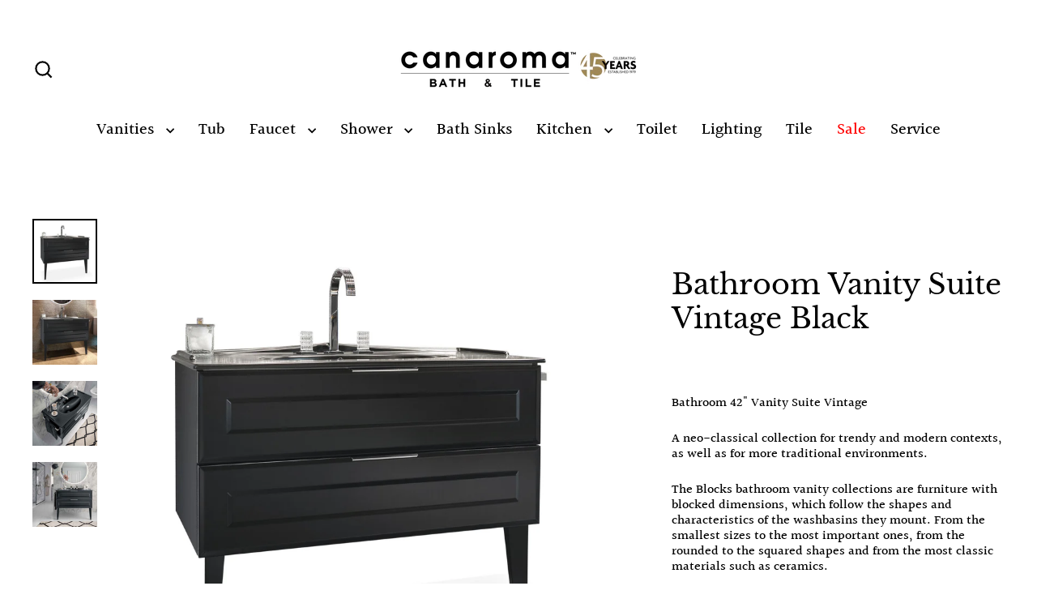

--- FILE ---
content_type: text/html; charset=utf-8
request_url: https://www.canaroma.com/products/berloni-bagno-bathroom-vanity-suite-vintage
body_size: 36872
content:
<!doctype html>
<html class="no-js" lang="en" dir="ltr">
<head>
  <!-- Google Tag Manager -->
<script>(function(w,d,s,l,i){w[l]=w[l]||[];w[l].push({'gtm.start':
new Date().getTime(),event:'gtm.js'});var f=d.getElementsByTagName(s)[0],
j=d.createElement(s),dl=l!='dataLayer'?'&l='+l:'';j.async=true;j.src=
'https://www.googletagmanager.com/gtm.js?id='+i+dl;f.parentNode.insertBefore(j,f);
})(window,document,'script','dataLayer','GTM-5XS8BRKW');</script>
<!-- End Google Tag Manager -->
  <meta charset="utf-8">
  <meta http-equiv="X-UA-Compatible" content="IE=edge">
  <meta name="viewport" content="width=device-width,initial-scale=1">
  <meta name="theme-color" content="#000000">
  <link rel="canonical" href="https://www.canaroma.ca/products/berloni-bagno-bathroom-vanity-suite-vintage">
  <link rel="preconnect" href="https://cdn.shopify.com" crossorigin>
  <link rel="preconnect" href="https://fonts.shopifycdn.com" crossorigin>
  <link rel="dns-prefetch" href="https://productreviews.shopifycdn.com">
  <link rel="dns-prefetch" href="https://ajax.googleapis.com">
  <link rel="dns-prefetch" href="https://maps.googleapis.com">
  <link rel="dns-prefetch" href="https://maps.gstatic.com"><title>Bathroom Vanity Suite Vintage Black
&ndash; Canaroma Bath &amp; Tile
</title>
<meta name="description" content="Vintage bathroom vanity by Berloni Bagno. Berloni Bagno bathroom vanities are &quot;Made in Italy&quot;. Exclusive bathroom vanity collection by Canaroma. Many Italian bathroom vanities are on sale. Many display model bathroom vanities on clearance."><meta property="og:site_name" content="Canaroma Bath &amp; Tile">
  <meta property="og:url" content="https://www.canaroma.ca/products/berloni-bagno-bathroom-vanity-suite-vintage">
  <meta property="og:title" content="Bathroom Vanity Suite Vintage Black">
  <meta property="og:type" content="product">
  <meta property="og:description" content="Vintage bathroom vanity by Berloni Bagno. Berloni Bagno bathroom vanities are &quot;Made in Italy&quot;. Exclusive bathroom vanity collection by Canaroma. Many Italian bathroom vanities are on sale. Many display model bathroom vanities on clearance."><meta property="og:image" content="http://www.canaroma.com/cdn/shop/products/VA-BB-Vintage-107cm-Black-01_1200x1200.jpg?v=1633401083"><meta property="og:image" content="http://www.canaroma.com/cdn/shop/products/VA-BB-Vintage-107cm-Black-02_1200x1200.jpg?v=1633401084"><meta property="og:image" content="http://www.canaroma.com/cdn/shop/products/VA-BB-Vintage-107cm-Black-03_1200x1200.jpg?v=1633401083">
  <meta property="og:image:secure_url" content="https://www.canaroma.com/cdn/shop/products/VA-BB-Vintage-107cm-Black-01_1200x1200.jpg?v=1633401083"><meta property="og:image:secure_url" content="https://www.canaroma.com/cdn/shop/products/VA-BB-Vintage-107cm-Black-02_1200x1200.jpg?v=1633401084"><meta property="og:image:secure_url" content="https://www.canaroma.com/cdn/shop/products/VA-BB-Vintage-107cm-Black-03_1200x1200.jpg?v=1633401083">
  <meta name="twitter:site" content="@canaroma?lang=en">
  <meta name="twitter:card" content="summary_large_image">
  <meta name="twitter:title" content="Bathroom Vanity Suite Vintage Black">
  <meta name="twitter:description" content="Vintage bathroom vanity by Berloni Bagno. Berloni Bagno bathroom vanities are &quot;Made in Italy&quot;. Exclusive bathroom vanity collection by Canaroma. Many Italian bathroom vanities are on sale. Many display model bathroom vanities on clearance.">
<script>window.performance && window.performance.mark && window.performance.mark('shopify.content_for_header.start');</script><meta name="facebook-domain-verification" content="rvykasgjgobitmpqmyi422crnfsj71">
<meta id="shopify-digital-wallet" name="shopify-digital-wallet" content="/7490359/digital_wallets/dialog">
<meta name="shopify-checkout-api-token" content="144e1865b844cd3b203fe919b974d8d7">
<meta id="in-context-paypal-metadata" data-shop-id="7490359" data-venmo-supported="false" data-environment="production" data-locale="en_US" data-paypal-v4="true" data-currency="CAD">
<link rel="alternate" type="application/json+oembed" href="https://www.canaroma.ca/products/berloni-bagno-bathroom-vanity-suite-vintage.oembed">
<script async="async" src="/checkouts/internal/preloads.js?locale=en-CA"></script>
<script id="shopify-features" type="application/json">{"accessToken":"144e1865b844cd3b203fe919b974d8d7","betas":["rich-media-storefront-analytics"],"domain":"www.canaroma.com","predictiveSearch":true,"shopId":7490359,"locale":"en"}</script>
<script>var Shopify = Shopify || {};
Shopify.shop = "canaroma-bath-tile.myshopify.com";
Shopify.locale = "en";
Shopify.currency = {"active":"CAD","rate":"1.0"};
Shopify.country = "CA";
Shopify.theme = {"name":"Updated copy of Streamline","id":141880721665,"schema_name":"Streamline","schema_version":"6.4.1","theme_store_id":872,"role":"main"};
Shopify.theme.handle = "null";
Shopify.theme.style = {"id":null,"handle":null};
Shopify.cdnHost = "www.canaroma.com/cdn";
Shopify.routes = Shopify.routes || {};
Shopify.routes.root = "/";</script>
<script type="module">!function(o){(o.Shopify=o.Shopify||{}).modules=!0}(window);</script>
<script>!function(o){function n(){var o=[];function n(){o.push(Array.prototype.slice.apply(arguments))}return n.q=o,n}var t=o.Shopify=o.Shopify||{};t.loadFeatures=n(),t.autoloadFeatures=n()}(window);</script>
<script id="shop-js-analytics" type="application/json">{"pageType":"product"}</script>
<script defer="defer" async type="module" src="//www.canaroma.com/cdn/shopifycloud/shop-js/modules/v2/client.init-shop-cart-sync_BT-GjEfc.en.esm.js"></script>
<script defer="defer" async type="module" src="//www.canaroma.com/cdn/shopifycloud/shop-js/modules/v2/chunk.common_D58fp_Oc.esm.js"></script>
<script defer="defer" async type="module" src="//www.canaroma.com/cdn/shopifycloud/shop-js/modules/v2/chunk.modal_xMitdFEc.esm.js"></script>
<script type="module">
  await import("//www.canaroma.com/cdn/shopifycloud/shop-js/modules/v2/client.init-shop-cart-sync_BT-GjEfc.en.esm.js");
await import("//www.canaroma.com/cdn/shopifycloud/shop-js/modules/v2/chunk.common_D58fp_Oc.esm.js");
await import("//www.canaroma.com/cdn/shopifycloud/shop-js/modules/v2/chunk.modal_xMitdFEc.esm.js");

  window.Shopify.SignInWithShop?.initShopCartSync?.({"fedCMEnabled":true,"windoidEnabled":true});

</script>
<script>(function() {
  var isLoaded = false;
  function asyncLoad() {
    if (isLoaded) return;
    isLoaded = true;
    var urls = ["\/\/www.powr.io\/powr.js?powr-token=canaroma-bath-tile.myshopify.com\u0026external-type=shopify\u0026shop=canaroma-bath-tile.myshopify.com","https:\/\/searchanise-ef84.kxcdn.com\/widgets\/shopify\/init.js?a=6d4L1Y8B6X\u0026shop=canaroma-bath-tile.myshopify.com"];
    for (var i = 0; i < urls.length; i++) {
      var s = document.createElement('script');
      s.type = 'text/javascript';
      s.async = true;
      s.src = urls[i];
      var x = document.getElementsByTagName('script')[0];
      x.parentNode.insertBefore(s, x);
    }
  };
  if(window.attachEvent) {
    window.attachEvent('onload', asyncLoad);
  } else {
    window.addEventListener('load', asyncLoad, false);
  }
})();</script>
<script id="__st">var __st={"a":7490359,"offset":-18000,"reqid":"b0937c60-e49a-440e-bb22-85ebd61a83c7-1769266896","pageurl":"www.canaroma.com\/products\/berloni-bagno-bathroom-vanity-suite-vintage","u":"d8cf0dfc52f8","p":"product","rtyp":"product","rid":6270820974769};</script>
<script>window.ShopifyPaypalV4VisibilityTracking = true;</script>
<script id="captcha-bootstrap">!function(){'use strict';const t='contact',e='account',n='new_comment',o=[[t,t],['blogs',n],['comments',n],[t,'customer']],c=[[e,'customer_login'],[e,'guest_login'],[e,'recover_customer_password'],[e,'create_customer']],r=t=>t.map((([t,e])=>`form[action*='/${t}']:not([data-nocaptcha='true']) input[name='form_type'][value='${e}']`)).join(','),a=t=>()=>t?[...document.querySelectorAll(t)].map((t=>t.form)):[];function s(){const t=[...o],e=r(t);return a(e)}const i='password',u='form_key',d=['recaptcha-v3-token','g-recaptcha-response','h-captcha-response',i],f=()=>{try{return window.sessionStorage}catch{return}},m='__shopify_v',_=t=>t.elements[u];function p(t,e,n=!1){try{const o=window.sessionStorage,c=JSON.parse(o.getItem(e)),{data:r}=function(t){const{data:e,action:n}=t;return t[m]||n?{data:e,action:n}:{data:t,action:n}}(c);for(const[e,n]of Object.entries(r))t.elements[e]&&(t.elements[e].value=n);n&&o.removeItem(e)}catch(o){console.error('form repopulation failed',{error:o})}}const l='form_type',E='cptcha';function T(t){t.dataset[E]=!0}const w=window,h=w.document,L='Shopify',v='ce_forms',y='captcha';let A=!1;((t,e)=>{const n=(g='f06e6c50-85a8-45c8-87d0-21a2b65856fe',I='https://cdn.shopify.com/shopifycloud/storefront-forms-hcaptcha/ce_storefront_forms_captcha_hcaptcha.v1.5.2.iife.js',D={infoText:'Protected by hCaptcha',privacyText:'Privacy',termsText:'Terms'},(t,e,n)=>{const o=w[L][v],c=o.bindForm;if(c)return c(t,g,e,D).then(n);var r;o.q.push([[t,g,e,D],n]),r=I,A||(h.body.append(Object.assign(h.createElement('script'),{id:'captcha-provider',async:!0,src:r})),A=!0)});var g,I,D;w[L]=w[L]||{},w[L][v]=w[L][v]||{},w[L][v].q=[],w[L][y]=w[L][y]||{},w[L][y].protect=function(t,e){n(t,void 0,e),T(t)},Object.freeze(w[L][y]),function(t,e,n,w,h,L){const[v,y,A,g]=function(t,e,n){const i=e?o:[],u=t?c:[],d=[...i,...u],f=r(d),m=r(i),_=r(d.filter((([t,e])=>n.includes(e))));return[a(f),a(m),a(_),s()]}(w,h,L),I=t=>{const e=t.target;return e instanceof HTMLFormElement?e:e&&e.form},D=t=>v().includes(t);t.addEventListener('submit',(t=>{const e=I(t);if(!e)return;const n=D(e)&&!e.dataset.hcaptchaBound&&!e.dataset.recaptchaBound,o=_(e),c=g().includes(e)&&(!o||!o.value);(n||c)&&t.preventDefault(),c&&!n&&(function(t){try{if(!f())return;!function(t){const e=f();if(!e)return;const n=_(t);if(!n)return;const o=n.value;o&&e.removeItem(o)}(t);const e=Array.from(Array(32),(()=>Math.random().toString(36)[2])).join('');!function(t,e){_(t)||t.append(Object.assign(document.createElement('input'),{type:'hidden',name:u})),t.elements[u].value=e}(t,e),function(t,e){const n=f();if(!n)return;const o=[...t.querySelectorAll(`input[type='${i}']`)].map((({name:t})=>t)),c=[...d,...o],r={};for(const[a,s]of new FormData(t).entries())c.includes(a)||(r[a]=s);n.setItem(e,JSON.stringify({[m]:1,action:t.action,data:r}))}(t,e)}catch(e){console.error('failed to persist form',e)}}(e),e.submit())}));const S=(t,e)=>{t&&!t.dataset[E]&&(n(t,e.some((e=>e===t))),T(t))};for(const o of['focusin','change'])t.addEventListener(o,(t=>{const e=I(t);D(e)&&S(e,y())}));const B=e.get('form_key'),M=e.get(l),P=B&&M;t.addEventListener('DOMContentLoaded',(()=>{const t=y();if(P)for(const e of t)e.elements[l].value===M&&p(e,B);[...new Set([...A(),...v().filter((t=>'true'===t.dataset.shopifyCaptcha))])].forEach((e=>S(e,t)))}))}(h,new URLSearchParams(w.location.search),n,t,e,['guest_login'])})(!0,!0)}();</script>
<script integrity="sha256-4kQ18oKyAcykRKYeNunJcIwy7WH5gtpwJnB7kiuLZ1E=" data-source-attribution="shopify.loadfeatures" defer="defer" src="//www.canaroma.com/cdn/shopifycloud/storefront/assets/storefront/load_feature-a0a9edcb.js" crossorigin="anonymous"></script>
<script data-source-attribution="shopify.dynamic_checkout.dynamic.init">var Shopify=Shopify||{};Shopify.PaymentButton=Shopify.PaymentButton||{isStorefrontPortableWallets:!0,init:function(){window.Shopify.PaymentButton.init=function(){};var t=document.createElement("script");t.src="https://www.canaroma.com/cdn/shopifycloud/portable-wallets/latest/portable-wallets.en.js",t.type="module",document.head.appendChild(t)}};
</script>
<script data-source-attribution="shopify.dynamic_checkout.buyer_consent">
  function portableWalletsHideBuyerConsent(e){var t=document.getElementById("shopify-buyer-consent"),n=document.getElementById("shopify-subscription-policy-button");t&&n&&(t.classList.add("hidden"),t.setAttribute("aria-hidden","true"),n.removeEventListener("click",e))}function portableWalletsShowBuyerConsent(e){var t=document.getElementById("shopify-buyer-consent"),n=document.getElementById("shopify-subscription-policy-button");t&&n&&(t.classList.remove("hidden"),t.removeAttribute("aria-hidden"),n.addEventListener("click",e))}window.Shopify?.PaymentButton&&(window.Shopify.PaymentButton.hideBuyerConsent=portableWalletsHideBuyerConsent,window.Shopify.PaymentButton.showBuyerConsent=portableWalletsShowBuyerConsent);
</script>
<script data-source-attribution="shopify.dynamic_checkout.cart.bootstrap">document.addEventListener("DOMContentLoaded",(function(){function t(){return document.querySelector("shopify-accelerated-checkout-cart, shopify-accelerated-checkout")}if(t())Shopify.PaymentButton.init();else{new MutationObserver((function(e,n){t()&&(Shopify.PaymentButton.init(),n.disconnect())})).observe(document.body,{childList:!0,subtree:!0})}}));
</script>
<link id="shopify-accelerated-checkout-styles" rel="stylesheet" media="screen" href="https://www.canaroma.com/cdn/shopifycloud/portable-wallets/latest/accelerated-checkout-backwards-compat.css" crossorigin="anonymous">
<style id="shopify-accelerated-checkout-cart">
        #shopify-buyer-consent {
  margin-top: 1em;
  display: inline-block;
  width: 100%;
}

#shopify-buyer-consent.hidden {
  display: none;
}

#shopify-subscription-policy-button {
  background: none;
  border: none;
  padding: 0;
  text-decoration: underline;
  font-size: inherit;
  cursor: pointer;
}

#shopify-subscription-policy-button::before {
  box-shadow: none;
}

      </style>

<script>window.performance && window.performance.mark && window.performance.mark('shopify.content_for_header.end');</script>

  <script>
    var theme = {
      stylesheet: "//www.canaroma.com/cdn/shop/t/24/assets/theme.css?v=104912702950390704251765679703",
      template: "product",
      routes: {
        home: "/",
        cart: "/cart.js",
        cartPage: "/cart",
        cartAdd: "/cart/add.js",
        cartChange: "/cart/change.js",
        predictiveSearch: "/search/suggest"
      },
      strings: {
        addToCart: "Add to cart",
        soldOut: "Sold Out",
        unavailable: "Unavailable",
        regularPrice: "Regular price",
        salePrice: "Sale price",
        inStockLabel: "In stock, ready to ship",
        oneStockLabel: "Low stock - [count] item left",
        otherStockLabel: "Low stock - [count] items left",
        willNotShipUntil: "Ready to ship [date]",
        willBeInStockAfter: "Back in stock [date]",
        waitingForStock: "Backordered, shipping soon",
        cartItems: "[count] items",
        cartConfirmDelete: "Are you sure you want to remove this item?",
        cartTermsConfirmation: "You must agree with the terms and conditions of sales to check out",
        maxQuantity: "You can only have [quantity] of [title] in your cart."
      },
      settings: {
        cartType: "sticky",
        isCustomerTemplate: false,
        moneyFormat: "\u003cspan class=hidden\u003e${{amount}}\u003cspan\u003e",
        quickView: false,
        hoverProductGrid: true,
        themeName: 'Streamline',
        themeVersion: "6.4.1",
        predictiveSearchType: null,
      }
    };

    document.documentElement.className = document.documentElement.className.replace('no-js', 'js');
  </script><style data-shopify>:root {
    --typeHeaderPrimary: "Libre Baskerville";
    --typeHeaderFallback: serif;
    --typeHeaderSize: 35px;
    --typeHeaderStyle: normal;
    --typeHeaderWeight: 400;
    --typeHeaderLineHeight: 1.2;
    --typeHeaderSpacing: 0.0em;

    --typeBasePrimary:Halant;
    --typeBaseFallback:serif;
    --typeBaseSize: 16px;
    --typeBaseWeight: 500;
    --typeBaseStyle: normal;
    --typeBaseSpacing: 0.0em;
    --typeBaseLineHeight: 1.2;

    
      --buttonRadius: 0;
    

    --iconWeight: 5px;
    --iconLinecaps: miter;
  }

  

  .hero {
    background-image: linear-gradient(100deg, #000000 40%, #212121 63%, #000000 79%);
  }

  .placeholder-content,
  .image-wrap,
  .skrim__link,
  .pswp__img--placeholder {
    background-image: linear-gradient(100deg, #ffffff 40%, #f7f7f7 63%, #ffffff 79%);
  }</style><style>
  @font-face {
  font-family: "Libre Baskerville";
  font-weight: 400;
  font-style: normal;
  font-display: swap;
  src: url("//www.canaroma.com/cdn/fonts/libre_baskerville/librebaskerville_n4.2ec9ee517e3ce28d5f1e6c6e75efd8a97e59c189.woff2") format("woff2"),
       url("//www.canaroma.com/cdn/fonts/libre_baskerville/librebaskerville_n4.323789551b85098885c8eccedfb1bd8f25f56007.woff") format("woff");
}

  @font-face {
  font-family: Halant;
  font-weight: 500;
  font-style: normal;
  font-display: swap;
  src: url("//www.canaroma.com/cdn/fonts/halant/halant_n5.2f0aeb14183101d3c4b3789f94097cc6d2b1edda.woff2") format("woff2"),
       url("//www.canaroma.com/cdn/fonts/halant/halant_n5.6750530fae341cf4f5cac057f1da93aeef9bfc8c.woff") format("woff");
}


  @font-face {
  font-family: Halant;
  font-weight: 700;
  font-style: normal;
  font-display: swap;
  src: url("//www.canaroma.com/cdn/fonts/halant/halant_n7.ca85763a6b1d4db2821ce72b91b0787a4d00725a.woff2") format("woff2"),
       url("//www.canaroma.com/cdn/fonts/halant/halant_n7.d860e20d37e9728273b51977fc9a930bf7ab4489.woff") format("woff");
}

  
  

  body,
  input,
  textarea,
  button,
  select {
    -webkit-font-smoothing: antialiased;
    -webkit-text-size-adjust: 100%;
    text-rendering: optimizeSpeed;
    font-family: var(--typeBasePrimary), var(--typeBaseFallback);
    font-size: calc(var(--typeBaseSize) * 0.85);
    font-weight: var(--typeBaseWeight);
    font-style: var(--typeBaseStyle);
    letter-spacing: var(--typeBaseSpacing);
    line-height: var(--typeBaseLineHeight);
  }

  @media only screen and (min-width: 769px) {
    body,
    input,
    textarea,
    button,
    select {
      font-size: var(--typeBaseSize);
    }
  }

  .page-container,
  .overscroll-loader {
    display: none;
  }

  h1, .h1,
  h3, .h3,
  h4, .h4,
  h5, .h5,
  h6, .h6,
  .section-header__title {
    font-family: var(--typeHeaderPrimary), var(--typeHeaderFallback);
    font-weight: var(--typeHeaderWeight);
    font-style: normal;
    letter-spacing: var(--typeHeaderSpacing);
    line-height: var(--typeHeaderLineHeight);
    word-break: break-word;

    
  }

  h2, .h2 {
    font-family: var(--typeBasePrimary), var(--typeBaseFallback);
    font-weight: var(--typeBaseWeight);
    letter-spacing: var(--typeBaseSpacing);
    line-height: var(--typeBaseLineHeight);
  }

  
  @keyframes pulse-fade {
    0% {
      opacity: 0;
    }
    50% {
      opacity: 1;
    }
    100% {
      opacity: 0;
    }
  }

  .splash-screen {
    box-sizing: border-box;
    display: flex;
    position: fixed;
    left: 0;
    top: 0;
    right: 0;
    bottom: 0;
    align-items: center;
    justify-content: center;
    z-index: 10001;
    background-color: #ffffff;
  }

  .splash-screen__loader {
    max-width: 100px;
  }

  @media only screen and (min-width: 769px) {
    .splash-screen__loader {
      max-width: 100px;
    }
  }

  .splash-screen img {
    display: block;
    max-width: 100%;
    border: 0 none;
    height: auto;
    animation: pulse-fade 0.4s infinite linear;
  }

  .loader-text {
    letter-spacing: 0.2em;
    font-size: 1.5em;
    text-transform: uppercase;
    animation: pulse-fade 0.4s infinite linear;
  }

  .loader-logo {
    display: none;
    position: fixed;
    left: 0;
    top: 0;
    right: 0;
    bottom: 0;
    align-items: center;
    justify-content: center;
    background-color: #ffffff;
    z-index: 6000;
  }

  .loader-logo__img {
    display: block;
  }

  .transition-body {
    opacity: 0;
  }

  .btn--loading span:after {
    content: "Loading";
  }
</style>
<link href="//www.canaroma.com/cdn/shop/t/24/assets/theme.css?v=104912702950390704251765679703" rel="stylesheet" type="text/css" media="all" />
<link rel="stylesheet" href="https://unpkg.com/flickity@2/dist/flickity.min.css">
  <script src="https://unpkg.com/flickity@2/dist/flickity.pkgd.min.js"></script>

  <script src="//www.canaroma.com/cdn/shop/t/24/assets/vendor-v6.js" defer="defer"></script>
  <script src="//www.canaroma.com/cdn/shop/t/24/assets/theme.js?v=178449868439768990821718618166" defer="defer"></script>

  <meta name="google-site-verification" content="j9jZJ_yMj-zOyO_-Q3o4Vmoc9StzMccSPx19uKFTS-Q" />
<script>window.is_hulkpo_installed=true</script><!-- BEGIN app block: shopify://apps/hulk-form-builder/blocks/app-embed/b6b8dd14-356b-4725-a4ed-77232212b3c3 --><!-- BEGIN app snippet: hulkapps-formbuilder-theme-ext --><script type="text/javascript">
  
  if (typeof window.formbuilder_customer != "object") {
        window.formbuilder_customer = {}
  }

  window.hulkFormBuilder = {
    form_data: {"form_cgjXA-vzppg28mj9H53PEw":{"uuid":"cgjXA-vzppg28mj9H53PEw","form_name":"Spontaneous Application","form_data":{"div_back_gradient_1":"#fff","div_back_gradient_2":"#fff","back_color":"#fff","form_title":"\u003ch3\u003eApplication Form\u003c\/h3\u003e\n","form_submit":"Submit","after_submit":"hideAndmessage","after_submit_msg":"\u003cp data-end=\"305\" data-start=\"189\"\u003eThank you for your interest in joining \u003cstrong data-end=\"251\" data-start=\"228\"\u003eCanaroma\u003c\/strong\u003e and for taking the time to submit your application.\u003c\/p\u003e\n\n\u003cp data-end=\"496\" data-start=\"307\"\u003eWe have received your information and our team will carefully review your qualifications. If your background matches our current needs, we will reach out to you to discuss the next steps.\u003c\/p\u003e\n\n\u003cp data-end=\"600\" data-start=\"498\"\u003eWe truly appreciate the effort you put into applying and your interest in becoming part of our team.\u003c\/p\u003e\n\n\u003cp data-end=\"663\" data-start=\"602\"\u003eBest regards,\u003c\/p\u003e\n\n\u003cp data-end=\"663\" data-start=\"602\"\u003eCanaroma Team\u003c\/p\u003e\n","captcha_enable":"no","label_style":"blockLabels","input_border_radius":"2","back_type":"transparent","input_back_color":"#fff","input_back_color_hover":"#fff","back_shadow":"none","label_font_clr":"#333333","input_font_clr":"#333333","button_align":"fullBtn","button_clr":"#fff","button_back_clr":"#333333","button_border_radius":"2","form_width":"600px","form_border_size":"2","form_border_clr":"#c7c7c7","form_border_radius":"1","label_font_size":"14","input_font_size":"12","button_font_size":"16","form_padding":"35","input_border_color":"#ccc","input_border_color_hover":"#ccc","btn_border_clr":"#333333","btn_border_size":"1","form_name":"Spontaneous Application","":"frankd@canaroma.com","form_emails":"frankd@canaroma.com","form_access_message":"\u003cp\u003ePlease login to access the form\u003cbr\u003eDo not have an account? Create account\u003c\/p\u003e","notification_email_send":true,"formElements":[{"type":"text","position":0,"label":"First Name","customClass":"","halfwidth":"yes","Conditions":{},"required":"yes","page_number":1},{"type":"text","position":1,"label":"Last Name","halfwidth":"yes","Conditions":{},"required":"yes","page_number":1},{"type":"email","position":2,"label":"Email","required":"yes","email_confirm":"yes","Conditions":{},"page_number":1},{"type":"textarea","position":3,"label":"Message","required":"no","Conditions":{},"page_number":1,"inputHeight":"200"},{"Conditions":{},"type":"label","position":4,"label":"Resume","page_number":1},{"Conditions":{},"type":"file","position":5,"label":"Choose a File","page_number":1,"required":"yes"},{"Conditions":{},"type":"label","position":6,"label":"Cover Letter","page_number":1},{"Conditions":{},"type":"file","position":7,"label":"Upload a File","page_number":1}]},"is_spam_form":false,"shop_uuid":"q4WdVembQ-zWPaVf4e-0NQ","shop_timezone":"America\/New_York","shop_id":39562,"shop_is_after_submit_enabled":true,"shop_shopify_plan":"professional","shop_shopify_domain":"canaroma-bath-tile.myshopify.com","shop_remove_watermark":false,"shop_created_at":"2020-09-03T15:28:08.531-05:00"},"form_ixlLF94de48P_Ohc8FqrXA":{"uuid":"ixlLF94de48P_Ohc8FqrXA","form_name":"Tile Sales Specialist","form_data":{"div_back_gradient_1":"#fff","div_back_gradient_2":"#000000","back_color":"#000000","form_title":"\u003ch3\u003eTile\u0026nbsp;Sales Specialist\u003c\/h3\u003e\n","form_submit":"Apply","after_submit":"hideAndmessage","after_submit_msg":"\u003cp\u003eThis will acknowledge receipt of your application for the job opening. We are in the process of collecting and reviewing all applications for this competition.\u003c\/p\u003e\n\n\u003cp\u003eCandidates will only be contacted if selected for further consideration.\u003c\/p\u003e\n\n\u003cp\u003eWe thank you for applying to this position and we appreciate your interest in Canaroma.\u003c\/p\u003e\n","captcha_enable":"no","label_style":"blockLabels","input_border_radius":"2","back_type":"transparent","input_back_color":"#fff","input_back_color_hover":"#fff","back_shadow":"none","label_font_clr":"#333333","input_font_clr":"#333333","button_align":"leftBtn","button_clr":"#fff","button_back_clr":"#333333","button_border_radius":"2","form_width":"600px","form_border_size":"2","form_border_clr":"#c7c7c7","form_border_radius":"1","label_font_size":"14","input_font_size":"12","button_font_size":"16","form_padding":"35","input_border_color":"#ccc","input_border_color_hover":"#ccc","btn_border_clr":"#333333","btn_border_size":"1","form_name":"Tile Sales Specialist","":"ken.michael@shopcircle.co","form_emails":"marketing@canaroma.com","form_access_message":"\u003cp\u003ePlease login to access the form\u003cbr\u003eDo not have an account? Create account\u003c\/p\u003e","prefix_input_text":"TS","custom_count_number":"+1","form_description":"","notification_email_send":true,"formElements":[{"type":"text","position":0,"label":"First Name","customClass":"","halfwidth":"yes","Conditions":{},"required":"yes","page_number":1},{"type":"text","position":1,"label":"Last Name","halfwidth":"yes","Conditions":{},"required":"yes","page_number":1},{"type":"email","position":2,"label":"Email","required":"yes","email_confirm":"yes","Conditions":{},"page_number":1},{"Conditions":{},"type":"text","position":3,"label":"Phone Number","halfwidth":"yes","page_number":1,"required":"yes"},{"Conditions":{},"type":"textarea","position":4,"label":"Message","inputHeight":"200","page_number":1},{"Conditions":{},"type":"label","position":5,"label":"Resume","halfwidth":"no","page_number":1},{"Conditions":{},"type":"file","position":6,"label":"Choose a File","halfwidth":"yes","required":"yes","imageMultiple":"yes","page_number":1,"allow_type":".doc, .docx, .pdf, .jpg, .mov, .mp4","enable_drag_and_drop":"no"},{"Conditions":{},"type":"label","position":7,"label":"Cover Letter","halfwidth":"no","page_number":1},{"Conditions":{},"type":"file","position":8,"label":"Upload a File","halfwidth":"yes","page_number":1,"allow_type":".doc, .docx, .pdf, .jpg, .mov, .mp4","imageMultiple":"yes"}]},"is_spam_form":false,"shop_uuid":"q4WdVembQ-zWPaVf4e-0NQ","shop_timezone":"America\/New_York","shop_id":39562,"shop_is_after_submit_enabled":true,"shop_shopify_plan":"professional","shop_shopify_domain":"canaroma-bath-tile.myshopify.com","shop_remove_watermark":false,"shop_created_at":"2020-09-03T15:28:08.531-05:00"},"form_QgyySrmmUYmWpS3KL8Jfng":{"uuid":"QgyySrmmUYmWpS3KL8Jfng","form_name":"Trade Sales Consultant","form_data":{"div_back_gradient_1":"#fff","div_back_gradient_2":"#fff","back_color":"#fff","form_title":"\u003ch3\u003eTrade\u0026nbsp;Sales Consultant\u003c\/h3\u003e\n","form_submit":"Apply","after_submit":"hideAndmessage","after_submit_msg":"\u003cp data-end=\"305\" data-start=\"189\"\u003eThank you for your interest in joining \u003cstrong data-end=\"251\" data-start=\"228\"\u003eCanaroma\u003c\/strong\u003e and for taking the time to submit your application.\u003c\/p\u003e\n\n\u003cp data-end=\"496\" data-start=\"307\"\u003eWe have received your information and our team will carefully review your qualifications. If your background matches our current needs, we will reach out to you to discuss the next steps.\u003c\/p\u003e\n\n\u003cp data-end=\"600\" data-start=\"498\"\u003eWe truly appreciate the effort you put into applying and your interest in becoming part of our team.\u003c\/p\u003e\n\n\u003cp data-end=\"663\" data-start=\"602\"\u003eBest regards,\u003c\/p\u003e\n\n\u003cp data-end=\"663\" data-start=\"602\"\u003eCanaroma Team\u003c\/p\u003e\n","captcha_enable":"no","label_style":"blockLabels","input_border_radius":"2","back_type":"transparent","input_back_color":"#fff","input_back_color_hover":"#fff","back_shadow":"none","label_font_clr":"#333333","input_font_clr":"#333333","button_align":"leftBtn","button_clr":"#fff","button_back_clr":"#333333","button_border_radius":"2","form_width":"600px","form_border_size":"2","form_border_clr":"#c7c7c7","form_border_radius":"1","label_font_size":"14","input_font_size":"12","button_font_size":"16","form_padding":"35","input_border_color":"#ccc","input_border_color_hover":"#ccc","btn_border_clr":"#333333","btn_border_size":"1","form_name":"Trade Sales Consultant","":"","form_emails":"marketing@canaroma.com,frankd@canaroma.com","form_access_message":"\u003cp\u003ePlease login to access the form\u003cbr\u003eDo not have an account? Create account\u003c\/p\u003e","notification_email_send":true,"capture_form_submission_counts":"yes","prefix_input_text":"TS","custom_count_number":"1","formElements":[{"type":"text","position":0,"label":"First Name","customClass":"","halfwidth":"yes","Conditions":{},"required":"yes","page_number":1},{"type":"text","position":1,"label":"Last Name","halfwidth":"yes","Conditions":{},"required":"yes","page_number":1},{"type":"email","position":2,"label":"Email","required":"yes","email_confirm":"yes","Conditions":{},"page_number":1},{"Conditions":{},"type":"text","position":3,"label":"Phone Number","required":"yes","halfwidth":"yes","page_number":1},{"type":"textarea","position":4,"label":"Message","required":"no","Conditions":{},"inputHeight":"200","page_number":1},{"Conditions":{},"type":"label","position":5,"label":"Resume","page_number":1},{"Conditions":{},"type":"file","position":6,"label":"Upload a File","required":"yes","imageMultiple":"no","enable_drag_and_drop":"yes","halfwidth":"no","page_number":1},{"Conditions":{},"type":"label","position":7,"label":"Cover Letter","page_number":1},{"Conditions":{},"type":"file","position":8,"label":"Choose a File","enable_drag_and_drop":"yes","page_number":1}]},"is_spam_form":false,"shop_uuid":"q4WdVembQ-zWPaVf4e-0NQ","shop_timezone":"America\/New_York","shop_id":39562,"shop_is_after_submit_enabled":true,"shop_shopify_plan":"professional","shop_shopify_domain":"canaroma-bath-tile.myshopify.com","shop_remove_watermark":false,"shop_created_at":"2020-09-03T15:28:08.531-05:00"},"form_sKcLyU3RXA1V8re4TryWpw":{"uuid":"sKcLyU3RXA1V8re4TryWpw","form_name":"Living Luxe Design Show 2025","form_data":{"div_back_gradient_1":"#fff","div_back_gradient_2":"#fff","back_color":"#fff","form_title":"\u003ch3\u003e\u0026nbsp;\u003c\/h3\u003e\n\n\u003ch3\u003e\u003cb\u003e\u003cspan style=\"font-size:12.0pt\"\u003e\u003cspan style=\"font-family:\u0026quot;Times New Roman\u0026quot;,serif\"\u003eComplimentary Daytime Tickets\u003c\/span\u003e\u003c\/span\u003e\u003c\/b\u003e\u003c\/h3\u003e\n\n\u003cp\u003e\u0026nbsp;\u003c\/p\u003e\n","form_submit":"Submit","after_submit":"hideAndmessage","after_submit_msg":"\u003cp data-end=\"149\" data-start=\"0\"\u003e\u003cstrong data-end=\"14\" data-start=\"0\"\u003eThank you!\u003c\/strong\u003e Your request for a \u003cstrong data-end=\"58\" data-start=\"34\"\u003ecomplimentary ticket\u003c\/strong\u003e to the \u003cstrong data-end=\"91\" data-is-only-node=\"\" data-start=\"66\"\u003eLiving Luxe Show 2025\u003c\/strong\u003e has been received. We\u0026#39;ll send your ticket details soon.\u003c\/p\u003e\n\n\u003cp data-end=\"229\" data-start=\"151\"\u003e📍 \u003cstrong data-end=\"185\" data-start=\"154\"\u003eVisit Canaroma at Booth #21\u003c\/strong\u003e to explore our latest luxury collections.\u003c\/p\u003e\n\n\u003cp data-end=\"312\" data-is-last-node=\"\" data-is-only-node=\"\" data-start=\"231\"\u003eFor any questions, contact us at \u003cstrong data-end=\"290\" data-start=\"264\"\u003e\u003ca data-end=\"288\" data-start=\"266\" rel=\"noopener\"\u003emarketing@canaroma.com\u003c\/a\u003e\u003c\/strong\u003e. See you at the show!\u003c\/p\u003e\n","captcha_enable":"no","label_style":"blockLabels","input_border_radius":"2","back_type":"transparent","input_back_color":"#fff","input_back_color_hover":"#fff","back_shadow":"none","label_font_clr":"#333333","input_font_clr":"#333333","button_align":"fullBtn","button_clr":"#fff","button_back_clr":"#333333","button_border_radius":"2","form_width":"600px","form_border_size":"2","form_border_clr":"#c7c7c7","form_border_radius":"1","label_font_size":"14","input_font_size":"12","button_font_size":"16","form_padding":"35","input_border_color":"#ccc","input_border_color_hover":"#ccc","btn_border_clr":"#333333","btn_border_size":"1","form_name":"Living Luxe Design Show 2025","":"marketing@canaroma.com","form_emails":"marketing@canaroma.com","form_access_message":"\u003cp\u003ePlease login to access the form\u003cbr\u003eDo not have an account? Create account\u003c\/p\u003e","notification_email_send":true,"capture_form_submission_counts":"yes","prefix_input_text":"LLDS","form_banner":"https:\/\/form-builder-by-hulkapps.s3.amazonaws.com\/uploads\/canaroma-bath-tile.myshopify.com\/backend_image\/images.png","auto_responder_subject":"Your Living Luxe Show 2025 Ticket Request is Confirmed!","auto_responder_sendemail":"marketing@canaroma.com","auto_responder_sendname":"Canaroma Marketing","auto_responder_message":"\u003cp data-end=\"299\" data-start=\"99\"\u003eThank you for reserving your \u003cstrong data-end=\"152\" data-start=\"128\"\u003ecomplimentary ticket\u003c\/strong\u003e to the \u003cstrong data-end=\"185\" data-start=\"160\"\u003eLiving Luxe Show 2025\u003c\/strong\u003e! We\u0026rsquo;re excited to welcome you to this exclusive event, taking place from \u003cstrong data-end=\"280\" data-start=\"259\"\u003eApril 25-27, 2025\u003c\/strong\u003e at the\u003cspan style=\"font-size:12pt\"\u003e\u003cspan style=\"font-family:Aptos,sans-serif\"\u003e\u003cspan lang=\"EN-CA\" style=\"font-family:\u0026quot;Times New Roman\u0026quot;,serif\"\u003e\u0026nbsp;Toronto Congress Centre.\u003c\/span\u003e\u003c\/span\u003e\u003c\/span\u003e\u003c\/p\u003e\n\n\u003cp data-end=\"526\" data-start=\"301\"\u003e📍 \u003cstrong data-end=\"335\" data-start=\"304\"\u003eVisit Canaroma at Booth #21\u003c\/strong\u003e to explore our \u003cstrong data-end=\"380\" data-start=\"351\"\u003elatest luxury collections\u003c\/strong\u003e in bath, kitchen, and home design. Discover innovative trends, premium materials, and must-see pieces that redefine elegance and functionality.\u003c\/p\u003e\n\n\u003cp data-end=\"682\" data-start=\"528\"\u003eYour ticket details will be sent to you closer to the event date. If you have any questions, feel free to reach out to us at \u003cstrong data-end=\"679\" data-start=\"653\"\u003e\u003ca data-end=\"677\" data-start=\"655\" rel=\"noopener\"\u003emarketing@canaroma.com\u003c\/a\u003e\u003c\/strong\u003e.\u003c\/p\u003e\n\n\u003cp data-end=\"722\" data-start=\"684\"\u003eWe look forward to seeing you there!\u003c\/p\u003e\n\n\u003cp data-end=\"815\" data-is-last-node=\"\" data-is-only-node=\"\" data-start=\"724\"\u003e\u003cstrong data-end=\"741\" data-start=\"724\"\u003eBest regards,\u003c\/strong\u003e\u003cbr data-end=\"744\" data-start=\"741\" \/\u003e\nCanaroma Bath \u0026amp; Tile\u003c\/p\u003e\n","custom_count_number":"0","formElements":[{"type":"text","position":0,"label":"First Name","customClass":"","halfwidth":"yes","Conditions":{},"required":"yes","page_number":1},{"type":"text","position":1,"label":"Last Name","halfwidth":"yes","Conditions":{},"required":"yes","page_number":1},{"type":"email","position":2,"label":"Email","required":"yes","email_confirm":"yes","Conditions":{},"page_number":1},{"Conditions":{},"type":"text","position":3,"label":"Company","required":"yes","page_number":1},{"Conditions":{},"type":"select","position":4,"label":"Number of tickets","values":"1\n2\n3\n4","elementCost":{},"required":"yes","page_number":1}]},"is_spam_form":false,"shop_uuid":"q4WdVembQ-zWPaVf4e-0NQ","shop_timezone":"America\/New_York","shop_id":39562,"shop_is_after_submit_enabled":true,"shop_shopify_plan":"professional","shop_shopify_domain":"canaroma-bath-tile.myshopify.com","shop_remove_watermark":false,"shop_created_at":"2020-09-03T15:28:08.531-05:00"}},
    shop_data: {"shop_q4WdVembQ-zWPaVf4e-0NQ":{"shop_uuid":"q4WdVembQ-zWPaVf4e-0NQ","shop_timezone":"America\/New_York","shop_id":39562,"shop_is_after_submit_enabled":true,"shop_shopify_plan":"Shopify","shop_shopify_domain":"canaroma-bath-tile.myshopify.com","shop_created_at":"2020-09-03T15:28:08.531-05:00","is_skip_metafield":false,"shop_deleted":false,"shop_disabled":false}},
    settings_data: {"shop_settings":{"shop_customise_msgs":[],"default_customise_msgs":{"is_required":"is required","thank_you":"Thank you! The form was submitted successfully.","processing":"Processing...","valid_data":"Please provide valid data","valid_email":"Provide valid email format","valid_tags":"HTML Tags are not allowed","valid_phone":"Provide valid phone number","valid_captcha":"Please provide valid captcha response","valid_url":"Provide valid URL","only_number_alloud":"Provide valid number in","number_less":"must be less than","number_more":"must be more than","image_must_less":"Image must be less than 20MB","image_number":"Images allowed","image_extension":"Invalid extension! Please provide image file","error_image_upload":"Error in image upload. Please try again.","error_file_upload":"Error in file upload. Please try again.","your_response":"Your response","error_form_submit":"Error occur.Please try again after sometime.","email_submitted":"Form with this email is already submitted","invalid_email_by_zerobounce":"The email address you entered appears to be invalid. Please check it and try again.","download_file":"Download file","card_details_invalid":"Your card details are invalid","card_details":"Card details","please_enter_card_details":"Please enter card details","card_number":"Card number","exp_mm":"Exp MM","exp_yy":"Exp YY","crd_cvc":"CVV","payment_value":"Payment amount","please_enter_payment_amount":"Please enter payment amount","address1":"Address line 1","address2":"Address line 2","city":"City","province":"Province","zipcode":"Zip code","country":"Country","blocked_domain":"This form does not accept addresses from","file_must_less":"File must be less than 20MB","file_extension":"Invalid extension! Please provide file","only_file_number_alloud":"files allowed","previous":"Previous","next":"Next","must_have_a_input":"Please enter at least one field.","please_enter_required_data":"Please enter required data","atleast_one_special_char":"Include at least one special character","atleast_one_lowercase_char":"Include at least one lowercase character","atleast_one_uppercase_char":"Include at least one uppercase character","atleast_one_number":"Include at least one number","must_have_8_chars":"Must have 8 characters long","be_between_8_and_12_chars":"Be between 8 and 12 characters long","please_select":"Please Select","phone_submitted":"Form with this phone number is already submitted","user_res_parse_error":"Error while submitting the form","valid_same_values":"values must be same","product_choice_clear_selection":"Clear Selection","picture_choice_clear_selection":"Clear Selection","remove_all_for_file_image_upload":"Remove All","invalid_file_type_for_image_upload":"You can't upload files of this type.","invalid_file_type_for_signature_upload":"You can't upload files of this type.","max_files_exceeded_for_file_upload":"You can not upload any more files.","max_files_exceeded_for_image_upload":"You can not upload any more files.","file_already_exist":"File already uploaded","max_limit_exceed":"You have added the maximum number of text fields.","cancel_upload_for_file_upload":"Cancel upload","cancel_upload_for_image_upload":"Cancel upload","cancel_upload_for_signature_upload":"Cancel upload"},"shop_blocked_domains":[]}},
    features_data: {"shop_plan_features":{"shop_plan_features":["unlimited-forms","full-design-customization","export-form-submissions","multiple-recipients-for-form-submissions","multiple-admin-notifications","enable-captcha","unlimited-file-uploads","save-submitted-form-data","set-auto-response-message","conditional-logic","form-banner","save-as-draft-facility","include-user-response-in-admin-email","disable-form-submission","file-upload"]}},
    shop: null,
    shop_id: null,
    plan_features: null,
    validateDoubleQuotes: false,
    assets: {
      extraFunctions: "https://cdn.shopify.com/extensions/019bb5ee-ec40-7527-955d-c1b8751eb060/form-builder-by-hulkapps-50/assets/extra-functions.js",
      extraStyles: "https://cdn.shopify.com/extensions/019bb5ee-ec40-7527-955d-c1b8751eb060/form-builder-by-hulkapps-50/assets/extra-styles.css",
      bootstrapStyles: "https://cdn.shopify.com/extensions/019bb5ee-ec40-7527-955d-c1b8751eb060/form-builder-by-hulkapps-50/assets/theme-app-extension-bootstrap.css"
    },
    translations: {
      htmlTagNotAllowed: "HTML Tags are not allowed",
      sqlQueryNotAllowed: "SQL Queries are not allowed",
      doubleQuoteNotAllowed: "Double quotes are not allowed",
      vorwerkHttpWwwNotAllowed: "The words \u0026#39;http\u0026#39; and \u0026#39;www\u0026#39; are not allowed. Please remove them and try again.",
      maxTextFieldsReached: "You have added the maximum number of text fields.",
      avoidNegativeWords: "Avoid negative words: Don\u0026#39;t use negative words in your contact message.",
      customDesignOnly: "This form is for custom designs requests. For general inquiries please contact our team at info@stagheaddesigns.com",
      zerobounceApiErrorMsg: "We couldn\u0026#39;t verify your email due to a technical issue. Please try again later.",
    }

  }

  

  window.FbThemeAppExtSettingsHash = {}
  
</script><!-- END app snippet --><!-- END app block --><script src="https://cdn.shopify.com/extensions/019bb5ee-ec40-7527-955d-c1b8751eb060/form-builder-by-hulkapps-50/assets/form-builder-script.js" type="text/javascript" defer="defer"></script>
<link href="https://monorail-edge.shopifysvc.com" rel="dns-prefetch">
<script>(function(){if ("sendBeacon" in navigator && "performance" in window) {try {var session_token_from_headers = performance.getEntriesByType('navigation')[0].serverTiming.find(x => x.name == '_s').description;} catch {var session_token_from_headers = undefined;}var session_cookie_matches = document.cookie.match(/_shopify_s=([^;]*)/);var session_token_from_cookie = session_cookie_matches && session_cookie_matches.length === 2 ? session_cookie_matches[1] : "";var session_token = session_token_from_headers || session_token_from_cookie || "";function handle_abandonment_event(e) {var entries = performance.getEntries().filter(function(entry) {return /monorail-edge.shopifysvc.com/.test(entry.name);});if (!window.abandonment_tracked && entries.length === 0) {window.abandonment_tracked = true;var currentMs = Date.now();var navigation_start = performance.timing.navigationStart;var payload = {shop_id: 7490359,url: window.location.href,navigation_start,duration: currentMs - navigation_start,session_token,page_type: "product"};window.navigator.sendBeacon("https://monorail-edge.shopifysvc.com/v1/produce", JSON.stringify({schema_id: "online_store_buyer_site_abandonment/1.1",payload: payload,metadata: {event_created_at_ms: currentMs,event_sent_at_ms: currentMs}}));}}window.addEventListener('pagehide', handle_abandonment_event);}}());</script>
<script id="web-pixels-manager-setup">(function e(e,d,r,n,o){if(void 0===o&&(o={}),!Boolean(null===(a=null===(i=window.Shopify)||void 0===i?void 0:i.analytics)||void 0===a?void 0:a.replayQueue)){var i,a;window.Shopify=window.Shopify||{};var t=window.Shopify;t.analytics=t.analytics||{};var s=t.analytics;s.replayQueue=[],s.publish=function(e,d,r){return s.replayQueue.push([e,d,r]),!0};try{self.performance.mark("wpm:start")}catch(e){}var l=function(){var e={modern:/Edge?\/(1{2}[4-9]|1[2-9]\d|[2-9]\d{2}|\d{4,})\.\d+(\.\d+|)|Firefox\/(1{2}[4-9]|1[2-9]\d|[2-9]\d{2}|\d{4,})\.\d+(\.\d+|)|Chrom(ium|e)\/(9{2}|\d{3,})\.\d+(\.\d+|)|(Maci|X1{2}).+ Version\/(15\.\d+|(1[6-9]|[2-9]\d|\d{3,})\.\d+)([,.]\d+|)( \(\w+\)|)( Mobile\/\w+|) Safari\/|Chrome.+OPR\/(9{2}|\d{3,})\.\d+\.\d+|(CPU[ +]OS|iPhone[ +]OS|CPU[ +]iPhone|CPU IPhone OS|CPU iPad OS)[ +]+(15[._]\d+|(1[6-9]|[2-9]\d|\d{3,})[._]\d+)([._]\d+|)|Android:?[ /-](13[3-9]|1[4-9]\d|[2-9]\d{2}|\d{4,})(\.\d+|)(\.\d+|)|Android.+Firefox\/(13[5-9]|1[4-9]\d|[2-9]\d{2}|\d{4,})\.\d+(\.\d+|)|Android.+Chrom(ium|e)\/(13[3-9]|1[4-9]\d|[2-9]\d{2}|\d{4,})\.\d+(\.\d+|)|SamsungBrowser\/([2-9]\d|\d{3,})\.\d+/,legacy:/Edge?\/(1[6-9]|[2-9]\d|\d{3,})\.\d+(\.\d+|)|Firefox\/(5[4-9]|[6-9]\d|\d{3,})\.\d+(\.\d+|)|Chrom(ium|e)\/(5[1-9]|[6-9]\d|\d{3,})\.\d+(\.\d+|)([\d.]+$|.*Safari\/(?![\d.]+ Edge\/[\d.]+$))|(Maci|X1{2}).+ Version\/(10\.\d+|(1[1-9]|[2-9]\d|\d{3,})\.\d+)([,.]\d+|)( \(\w+\)|)( Mobile\/\w+|) Safari\/|Chrome.+OPR\/(3[89]|[4-9]\d|\d{3,})\.\d+\.\d+|(CPU[ +]OS|iPhone[ +]OS|CPU[ +]iPhone|CPU IPhone OS|CPU iPad OS)[ +]+(10[._]\d+|(1[1-9]|[2-9]\d|\d{3,})[._]\d+)([._]\d+|)|Android:?[ /-](13[3-9]|1[4-9]\d|[2-9]\d{2}|\d{4,})(\.\d+|)(\.\d+|)|Mobile Safari.+OPR\/([89]\d|\d{3,})\.\d+\.\d+|Android.+Firefox\/(13[5-9]|1[4-9]\d|[2-9]\d{2}|\d{4,})\.\d+(\.\d+|)|Android.+Chrom(ium|e)\/(13[3-9]|1[4-9]\d|[2-9]\d{2}|\d{4,})\.\d+(\.\d+|)|Android.+(UC? ?Browser|UCWEB|U3)[ /]?(15\.([5-9]|\d{2,})|(1[6-9]|[2-9]\d|\d{3,})\.\d+)\.\d+|SamsungBrowser\/(5\.\d+|([6-9]|\d{2,})\.\d+)|Android.+MQ{2}Browser\/(14(\.(9|\d{2,})|)|(1[5-9]|[2-9]\d|\d{3,})(\.\d+|))(\.\d+|)|K[Aa][Ii]OS\/(3\.\d+|([4-9]|\d{2,})\.\d+)(\.\d+|)/},d=e.modern,r=e.legacy,n=navigator.userAgent;return n.match(d)?"modern":n.match(r)?"legacy":"unknown"}(),u="modern"===l?"modern":"legacy",c=(null!=n?n:{modern:"",legacy:""})[u],f=function(e){return[e.baseUrl,"/wpm","/b",e.hashVersion,"modern"===e.buildTarget?"m":"l",".js"].join("")}({baseUrl:d,hashVersion:r,buildTarget:u}),m=function(e){var d=e.version,r=e.bundleTarget,n=e.surface,o=e.pageUrl,i=e.monorailEndpoint;return{emit:function(e){var a=e.status,t=e.errorMsg,s=(new Date).getTime(),l=JSON.stringify({metadata:{event_sent_at_ms:s},events:[{schema_id:"web_pixels_manager_load/3.1",payload:{version:d,bundle_target:r,page_url:o,status:a,surface:n,error_msg:t},metadata:{event_created_at_ms:s}}]});if(!i)return console&&console.warn&&console.warn("[Web Pixels Manager] No Monorail endpoint provided, skipping logging."),!1;try{return self.navigator.sendBeacon.bind(self.navigator)(i,l)}catch(e){}var u=new XMLHttpRequest;try{return u.open("POST",i,!0),u.setRequestHeader("Content-Type","text/plain"),u.send(l),!0}catch(e){return console&&console.warn&&console.warn("[Web Pixels Manager] Got an unhandled error while logging to Monorail."),!1}}}}({version:r,bundleTarget:l,surface:e.surface,pageUrl:self.location.href,monorailEndpoint:e.monorailEndpoint});try{o.browserTarget=l,function(e){var d=e.src,r=e.async,n=void 0===r||r,o=e.onload,i=e.onerror,a=e.sri,t=e.scriptDataAttributes,s=void 0===t?{}:t,l=document.createElement("script"),u=document.querySelector("head"),c=document.querySelector("body");if(l.async=n,l.src=d,a&&(l.integrity=a,l.crossOrigin="anonymous"),s)for(var f in s)if(Object.prototype.hasOwnProperty.call(s,f))try{l.dataset[f]=s[f]}catch(e){}if(o&&l.addEventListener("load",o),i&&l.addEventListener("error",i),u)u.appendChild(l);else{if(!c)throw new Error("Did not find a head or body element to append the script");c.appendChild(l)}}({src:f,async:!0,onload:function(){if(!function(){var e,d;return Boolean(null===(d=null===(e=window.Shopify)||void 0===e?void 0:e.analytics)||void 0===d?void 0:d.initialized)}()){var d=window.webPixelsManager.init(e)||void 0;if(d){var r=window.Shopify.analytics;r.replayQueue.forEach((function(e){var r=e[0],n=e[1],o=e[2];d.publishCustomEvent(r,n,o)})),r.replayQueue=[],r.publish=d.publishCustomEvent,r.visitor=d.visitor,r.initialized=!0}}},onerror:function(){return m.emit({status:"failed",errorMsg:"".concat(f," has failed to load")})},sri:function(e){var d=/^sha384-[A-Za-z0-9+/=]+$/;return"string"==typeof e&&d.test(e)}(c)?c:"",scriptDataAttributes:o}),m.emit({status:"loading"})}catch(e){m.emit({status:"failed",errorMsg:(null==e?void 0:e.message)||"Unknown error"})}}})({shopId: 7490359,storefrontBaseUrl: "https://www.canaroma.ca",extensionsBaseUrl: "https://extensions.shopifycdn.com/cdn/shopifycloud/web-pixels-manager",monorailEndpoint: "https://monorail-edge.shopifysvc.com/unstable/produce_batch",surface: "storefront-renderer",enabledBetaFlags: ["2dca8a86"],webPixelsConfigList: [{"id":"481231105","configuration":"{\"config\":\"{\\\"pixel_id\\\":\\\"G-XW2KGTXRK2\\\",\\\"gtag_events\\\":[{\\\"type\\\":\\\"purchase\\\",\\\"action_label\\\":\\\"G-XW2KGTXRK2\\\"},{\\\"type\\\":\\\"page_view\\\",\\\"action_label\\\":\\\"G-XW2KGTXRK2\\\"},{\\\"type\\\":\\\"view_item\\\",\\\"action_label\\\":\\\"G-XW2KGTXRK2\\\"},{\\\"type\\\":\\\"search\\\",\\\"action_label\\\":\\\"G-XW2KGTXRK2\\\"},{\\\"type\\\":\\\"add_to_cart\\\",\\\"action_label\\\":\\\"G-XW2KGTXRK2\\\"},{\\\"type\\\":\\\"begin_checkout\\\",\\\"action_label\\\":\\\"G-XW2KGTXRK2\\\"},{\\\"type\\\":\\\"add_payment_info\\\",\\\"action_label\\\":\\\"G-XW2KGTXRK2\\\"}],\\\"enable_monitoring_mode\\\":false}\"}","eventPayloadVersion":"v1","runtimeContext":"OPEN","scriptVersion":"b2a88bafab3e21179ed38636efcd8a93","type":"APP","apiClientId":1780363,"privacyPurposes":[],"dataSharingAdjustments":{"protectedCustomerApprovalScopes":["read_customer_address","read_customer_email","read_customer_name","read_customer_personal_data","read_customer_phone"]}},{"id":"156532993","configuration":"{\"pixel_id\":\"356919847974619\",\"pixel_type\":\"facebook_pixel\",\"metaapp_system_user_token\":\"-\"}","eventPayloadVersion":"v1","runtimeContext":"OPEN","scriptVersion":"ca16bc87fe92b6042fbaa3acc2fbdaa6","type":"APP","apiClientId":2329312,"privacyPurposes":["ANALYTICS","MARKETING","SALE_OF_DATA"],"dataSharingAdjustments":{"protectedCustomerApprovalScopes":["read_customer_address","read_customer_email","read_customer_name","read_customer_personal_data","read_customer_phone"]}},{"id":"106725633","configuration":"{\"apiKey\":\"6d4L1Y8B6X\", \"host\":\"searchserverapi.com\"}","eventPayloadVersion":"v1","runtimeContext":"STRICT","scriptVersion":"5559ea45e47b67d15b30b79e7c6719da","type":"APP","apiClientId":578825,"privacyPurposes":["ANALYTICS"],"dataSharingAdjustments":{"protectedCustomerApprovalScopes":["read_customer_personal_data"]}},{"id":"103284993","configuration":"{\"tagID\":\"2613772535513\"}","eventPayloadVersion":"v1","runtimeContext":"STRICT","scriptVersion":"18031546ee651571ed29edbe71a3550b","type":"APP","apiClientId":3009811,"privacyPurposes":["ANALYTICS","MARKETING","SALE_OF_DATA"],"dataSharingAdjustments":{"protectedCustomerApprovalScopes":["read_customer_address","read_customer_email","read_customer_name","read_customer_personal_data","read_customer_phone"]}},{"id":"shopify-app-pixel","configuration":"{}","eventPayloadVersion":"v1","runtimeContext":"STRICT","scriptVersion":"0450","apiClientId":"shopify-pixel","type":"APP","privacyPurposes":["ANALYTICS","MARKETING"]},{"id":"shopify-custom-pixel","eventPayloadVersion":"v1","runtimeContext":"LAX","scriptVersion":"0450","apiClientId":"shopify-pixel","type":"CUSTOM","privacyPurposes":["ANALYTICS","MARKETING"]}],isMerchantRequest: false,initData: {"shop":{"name":"Canaroma Bath \u0026 Tile","paymentSettings":{"currencyCode":"CAD"},"myshopifyDomain":"canaroma-bath-tile.myshopify.com","countryCode":"CA","storefrontUrl":"https:\/\/www.canaroma.ca"},"customer":null,"cart":null,"checkout":null,"productVariants":[{"price":{"amount":2674.0,"currencyCode":"CAD"},"product":{"title":"Bathroom Vanity Suite Vintage Black","vendor":"Berloni Bagno","id":"6270820974769","untranslatedTitle":"Bathroom Vanity Suite Vintage Black","url":"\/products\/berloni-bagno-bathroom-vanity-suite-vintage","type":"Bath Vanity"},"id":"40936239956145","image":{"src":"\/\/www.canaroma.com\/cdn\/shop\/products\/VA-BB-Vintage-107cm-Black-01.jpg?v=1633401083"},"sku":"","title":"Default Title","untranslatedTitle":"Default Title"}],"purchasingCompany":null},},"https://www.canaroma.com/cdn","fcfee988w5aeb613cpc8e4bc33m6693e112",{"modern":"","legacy":""},{"shopId":"7490359","storefrontBaseUrl":"https:\/\/www.canaroma.ca","extensionBaseUrl":"https:\/\/extensions.shopifycdn.com\/cdn\/shopifycloud\/web-pixels-manager","surface":"storefront-renderer","enabledBetaFlags":"[\"2dca8a86\"]","isMerchantRequest":"false","hashVersion":"fcfee988w5aeb613cpc8e4bc33m6693e112","publish":"custom","events":"[[\"page_viewed\",{}],[\"product_viewed\",{\"productVariant\":{\"price\":{\"amount\":2674.0,\"currencyCode\":\"CAD\"},\"product\":{\"title\":\"Bathroom Vanity Suite Vintage Black\",\"vendor\":\"Berloni Bagno\",\"id\":\"6270820974769\",\"untranslatedTitle\":\"Bathroom Vanity Suite Vintage Black\",\"url\":\"\/products\/berloni-bagno-bathroom-vanity-suite-vintage\",\"type\":\"Bath Vanity\"},\"id\":\"40936239956145\",\"image\":{\"src\":\"\/\/www.canaroma.com\/cdn\/shop\/products\/VA-BB-Vintage-107cm-Black-01.jpg?v=1633401083\"},\"sku\":\"\",\"title\":\"Default Title\",\"untranslatedTitle\":\"Default Title\"}}]]"});</script><script>
  window.ShopifyAnalytics = window.ShopifyAnalytics || {};
  window.ShopifyAnalytics.meta = window.ShopifyAnalytics.meta || {};
  window.ShopifyAnalytics.meta.currency = 'CAD';
  var meta = {"product":{"id":6270820974769,"gid":"gid:\/\/shopify\/Product\/6270820974769","vendor":"Berloni Bagno","type":"Bath Vanity","handle":"berloni-bagno-bathroom-vanity-suite-vintage","variants":[{"id":40936239956145,"price":267400,"name":"Bathroom Vanity Suite Vintage Black","public_title":null,"sku":""}],"remote":false},"page":{"pageType":"product","resourceType":"product","resourceId":6270820974769,"requestId":"b0937c60-e49a-440e-bb22-85ebd61a83c7-1769266896"}};
  for (var attr in meta) {
    window.ShopifyAnalytics.meta[attr] = meta[attr];
  }
</script>
<script class="analytics">
  (function () {
    var customDocumentWrite = function(content) {
      var jquery = null;

      if (window.jQuery) {
        jquery = window.jQuery;
      } else if (window.Checkout && window.Checkout.$) {
        jquery = window.Checkout.$;
      }

      if (jquery) {
        jquery('body').append(content);
      }
    };

    var hasLoggedConversion = function(token) {
      if (token) {
        return document.cookie.indexOf('loggedConversion=' + token) !== -1;
      }
      return false;
    }

    var setCookieIfConversion = function(token) {
      if (token) {
        var twoMonthsFromNow = new Date(Date.now());
        twoMonthsFromNow.setMonth(twoMonthsFromNow.getMonth() + 2);

        document.cookie = 'loggedConversion=' + token + '; expires=' + twoMonthsFromNow;
      }
    }

    var trekkie = window.ShopifyAnalytics.lib = window.trekkie = window.trekkie || [];
    if (trekkie.integrations) {
      return;
    }
    trekkie.methods = [
      'identify',
      'page',
      'ready',
      'track',
      'trackForm',
      'trackLink'
    ];
    trekkie.factory = function(method) {
      return function() {
        var args = Array.prototype.slice.call(arguments);
        args.unshift(method);
        trekkie.push(args);
        return trekkie;
      };
    };
    for (var i = 0; i < trekkie.methods.length; i++) {
      var key = trekkie.methods[i];
      trekkie[key] = trekkie.factory(key);
    }
    trekkie.load = function(config) {
      trekkie.config = config || {};
      trekkie.config.initialDocumentCookie = document.cookie;
      var first = document.getElementsByTagName('script')[0];
      var script = document.createElement('script');
      script.type = 'text/javascript';
      script.onerror = function(e) {
        var scriptFallback = document.createElement('script');
        scriptFallback.type = 'text/javascript';
        scriptFallback.onerror = function(error) {
                var Monorail = {
      produce: function produce(monorailDomain, schemaId, payload) {
        var currentMs = new Date().getTime();
        var event = {
          schema_id: schemaId,
          payload: payload,
          metadata: {
            event_created_at_ms: currentMs,
            event_sent_at_ms: currentMs
          }
        };
        return Monorail.sendRequest("https://" + monorailDomain + "/v1/produce", JSON.stringify(event));
      },
      sendRequest: function sendRequest(endpointUrl, payload) {
        // Try the sendBeacon API
        if (window && window.navigator && typeof window.navigator.sendBeacon === 'function' && typeof window.Blob === 'function' && !Monorail.isIos12()) {
          var blobData = new window.Blob([payload], {
            type: 'text/plain'
          });

          if (window.navigator.sendBeacon(endpointUrl, blobData)) {
            return true;
          } // sendBeacon was not successful

        } // XHR beacon

        var xhr = new XMLHttpRequest();

        try {
          xhr.open('POST', endpointUrl);
          xhr.setRequestHeader('Content-Type', 'text/plain');
          xhr.send(payload);
        } catch (e) {
          console.log(e);
        }

        return false;
      },
      isIos12: function isIos12() {
        return window.navigator.userAgent.lastIndexOf('iPhone; CPU iPhone OS 12_') !== -1 || window.navigator.userAgent.lastIndexOf('iPad; CPU OS 12_') !== -1;
      }
    };
    Monorail.produce('monorail-edge.shopifysvc.com',
      'trekkie_storefront_load_errors/1.1',
      {shop_id: 7490359,
      theme_id: 141880721665,
      app_name: "storefront",
      context_url: window.location.href,
      source_url: "//www.canaroma.com/cdn/s/trekkie.storefront.8d95595f799fbf7e1d32231b9a28fd43b70c67d3.min.js"});

        };
        scriptFallback.async = true;
        scriptFallback.src = '//www.canaroma.com/cdn/s/trekkie.storefront.8d95595f799fbf7e1d32231b9a28fd43b70c67d3.min.js';
        first.parentNode.insertBefore(scriptFallback, first);
      };
      script.async = true;
      script.src = '//www.canaroma.com/cdn/s/trekkie.storefront.8d95595f799fbf7e1d32231b9a28fd43b70c67d3.min.js';
      first.parentNode.insertBefore(script, first);
    };
    trekkie.load(
      {"Trekkie":{"appName":"storefront","development":false,"defaultAttributes":{"shopId":7490359,"isMerchantRequest":null,"themeId":141880721665,"themeCityHash":"17072167150482352719","contentLanguage":"en","currency":"CAD","eventMetadataId":"1472160d-a83b-4be4-8f7f-9aa6ea5e4ebd"},"isServerSideCookieWritingEnabled":true,"monorailRegion":"shop_domain","enabledBetaFlags":["65f19447"]},"Session Attribution":{},"S2S":{"facebookCapiEnabled":true,"source":"trekkie-storefront-renderer","apiClientId":580111}}
    );

    var loaded = false;
    trekkie.ready(function() {
      if (loaded) return;
      loaded = true;

      window.ShopifyAnalytics.lib = window.trekkie;

      var originalDocumentWrite = document.write;
      document.write = customDocumentWrite;
      try { window.ShopifyAnalytics.merchantGoogleAnalytics.call(this); } catch(error) {};
      document.write = originalDocumentWrite;

      window.ShopifyAnalytics.lib.page(null,{"pageType":"product","resourceType":"product","resourceId":6270820974769,"requestId":"b0937c60-e49a-440e-bb22-85ebd61a83c7-1769266896","shopifyEmitted":true});

      var match = window.location.pathname.match(/checkouts\/(.+)\/(thank_you|post_purchase)/)
      var token = match? match[1]: undefined;
      if (!hasLoggedConversion(token)) {
        setCookieIfConversion(token);
        window.ShopifyAnalytics.lib.track("Viewed Product",{"currency":"CAD","variantId":40936239956145,"productId":6270820974769,"productGid":"gid:\/\/shopify\/Product\/6270820974769","name":"Bathroom Vanity Suite Vintage Black","price":"2674.00","sku":"","brand":"Berloni Bagno","variant":null,"category":"Bath Vanity","nonInteraction":true,"remote":false},undefined,undefined,{"shopifyEmitted":true});
      window.ShopifyAnalytics.lib.track("monorail:\/\/trekkie_storefront_viewed_product\/1.1",{"currency":"CAD","variantId":40936239956145,"productId":6270820974769,"productGid":"gid:\/\/shopify\/Product\/6270820974769","name":"Bathroom Vanity Suite Vintage Black","price":"2674.00","sku":"","brand":"Berloni Bagno","variant":null,"category":"Bath Vanity","nonInteraction":true,"remote":false,"referer":"https:\/\/www.canaroma.com\/products\/berloni-bagno-bathroom-vanity-suite-vintage"});
      }
    });


        var eventsListenerScript = document.createElement('script');
        eventsListenerScript.async = true;
        eventsListenerScript.src = "//www.canaroma.com/cdn/shopifycloud/storefront/assets/shop_events_listener-3da45d37.js";
        document.getElementsByTagName('head')[0].appendChild(eventsListenerScript);

})();</script>
  <script>
  if (!window.ga || (window.ga && typeof window.ga !== 'function')) {
    window.ga = function ga() {
      (window.ga.q = window.ga.q || []).push(arguments);
      if (window.Shopify && window.Shopify.analytics && typeof window.Shopify.analytics.publish === 'function') {
        window.Shopify.analytics.publish("ga_stub_called", {}, {sendTo: "google_osp_migration"});
      }
      console.error("Shopify's Google Analytics stub called with:", Array.from(arguments), "\nSee https://help.shopify.com/manual/promoting-marketing/pixels/pixel-migration#google for more information.");
    };
    if (window.Shopify && window.Shopify.analytics && typeof window.Shopify.analytics.publish === 'function') {
      window.Shopify.analytics.publish("ga_stub_initialized", {}, {sendTo: "google_osp_migration"});
    }
  }
</script>
<script
  defer
  src="https://www.canaroma.com/cdn/shopifycloud/perf-kit/shopify-perf-kit-3.0.4.min.js"
  data-application="storefront-renderer"
  data-shop-id="7490359"
  data-render-region="gcp-us-central1"
  data-page-type="product"
  data-theme-instance-id="141880721665"
  data-theme-name="Streamline"
  data-theme-version="6.4.1"
  data-monorail-region="shop_domain"
  data-resource-timing-sampling-rate="10"
  data-shs="true"
  data-shs-beacon="true"
  data-shs-export-with-fetch="true"
  data-shs-logs-sample-rate="1"
  data-shs-beacon-endpoint="https://www.canaroma.com/api/collect"
></script>
</head>

<body class="template-product" ontouchstart="return true;" data-transitions="true" data-animate_underlines="true" data-animate_images="true" data-button_style="shadow" data-type_product_capitalize="false" data-type_header_capitalize="false" data-product_image_scatter="false" data-button_type_style="normal">
<!-- Google Tag Manager (noscript) -->
<noscript><iframe src="https://www.googletagmanager.com/ns.html?id=GTM-5XS8BRKW"
height="0" width="0" style="display:none;visibility:hidden"></iframe></noscript>
<!-- End Google Tag Manager (noscript) -->
  <div id="OverscrollLoader" class="overscroll-loader" aria-hidden="true">
    <svg aria-hidden="true" focusable="false" role="presentation" class="icon icon--full-color icon-loader--full-color"><path class="icon-loader__close" d="m19 17.61 27.12 27.13m0-27.12L19 44.74"/><path class="icon-loader__path" d="M40 90a40 40 0 1 1 20 0"/></svg>
  </div>

  <div class="root"><script>window.setTimeout(function() { document.body.className += " loaded"; }, 25);</script><div class="splash-screen"><div class="splash-screen__loader">
          





<image-element data-aos="image-fade-in" data-aos-offset="150" data-hulkapps-lineitem >


  
<img src="//www.canaroma.com/cdn/shop/files/canaroma-bath-tile-logo-45anni-fullcolour-rgb.png?v=1709239811&amp;width=3508" alt="" srcset="//www.canaroma.com/cdn/shop/files/canaroma-bath-tile-logo-45anni-fullcolour-rgb.png?v=1709239811&amp;width=100 100w, //www.canaroma.com/cdn/shop/files/canaroma-bath-tile-logo-45anni-fullcolour-rgb.png?v=1709239811&amp;width=200 200w" width="3508" height="900.0" loading="lazy" class="loader-logo__img small--hide image-element" sizes="100px" aria-hidden="true" style="max-height: 25.65564424173318px;max-width: 100px;">
  


</image-element>



<image-element data-aos="image-fade-in" data-aos-offset="150" data-hulkapps-lineitem >


  
<img src="//www.canaroma.com/cdn/shop/files/canaroma-bath-tile-logo-45anni-fullcolour-rgb.png?v=1709239811&amp;width=200" alt="" srcset="//www.canaroma.com/cdn/shop/files/canaroma-bath-tile-logo-45anni-fullcolour-rgb.png?v=1709239811&amp;width=100 100w, //www.canaroma.com/cdn/shop/files/canaroma-bath-tile-logo-45anni-fullcolour-rgb.png?v=1709239811&amp;width=200 200w" width="200" height="51.31128848346636" loading="lazy" class="loader-logo__img medium-up--hide image-element" sizes="100px" aria-hidden="true" style="max-height: 25.65564424173318px;max-width: 100px;">
  


</image-element></div></div>

    <a class="in-page-link visually-hidden skip-link" href="#MainContent">Skip to content</a>

    <div id="PageContainer" class="page-container">
      <div class="transition-body"><!-- BEGIN sections: header-group -->
<div id="shopify-section-sections--17824739229953__header" class="shopify-section shopify-section-group-header-group">
<div class="slide-nav__overflow slide-nav__overflow--thumb">
  <nav class="slide-nav__wrapper">
    <ul id="SlideNav" class="slide-nav">
      
<li class="slide-nav__item border-bottom">
          <a href="/" class="slide-nav__link">
            Home
          </a>
        </li><li class="slide-nav__item"><button
              type="button"
              class="js-toggle-submenu slide-nav__link"
              data-target="tier-2-vanities1"
              data-level="1"
              >
              Vanities
              <span class="slide-nav__icon">
                <svg aria-hidden="true" focusable="false" role="presentation" class="icon icon-chevron-right" viewBox="0 0 284.49 498.98"><title>icon-chevron</title><path d="M35 498.98a35 35 0 0 1-24.75-59.75l189.74-189.74L10.25 59.75a35.002 35.002 0 0 1 49.5-49.5l214.49 214.49a35 35 0 0 1 0 49.5L59.75 488.73A34.89 34.89 0 0 1 35 498.98Z"/></svg>
                <span class="icon__fallback-text">Expand submenu</span>
              </span>
            </button>
            <ul
              class="slide-nav__dropdown"
              data-parent="tier-2-vanities1"
              data-level="2">
              <li class="slide-nav__item border-bottom">
                <div class="slide-nav__table">
                  <div class="slide-nav__table-cell slide-nav__return">
                    <button class="js-toggle-submenu slide-nav__return-btn" type="button">
                      <svg aria-hidden="true" focusable="false" role="presentation" class="icon icon-chevron-left" viewBox="0 0 284.49 498.98"><title>icon-chevron-left</title><path d="M249.49 0a35 35 0 0 1 24.75 59.75L84.49 249.49l189.75 189.74a35.002 35.002 0 1 1-49.5 49.5L10.25 274.24a35 35 0 0 1 0-49.5L224.74 10.25A34.89 34.89 0 0 1 249.49 0Z"/></svg>
                      <span class="icon__fallback-text">Collapse submenu</span>
                    </button>
                  </div>
                  <a href="/collections/bathroomvanities" class="slide-nav__sublist-link slide-nav__sublist-header">
                    Vanities
                  </a>
                </div>
              </li><li class="slide-nav__item"><a href="/collections/medicine-cabinet" class="slide-nav__sublist-link">
                      Mirrors, Cabinets &amp; Linen
                    </a></li></ul></li><li class="slide-nav__item"><a href="/collections/bathtubs-whirlpools" class="slide-nav__link">
              Tub
            </a></li><li class="slide-nav__item"><button
              type="button"
              class="js-toggle-submenu slide-nav__link"
              data-target="tier-2-faucet3"
              data-level="1"
              >
              Faucet
              <span class="slide-nav__icon">
                <svg aria-hidden="true" focusable="false" role="presentation" class="icon icon-chevron-right" viewBox="0 0 284.49 498.98"><title>icon-chevron</title><path d="M35 498.98a35 35 0 0 1-24.75-59.75l189.74-189.74L10.25 59.75a35.002 35.002 0 0 1 49.5-49.5l214.49 214.49a35 35 0 0 1 0 49.5L59.75 488.73A34.89 34.89 0 0 1 35 498.98Z"/></svg>
                <span class="icon__fallback-text">Expand submenu</span>
              </span>
            </button>
            <ul
              class="slide-nav__dropdown"
              data-parent="tier-2-faucet3"
              data-level="2">
              <li class="slide-nav__item border-bottom">
                <div class="slide-nav__table">
                  <div class="slide-nav__table-cell slide-nav__return">
                    <button class="js-toggle-submenu slide-nav__return-btn" type="button">
                      <svg aria-hidden="true" focusable="false" role="presentation" class="icon icon-chevron-left" viewBox="0 0 284.49 498.98"><title>icon-chevron-left</title><path d="M249.49 0a35 35 0 0 1 24.75 59.75L84.49 249.49l189.75 189.74a35.002 35.002 0 1 1-49.5 49.5L10.25 274.24a35 35 0 0 1 0-49.5L224.74 10.25A34.89 34.89 0 0 1 249.49 0Z"/></svg>
                      <span class="icon__fallback-text">Collapse submenu</span>
                    </button>
                  </div>
                  <a href="/collections/bathroom-faucets" class="slide-nav__sublist-link slide-nav__sublist-header">
                    Faucet
                  </a>
                </div>
              </li><li class="slide-nav__item border-bottom"><a href="/collections/lavatory-faucet" class="slide-nav__sublist-link">
                      Bathroom Faucets
                    </a></li><li class="slide-nav__item border-bottom"><a href="/collections/shower-faucet" class="slide-nav__sublist-link">
                      Shower Faucets
                    </a></li><li class="slide-nav__item border-bottom"><a href="/collections/bathtub-faucet" class="slide-nav__sublist-link">
                      Tub Fillers
                    </a></li><li class="slide-nav__item"><a href="/collections/bathroom-accessories" class="slide-nav__sublist-link">
                      Accessories
                    </a></li></ul></li><li class="slide-nav__item"><button
              type="button"
              class="js-toggle-submenu slide-nav__link"
              data-target="tier-2-shower4"
              data-level="1"
              >
              Shower
              <span class="slide-nav__icon">
                <svg aria-hidden="true" focusable="false" role="presentation" class="icon icon-chevron-right" viewBox="0 0 284.49 498.98"><title>icon-chevron</title><path d="M35 498.98a35 35 0 0 1-24.75-59.75l189.74-189.74L10.25 59.75a35.002 35.002 0 0 1 49.5-49.5l214.49 214.49a35 35 0 0 1 0 49.5L59.75 488.73A34.89 34.89 0 0 1 35 498.98Z"/></svg>
                <span class="icon__fallback-text">Expand submenu</span>
              </span>
            </button>
            <ul
              class="slide-nav__dropdown"
              data-parent="tier-2-shower4"
              data-level="2">
              <li class="slide-nav__item border-bottom">
                <div class="slide-nav__table">
                  <div class="slide-nav__table-cell slide-nav__return">
                    <button class="js-toggle-submenu slide-nav__return-btn" type="button">
                      <svg aria-hidden="true" focusable="false" role="presentation" class="icon icon-chevron-left" viewBox="0 0 284.49 498.98"><title>icon-chevron-left</title><path d="M249.49 0a35 35 0 0 1 24.75 59.75L84.49 249.49l189.75 189.74a35.002 35.002 0 1 1-49.5 49.5L10.25 274.24a35 35 0 0 1 0-49.5L224.74 10.25A34.89 34.89 0 0 1 249.49 0Z"/></svg>
                      <span class="icon__fallback-text">Collapse submenu</span>
                    </button>
                  </div>
                  <a href="/collections/shower-door-and-shower-base" class="slide-nav__sublist-link slide-nav__sublist-header">
                    Shower
                  </a>
                </div>
              </li><li class="slide-nav__item border-bottom"><a href="/collections/shower-door" class="slide-nav__sublist-link">
                      Glass Doors
                    </a></li><li class="slide-nav__item"><a href="/collections/shower-base" class="slide-nav__sublist-link">
                      Bases
                    </a></li></ul></li><li class="slide-nav__item"><a href="/collections/bathroom-sinks" class="slide-nav__link">
              Bath Sinks
            </a></li><li class="slide-nav__item"><button
              type="button"
              class="js-toggle-submenu slide-nav__link"
              data-target="tier-2-kitchen6"
              data-level="1"
              >
              Kitchen
              <span class="slide-nav__icon">
                <svg aria-hidden="true" focusable="false" role="presentation" class="icon icon-chevron-right" viewBox="0 0 284.49 498.98"><title>icon-chevron</title><path d="M35 498.98a35 35 0 0 1-24.75-59.75l189.74-189.74L10.25 59.75a35.002 35.002 0 0 1 49.5-49.5l214.49 214.49a35 35 0 0 1 0 49.5L59.75 488.73A34.89 34.89 0 0 1 35 498.98Z"/></svg>
                <span class="icon__fallback-text">Expand submenu</span>
              </span>
            </button>
            <ul
              class="slide-nav__dropdown"
              data-parent="tier-2-kitchen6"
              data-level="2">
              <li class="slide-nav__item border-bottom">
                <div class="slide-nav__table">
                  <div class="slide-nav__table-cell slide-nav__return">
                    <button class="js-toggle-submenu slide-nav__return-btn" type="button">
                      <svg aria-hidden="true" focusable="false" role="presentation" class="icon icon-chevron-left" viewBox="0 0 284.49 498.98"><title>icon-chevron-left</title><path d="M249.49 0a35 35 0 0 1 24.75 59.75L84.49 249.49l189.75 189.74a35.002 35.002 0 1 1-49.5 49.5L10.25 274.24a35 35 0 0 1 0-49.5L224.74 10.25A34.89 34.89 0 0 1 249.49 0Z"/></svg>
                      <span class="icon__fallback-text">Collapse submenu</span>
                    </button>
                  </div>
                  <a href="/collections/kitchen-sinks-faucets" class="slide-nav__sublist-link slide-nav__sublist-header">
                    Kitchen
                  </a>
                </div>
              </li><li class="slide-nav__item border-bottom"><a href="/collections/kitchen-sink" class="slide-nav__sublist-link">
                      Sinks
                    </a></li><li class="slide-nav__item"><a href="/collections/kitchen-faucet" class="slide-nav__sublist-link">
                      Faucets
                    </a></li></ul></li><li class="slide-nav__item"><a href="/collections/toilets" class="slide-nav__link">
              Toilet
            </a></li><li class="slide-nav__item"><a href="/collections/lighting" class="slide-nav__link">
              Lighting
            </a></li><li class="slide-nav__item"><a href="http://canaromatile.com/" class="slide-nav__link">
              Tile
            </a></li><li class="slide-nav__item"><a href="/collections/products-on-sale/Sale" class="slide-nav__link">
              Sale
            </a></li><li class="slide-nav__item"><a href="/pages/customer-service" class="slide-nav__link">
              Service
            </a></li><li class="slide-nav__item medium-up--hide">
          <a
            href="/search"
            class="slide-nav__link js-modal-open-search-modal js-no-transition">
            Search
          </a>
        </li></ul>
  </nav>
</div>
<div id="StickyCart" class="sticky-cart">
  <form action="/cart" method="post" novalidate class="sticky-cart__inner"><button
        type="button"
        class="site-nav__link site-nav__link--icon js-toggle-slide-nav">
        <svg aria-hidden="true" focusable="false" role="presentation" class="icon icon-hamburger" viewBox="0 0 64 64"><title>icon-hamburger</title><path d="M7 15h51M7 32h43M7 49h51"/></svg>
        <svg aria-hidden="true" focusable="false" role="presentation" class="icon icon-close" viewBox="0 0 64 64"><title>icon-X</title><path d="m19 17.61 27.12 27.13m0-27.12L19 44.74"/></svg>
        <span class="icon__fallback-text">Menu</span>
      </button><a href="/cart" id="StickyItems" class="sticky-cart__item">0 items</a>
      <span  data-hulkapps-cart-total id="StickySubtotal" class="sticky-cart__item"><span class=hidden>$0.00<span></span><button
      type="submit" name="checkout"
      id="StickySubmit"
      class="btn sticky-cart__item">
      <span>Check out</span>
    </button>
  </form>
</div><style data-shopify>.slide-nav,
  .slide-nav button {
    font-size: 30px;
  }

  
    body {
      
      padding-bottom: 148px;
    }
  

  

  
</style><div data-section-id="sections--17824739229953__header" data-section-type="header-section">
  <div
    data-header-style="bar"
    class="header-wrapper">

    
<header
      class="site-header"
      data-overlay="false">
      <div class="page-width">
        <div
          class="header-layout header-layout--center header-layout--mobile-logo-only"
          data-logo-align="center"><div class="header-item header-item--left header-item--navigation small--hide" role="navigation" aria-label="Primary"><div class="site-nav">
                    <a href="/search" class="site-nav__link site-nav__link--icon js-modal-open-search-modal js-no-transition">
                      <svg aria-hidden="true" focusable="false" role="presentation" class="icon icon-search" viewBox="0 0 64 64"><title>icon-search</title><path d="M47.16 28.58A18.58 18.58 0 1 1 28.58 10a18.58 18.58 0 0 1 18.58 18.58ZM54 54 41.94 42"/></svg>
                      <span class="icon__fallback-text">Search</span>
                    </a>
                  </div></div><div class="header-item header-item--logo"><style data-shopify>.header-item--logo,
    .header-layout--left-center .header-item--logo,
    .header-layout--left-center .header-item--icons {
      -webkit-box-flex: 0 1 160px;
      -ms-flex: 0 1 160px;
      flex: 0 1 160px;
    }

    @media only screen and (min-width: 769px) {
      .header-item--logo,
      .header-layout--left-center .header-item--logo,
      .header-layout--left-center .header-item--icons {
        -webkit-box-flex: 0 0 330px;
        -ms-flex: 0 0 330px;
        flex: 0 0 330px;
      }
    }

    .site-header__logo a {
      max-width: 160px;
    }
    .is-light .site-header__logo .logo--inverted {
      max-width: 160px;
    }

    @media only screen and (min-width: 769px) {
      .site-header__logo a {
        max-width: 330px;
      }

      .is-light .site-header__logo .logo--inverted {
        max-width: 330px;
      }

      
      .site-header--sticky .site-header__logo a {
        max-width: 247.5px;
      }
    }</style><div class="h1 site-header__logo" itemscope itemtype="http://schema.org/Organization">
    <a
      href="/"
      itemprop="url"
      class="site-header__logo-link logo--has-inverted">

      





<image-element data-aos="image-fade-in" data-aos-offset="150" data-hulkapps-lineitem >


  
<img src="//www.canaroma.com/cdn/shop/files/canaroma-bath-tile-logo-45anni-fullcolour-rgb_019efbb6-fcd8-46c6-813e-be71b6c27f7d.png?v=1733462332&amp;width=660" alt="" srcset="//www.canaroma.com/cdn/shop/files/canaroma-bath-tile-logo-45anni-fullcolour-rgb_019efbb6-fcd8-46c6-813e-be71b6c27f7d.png?v=1733462332&amp;width=330 330w, //www.canaroma.com/cdn/shop/files/canaroma-bath-tile-logo-45anni-fullcolour-rgb_019efbb6-fcd8-46c6-813e-be71b6c27f7d.png?v=1733462332&amp;width=660 660w" width="330" height="84.66362599771949" loading="eager" class="small--hide image-element" sizes="330px" itemprop="logo">
  


</image-element>



<image-element data-aos="image-fade-in" data-aos-offset="150" data-hulkapps-lineitem >


  
<img src="//www.canaroma.com/cdn/shop/files/canaroma-bath-tile-logo-45anni-fullcolour-rgb_019efbb6-fcd8-46c6-813e-be71b6c27f7d.png?v=1733462332&amp;width=320" alt="" srcset="//www.canaroma.com/cdn/shop/files/canaroma-bath-tile-logo-45anni-fullcolour-rgb_019efbb6-fcd8-46c6-813e-be71b6c27f7d.png?v=1733462332&amp;width=160 160w, //www.canaroma.com/cdn/shop/files/canaroma-bath-tile-logo-45anni-fullcolour-rgb_019efbb6-fcd8-46c6-813e-be71b6c27f7d.png?v=1733462332&amp;width=320 320w" width="160" height="41.04903078677309" loading="eager" class="medium-up--hide image-element" sizes="160px">
  


</image-element></a><a
        href="/"
        itemprop="url"
        class="site-header__logo-link logo--inverted">

        





<image-element data-aos="image-fade-in" data-aos-offset="150" data-hulkapps-lineitem >


  
<img src="//www.canaroma.com/cdn/shop/files/canaroma-bath-tile-logo-45anni-inverted-rgb_6612f7da-8ad6-420c-b0c4-6646f3cf6b21.png?v=1733462355&amp;width=660" alt="" srcset="//www.canaroma.com/cdn/shop/files/canaroma-bath-tile-logo-45anni-inverted-rgb_6612f7da-8ad6-420c-b0c4-6646f3cf6b21.png?v=1733462355&amp;width=330 330w, //www.canaroma.com/cdn/shop/files/canaroma-bath-tile-logo-45anni-inverted-rgb_6612f7da-8ad6-420c-b0c4-6646f3cf6b21.png?v=1733462355&amp;width=660 660w" width="330" height="84.66362599771949" loading="eager" class="small--hide image-element" sizes="330px" itemprop="logo">
  


</image-element>



<image-element data-aos="image-fade-in" data-aos-offset="150" data-hulkapps-lineitem >


  
<img src="//www.canaroma.com/cdn/shop/files/canaroma-bath-tile-logo-45anni-inverted-rgb_6612f7da-8ad6-420c-b0c4-6646f3cf6b21.png?v=1733462355&amp;width=320" alt="" srcset="//www.canaroma.com/cdn/shop/files/canaroma-bath-tile-logo-45anni-inverted-rgb_6612f7da-8ad6-420c-b0c4-6646f3cf6b21.png?v=1733462355&amp;width=160 160w, //www.canaroma.com/cdn/shop/files/canaroma-bath-tile-logo-45anni-inverted-rgb_6612f7da-8ad6-420c-b0c4-6646f3cf6b21.png?v=1733462355&amp;width=320 320w" width="160" height="41.04903078677309" loading="eager" class="medium-up--hide image-element" sizes="160px">
  


</image-element></a></div></div>
          <div class="header-item header-item--icons small--hide"><div class="site-nav site-nav--icons">
  <div class="site-nav__icons"><a href="/search" class="site-nav__link site-nav__link--icon js-modal-open-search-modal js-no-transition medium-up--hide">
        <svg aria-hidden="true" focusable="false" role="presentation" class="icon icon-search" viewBox="0 0 64 64"><title>icon-search</title><path d="M47.16 28.58A18.58 18.58 0 1 1 28.58 10a18.58 18.58 0 0 1 18.58 18.58ZM54 54 41.94 42"/></svg>
        <span class="icon__fallback-text">Search</span>
      </a></div>
</div>
</div>
        </div><div role="navigation" aria-label="Primary" class="text-center"><ul
  class="site-nav site-navigation small--hide"><li class="site-nav__item site-nav__expanded-item site-nav--has-dropdown">

      
        <details
          id="site-nav-item--1"
          class="site-nav__details"
          data-hover="true"
        >
          <summary
            data-link="/collections/bathroomvanities"
            aria-expanded="false"
            aria-controls="site-nav-item--1"
            class="site-nav__link site-nav__link--underline site-nav__link--has-dropdown"
          >
            Vanities <svg aria-hidden="true" focusable="false" role="presentation" class="icon icon--wide icon-chevron-down" viewBox="0 0 28 16"><path d="m1.57 1.59 12.76 12.77L27.1 1.59" stroke-width="2" stroke="#000" fill="none"/></svg>
          </summary>
      
<ul class="site-nav__dropdown text-left"><li class="">
              
                <a href="/collections/medicine-cabinet" class="site-nav__dropdown-link site-nav__dropdown-link--second-level">
                  Mirrors, Cabinets &amp; Linen
                </a>
              

            </li></ul>
        </details>
      
    </li><li class="site-nav__item site-nav__expanded-item">

      
        <a
          href="/collections/bathtubs-whirlpools"
          class="site-nav__link"
        >
          Tub
        </a>
      

    </li><li class="site-nav__item site-nav__expanded-item site-nav--has-dropdown">

      
        <details
          id="site-nav-item--3"
          class="site-nav__details"
          data-hover="true"
        >
          <summary
            data-link="/collections/bathroom-faucets"
            aria-expanded="false"
            aria-controls="site-nav-item--3"
            class="site-nav__link site-nav__link--underline site-nav__link--has-dropdown"
          >
            Faucet <svg aria-hidden="true" focusable="false" role="presentation" class="icon icon--wide icon-chevron-down" viewBox="0 0 28 16"><path d="m1.57 1.59 12.76 12.77L27.1 1.59" stroke-width="2" stroke="#000" fill="none"/></svg>
          </summary>
      
<ul class="site-nav__dropdown text-left"><li class="">
              
                <a href="/collections/lavatory-faucet" class="site-nav__dropdown-link site-nav__dropdown-link--second-level">
                  Bathroom Faucets
                </a>
              

            </li><li class="">
              
                <a href="/collections/shower-faucet" class="site-nav__dropdown-link site-nav__dropdown-link--second-level">
                  Shower Faucets
                </a>
              

            </li><li class="">
              
                <a href="/collections/bathtub-faucet" class="site-nav__dropdown-link site-nav__dropdown-link--second-level">
                  Tub Fillers
                </a>
              

            </li><li class="">
              
                <a href="/collections/bathroom-accessories" class="site-nav__dropdown-link site-nav__dropdown-link--second-level">
                  Accessories
                </a>
              

            </li></ul>
        </details>
      
    </li><li class="site-nav__item site-nav__expanded-item site-nav--has-dropdown">

      
        <details
          id="site-nav-item--4"
          class="site-nav__details"
          data-hover="true"
        >
          <summary
            data-link="/collections/shower-door-and-shower-base"
            aria-expanded="false"
            aria-controls="site-nav-item--4"
            class="site-nav__link site-nav__link--underline site-nav__link--has-dropdown"
          >
            Shower <svg aria-hidden="true" focusable="false" role="presentation" class="icon icon--wide icon-chevron-down" viewBox="0 0 28 16"><path d="m1.57 1.59 12.76 12.77L27.1 1.59" stroke-width="2" stroke="#000" fill="none"/></svg>
          </summary>
      
<ul class="site-nav__dropdown text-left"><li class="">
              
                <a href="/collections/shower-door" class="site-nav__dropdown-link site-nav__dropdown-link--second-level">
                  Glass Doors
                </a>
              

            </li><li class="">
              
                <a href="/collections/shower-base" class="site-nav__dropdown-link site-nav__dropdown-link--second-level">
                  Bases
                </a>
              

            </li></ul>
        </details>
      
    </li><li class="site-nav__item site-nav__expanded-item">

      
        <a
          href="/collections/bathroom-sinks"
          class="site-nav__link"
        >
          Bath Sinks
        </a>
      

    </li><li class="site-nav__item site-nav__expanded-item site-nav--has-dropdown">

      
        <details
          id="site-nav-item--6"
          class="site-nav__details"
          data-hover="true"
        >
          <summary
            data-link="/collections/kitchen-sinks-faucets"
            aria-expanded="false"
            aria-controls="site-nav-item--6"
            class="site-nav__link site-nav__link--underline site-nav__link--has-dropdown"
          >
            Kitchen <svg aria-hidden="true" focusable="false" role="presentation" class="icon icon--wide icon-chevron-down" viewBox="0 0 28 16"><path d="m1.57 1.59 12.76 12.77L27.1 1.59" stroke-width="2" stroke="#000" fill="none"/></svg>
          </summary>
      
<ul class="site-nav__dropdown text-left"><li class="">
              
                <a href="/collections/kitchen-sink" class="site-nav__dropdown-link site-nav__dropdown-link--second-level">
                  Sinks
                </a>
              

            </li><li class="">
              
                <a href="/collections/kitchen-faucet" class="site-nav__dropdown-link site-nav__dropdown-link--second-level">
                  Faucets
                </a>
              

            </li></ul>
        </details>
      
    </li><li class="site-nav__item site-nav__expanded-item">

      
        <a
          href="/collections/toilets"
          class="site-nav__link"
        >
          Toilet
        </a>
      

    </li><li class="site-nav__item site-nav__expanded-item">

      
        <a
          href="/collections/lighting"
          class="site-nav__link"
        >
          Lighting
        </a>
      

    </li><li class="site-nav__item site-nav__expanded-item">

      
        <a
          href="http://canaromatile.com/"
          class="site-nav__link"
        >
          Tile
        </a>
      

    </li><li class="site-nav__item site-nav__expanded-item">

      
        <a
          href="/collections/products-on-sale/Sale"
          class="site-nav__link site-nav__link-sale"
        >
          Sale
        </a>
      

    </li><li class="site-nav__item site-nav__expanded-item">

      
        <a
          href="/pages/customer-service"
          class="site-nav__link"
        >
          Service
        </a>
      

    </li></ul>
</div></div>
    </header>
  </div><div class="site-nav__thumb-menu site-nav__thumb-menu--inactive">
        <button
          type="button"
          class="btn site-nav__thumb-button js-toggle-slide-nav">
          <svg aria-hidden="true" focusable="false" role="presentation" class="icon icon-hamburger" viewBox="0 0 64 64"><title>icon-hamburger</title><path d="M7 15h51M7 32h43M7 49h51"/></svg>
          <svg aria-hidden="true" focusable="false" role="presentation" class="icon icon-close" viewBox="0 0 64 64"><title>icon-X</title><path d="m19 17.61 27.12 27.13m0-27.12L19 44.74"/></svg>
          <span class="icon-menu-label">Menu</span>
        </button>

        <a href="/cart" class="site-nav__thumb-cart js-drawer-open-cart js-no-transition" aria-controls="CartDrawer" data-icon="bag">
          <span class="cart-link"><svg aria-hidden="true" focusable="false" role="presentation" class="icon icon-bag" viewBox="0 0 64 64"><g fill="none" stroke="#000" stroke-width="2"><path d="M25 26c0-15.79 3.57-20 8-20s8 4.21 8 20"/><path d="M14.74 18h36.51l3.59 36.73h-43.7z"/></g></svg><span class="icon__fallback-text">Cart</span>
            <span class="cart-link__bubble">
              <span class="cart-link__bubble-num" aria-hidden="true">
                0
              </span>
            </span>
          </span>
        </a>
      </div></div><div id="SearchModal" class="modal">
  <div class="modal__inner">
    <div class="modal__centered page-width text-center">
      <div class="modal__centered-content">
        <predictive-search data-context="streamline" data-enabled="true" data-dark="false">
  <div class="predictive__screen" data-screen></div>
  <form action="/search" method="get" role="search">
    <label for="Search" class="hidden-label">Search</label>
    <div class="search__input-wrap">
      <input
        class="search__input"
        id="Search"
        type="search"
        name="q"
        value=""
        role="combobox"
        aria-expanded="false"
        aria-owns="predictive-search-results"
        aria-controls="predictive-search-results"
        aria-haspopup="listbox"
        aria-autocomplete="list"
        autocorrect="off"
        autocomplete="off"
        autocapitalize="off"
        spellcheck="false"
        placeholder="Search"
        tabindex="0"
      >
      <input name="options[prefix]" type="hidden" value="last">
      <button class="btn--search" type="submit">
        <svg aria-hidden="true" focusable="false" role="presentation" class="icon icon-search" viewBox="0 0 64 64"><defs><style>.cls-1{fill:none;stroke:#000;stroke-miterlimit:10;stroke-width:2px}</style></defs><path class="cls-1" d="M47.16 28.58A18.58 18.58 0 1 1 28.58 10a18.58 18.58 0 0 1 18.58 18.58zM54 54L41.94 42"/></svg>
        <span class="icon__fallback-text">Search</span>
      </button>
    </div>

    <button class="btn--close-search">
      <svg aria-hidden="true" focusable="false" role="presentation" class="icon icon-close" viewBox="0 0 64 64"><defs><style>.cls-1{fill:none;stroke:#000;stroke-miterlimit:10;stroke-width:2px}</style></defs><path class="cls-1" d="M19 17.61l27.12 27.13m0-27.13L19 44.74"/></svg>
    </button>
    <div id="predictive-search" class="search__results" tabindex="-1"></div>
  </form>
</predictive-search>

      </div>
    </div>
  </div>

  <button type="button" class="btn btn--tertiary btn--circle modal__close js-modal-close text-link">
    <svg aria-hidden="true" focusable="false" role="presentation" class="icon icon-close" viewBox="0 0 64 64"><title>icon-X</title><path d="m19 17.61 27.12 27.13m0-27.12L19 44.74"/></svg>
    <span class="icon__fallback-text">Close (esc)</span>
  </button>
</div>
</div>
<!-- END sections: header-group --><!-- BEGIN sections: popup-group -->

<!-- END sections: popup-group --><main class="main-content" id="MainContent">
          <div id="shopify-section-template--17824739066113__main" class="shopify-section shopify-section__product">
<div id="ProductSection-6270820974769"
  class="product-section"
  data-section-id="6270820974769"
  data-product-id="6270820974769"
  data-section-type="product-template"
  
  
    data-images-stacked="true"
  
  data-video-style="muted"
  data-history="true"
  data-modal=""><script type="application/ld+json">
  {
    "@context": "http://schema.org",
    "@type": "Product",
    "offers": [{
          "@type" : "Offer","availability" : "http://schema.org/InStock",
          "price" : 2674.0,
          "priceCurrency" : "CAD",
          "priceValidUntil": "2026-02-03",
          "url" : "https:\/\/www.canaroma.ca\/products\/berloni-bagno-bathroom-vanity-suite-vintage?variant=40936239956145"
        }
],
    "brand": "Berloni Bagno",
    "sku": "",
    "name": "Bathroom Vanity Suite Vintage Black",
    "description": " \nBathroom 42\" Vanity Suite Vintage\nA neo-classical collection for trendy and modern contexts, as well as for more traditional environments.\nThe Blocks bathroom vanity collections are furniture with blocked dimensions, which follow the shapes and characteristics of the washbasins they mount. From the smallest sizes to the most important ones, from the rounded to the squared shapes and from the most classic materials such as ceramics.\nCode: 10032230",
    "category": "",
    "url": "https://www.canaroma.ca/products/berloni-bagno-bathroom-vanity-suite-vintage","image": {
      "@type": "ImageObject",
      "url": "https://www.canaroma.com/cdn/shop/products/VA-BB-Vintage-107cm-Black-01_1024x1024.jpg?v=1633401083",
      "image": "https://www.canaroma.com/cdn/shop/products/VA-BB-Vintage-107cm-Black-01_1024x1024.jpg?v=1633401083",
      "name": "Bathroom Vanity Suite Vintage Black",
      "width": 1024,
      "height": 1024
    }
  }
</script>
<div class="page-content">
    <div class="page-width">

      <div class="grid">
        <div class="grid__item medium-up--three-fifths">


<div
    data-product-images
    data-zoom="true"
    data-has-slideshow="false">
    <div class="product__photos product__photos-6270820974769 product__photos--beside">

      <div class="product__main-photos" data-aos data-product-single-media-group>
        <div class="product__main-photos-wrapper">
          <div
            id="ProductPhotos-6270820974769"
            class="product-slideshow"
            data-product-photos
            data-zoom="true"
          >
<div
  class="product-main-slide starting-slide"
  data-product-photo
  data-index="0"
  data-id="22689035092145"
  >

  <div class="product-image-main">
    <div
      class="image-wrap"
      style="height: 0; padding-bottom: 100.0%;"
      
      >




<image-element data-aos="image-fade-in" data-aos-offset="150" data-hulkapps-lineitem >


  

  
  <img src="//www.canaroma.com/cdn/shop/products/VA-BB-Vintage-107cm-Black-01.jpg?v=1633401083&width=1080"
    width="1080"
    height="1080.0"
    class=" photoswipe__image
          
 image-element"
    loading="eager"
    alt="Bathroom Vanity Suite Vintage Black"
    srcset="
      //www.canaroma.com/cdn/shop/products/VA-BB-Vintage-107cm-Black-01.jpg?v=1633401083&width=750 750w,
    
      //www.canaroma.com/cdn/shop/products/VA-BB-Vintage-107cm-Black-01.jpg?v=1633401083&width=900  900w,
    
      //www.canaroma.com/cdn/shop/products/VA-BB-Vintage-107cm-Black-01.jpg?v=1633401083&width=1080  1080w,
    
"
    data-photoswipe-src="//www.canaroma.com/cdn/shop/products/VA-BB-Vintage-107cm-Black-01.jpg?v=1633401083&width=1800"
    data-photoswipe-width="2048"
    data-photoswipe-height="2048"
    data-index="1"
    sizes="(min-width: 769px) 60vw, 100vw"
  >


</image-element><button type="button" class="btn btn--tertiary btn--circle js-photoswipe__zoom product__photo-zoom" data-index="1">
          <svg aria-hidden="true" focusable="false" role="presentation" class="icon icon-search" viewBox="0 0 64 64"><title>icon-search</title><path d="M47.16 28.58A18.58 18.58 0 1 1 28.58 10a18.58 18.58 0 0 1 18.58 18.58ZM54 54 41.94 42"/></svg>
          <span class="icon__fallback-text">Close (esc)</span>
        </button></div>
  </div>
</div>

<div
  class="product-main-slide secondary-slide"
  data-product-photo
  data-index="1"
  data-id="22689035157681"
  >

  <div class="product-image-main">
    <div
      class="image-wrap"
      style="height: 0; padding-bottom: 100.0%;"
      
      >




<image-element data-aos="image-fade-in" data-aos-offset="150" data-hulkapps-lineitem >


  

  
  <img src="//www.canaroma.com/cdn/shop/products/VA-BB-Vintage-107cm-Black-02.jpg?v=1633401084&width=1080"
    width="1080"
    height="1080.0"
    class=" photoswipe__image
          
 image-element"
    loading="eager"
    alt="Bathroom Vanity Suite Vintage Black"
    srcset="
      //www.canaroma.com/cdn/shop/products/VA-BB-Vintage-107cm-Black-02.jpg?v=1633401084&width=750 750w,
    
      //www.canaroma.com/cdn/shop/products/VA-BB-Vintage-107cm-Black-02.jpg?v=1633401084&width=900  900w,
    
      //www.canaroma.com/cdn/shop/products/VA-BB-Vintage-107cm-Black-02.jpg?v=1633401084&width=1080  1080w,
    
"
    data-photoswipe-src="//www.canaroma.com/cdn/shop/products/VA-BB-Vintage-107cm-Black-02.jpg?v=1633401084&width=1800"
    data-photoswipe-width="2048"
    data-photoswipe-height="2048"
    data-index="2"
    sizes="(min-width: 769px) 60vw, 100vw"
  >


</image-element><button type="button" class="btn btn--tertiary btn--circle js-photoswipe__zoom product__photo-zoom" data-index="2">
          <svg aria-hidden="true" focusable="false" role="presentation" class="icon icon-search" viewBox="0 0 64 64"><title>icon-search</title><path d="M47.16 28.58A18.58 18.58 0 1 1 28.58 10a18.58 18.58 0 0 1 18.58 18.58ZM54 54 41.94 42"/></svg>
          <span class="icon__fallback-text">Close (esc)</span>
        </button></div>
  </div>
</div>

<div
  class="product-main-slide secondary-slide"
  data-product-photo
  data-index="2"
  data-id="22689035223217"
  >

  <div class="product-image-main">
    <div
      class="image-wrap"
      style="height: 0; padding-bottom: 100.0%;"
      
      >




<image-element data-aos="image-fade-in" data-aos-offset="150" data-hulkapps-lineitem >


  

  
  <img src="//www.canaroma.com/cdn/shop/products/VA-BB-Vintage-107cm-Black-03.jpg?v=1633401083&width=1080"
    width="1080"
    height="1080.0"
    class=" photoswipe__image
          
 image-element"
    loading="eager"
    alt="Bathroom Vanity Suite Vintage Black"
    srcset="
      //www.canaroma.com/cdn/shop/products/VA-BB-Vintage-107cm-Black-03.jpg?v=1633401083&width=750 750w,
    
      //www.canaroma.com/cdn/shop/products/VA-BB-Vintage-107cm-Black-03.jpg?v=1633401083&width=900  900w,
    
      //www.canaroma.com/cdn/shop/products/VA-BB-Vintage-107cm-Black-03.jpg?v=1633401083&width=1080  1080w,
    
"
    data-photoswipe-src="//www.canaroma.com/cdn/shop/products/VA-BB-Vintage-107cm-Black-03.jpg?v=1633401083&width=1800"
    data-photoswipe-width="2048"
    data-photoswipe-height="2048"
    data-index="3"
    sizes="(min-width: 769px) 60vw, 100vw"
  >


</image-element><button type="button" class="btn btn--tertiary btn--circle js-photoswipe__zoom product__photo-zoom" data-index="3">
          <svg aria-hidden="true" focusable="false" role="presentation" class="icon icon-search" viewBox="0 0 64 64"><title>icon-search</title><path d="M47.16 28.58A18.58 18.58 0 1 1 28.58 10a18.58 18.58 0 0 1 18.58 18.58ZM54 54 41.94 42"/></svg>
          <span class="icon__fallback-text">Close (esc)</span>
        </button></div>
  </div>
</div>

<div
  class="product-main-slide secondary-slide"
  data-product-photo
  data-index="3"
  data-id="22689035255985"
  >

  <div class="product-image-main">
    <div
      class="image-wrap"
      style="height: 0; padding-bottom: 100.0%;"
      
      >




<image-element data-aos="image-fade-in" data-aos-offset="150" data-hulkapps-lineitem >


  

  
  <img src="//www.canaroma.com/cdn/shop/products/VA-BB-Vintage-107cm-Black-04.jpg?v=1633401084&width=1080"
    width="1080"
    height="1080.0"
    class=" photoswipe__image
          
 image-element"
    loading="eager"
    alt="Bathroom Vanity Suite Vintage Black"
    srcset="
      //www.canaroma.com/cdn/shop/products/VA-BB-Vintage-107cm-Black-04.jpg?v=1633401084&width=750 750w,
    
      //www.canaroma.com/cdn/shop/products/VA-BB-Vintage-107cm-Black-04.jpg?v=1633401084&width=900  900w,
    
      //www.canaroma.com/cdn/shop/products/VA-BB-Vintage-107cm-Black-04.jpg?v=1633401084&width=1080  1080w,
    
"
    data-photoswipe-src="//www.canaroma.com/cdn/shop/products/VA-BB-Vintage-107cm-Black-04.jpg?v=1633401084&width=1800"
    data-photoswipe-width="2048"
    data-photoswipe-height="2048"
    data-index="4"
    sizes="(min-width: 769px) 60vw, 100vw"
  >


</image-element><button type="button" class="btn btn--tertiary btn--circle js-photoswipe__zoom product__photo-zoom" data-index="4">
          <svg aria-hidden="true" focusable="false" role="presentation" class="icon icon-search" viewBox="0 0 64 64"><title>icon-search</title><path d="M47.16 28.58A18.58 18.58 0 1 1 28.58 10a18.58 18.58 0 0 1 18.58 18.58ZM54 54 41.94 42"/></svg>
          <span class="icon__fallback-text">Close (esc)</span>
        </button></div>
  </div>
</div>
</div>
        </div></div>

      <div
        id="ProductThumbs-6270820974769"
        class="product__thumbs product__thumbs--beside small--hide"
        data-position="beside"
        data-product-thumbs
        data-aos><div class="product__thumbs-sticky"><div class="product__thumb-item thumb--current"
                data-product-thumb-item
                data-index="0"
                
                  data-group
                >
                <a
                  href="//www.canaroma.com/cdn/shop/products/VA-BB-Vintage-107cm-Black-01_1800x1800.jpg?v=1633401083"
                  class="image-wrap product__thumb js-no-transition"
                  data-id="22689035092145"
                  data-index="0"
                  data-product-thumb
                  style="height: 0; padding-bottom: 100.0%;">




<image-element data-aos="image-fade-in" data-aos-offset="150" data-hulkapps-lineitem >


  
<img src="//www.canaroma.com/cdn/shop/products/VA-BB-Vintage-107cm-Black-01.jpg?v=1633401083&amp;width=750" alt="" srcset="//www.canaroma.com/cdn/shop/products/VA-BB-Vintage-107cm-Black-01.jpg?v=1633401083&amp;width=120 120w, //www.canaroma.com/cdn/shop/products/VA-BB-Vintage-107cm-Black-01.jpg?v=1633401083&amp;width=360 360w, //www.canaroma.com/cdn/shop/products/VA-BB-Vintage-107cm-Black-01.jpg?v=1633401083&amp;width=540 540w, //www.canaroma.com/cdn/shop/products/VA-BB-Vintage-107cm-Black-01.jpg?v=1633401083&amp;width=750 750w" width="750" height="750.0" loading="eager" class=" image-element" sizes="(min-width: 769px) 80px, 100vw">
  


</image-element></a>
              </div><div class="product__thumb-item"
                data-product-thumb-item
                data-index="1"
                
                  data-group
                >
                <a
                  href="//www.canaroma.com/cdn/shop/products/VA-BB-Vintage-107cm-Black-02_1800x1800.jpg?v=1633401084"
                  class="image-wrap product__thumb js-no-transition"
                  data-id="22689035157681"
                  data-index="1"
                  data-product-thumb
                  style="height: 0; padding-bottom: 100.0%;">




<image-element data-aos="image-fade-in" data-aos-offset="150" data-hulkapps-lineitem >


  
<img src="//www.canaroma.com/cdn/shop/products/VA-BB-Vintage-107cm-Black-02.jpg?v=1633401084&amp;width=750" alt="" srcset="//www.canaroma.com/cdn/shop/products/VA-BB-Vintage-107cm-Black-02.jpg?v=1633401084&amp;width=120 120w, //www.canaroma.com/cdn/shop/products/VA-BB-Vintage-107cm-Black-02.jpg?v=1633401084&amp;width=360 360w, //www.canaroma.com/cdn/shop/products/VA-BB-Vintage-107cm-Black-02.jpg?v=1633401084&amp;width=540 540w, //www.canaroma.com/cdn/shop/products/VA-BB-Vintage-107cm-Black-02.jpg?v=1633401084&amp;width=750 750w" width="750" height="750.0" loading="eager" class=" image-element" sizes="(min-width: 769px) 80px, 100vw">
  


</image-element></a>
              </div><div class="product__thumb-item"
                data-product-thumb-item
                data-index="2"
                
                  data-group
                >
                <a
                  href="//www.canaroma.com/cdn/shop/products/VA-BB-Vintage-107cm-Black-03_1800x1800.jpg?v=1633401083"
                  class="image-wrap product__thumb js-no-transition"
                  data-id="22689035223217"
                  data-index="2"
                  data-product-thumb
                  style="height: 0; padding-bottom: 100.0%;">




<image-element data-aos="image-fade-in" data-aos-offset="150" data-hulkapps-lineitem >


  
<img src="//www.canaroma.com/cdn/shop/products/VA-BB-Vintage-107cm-Black-03.jpg?v=1633401083&amp;width=750" alt="" srcset="//www.canaroma.com/cdn/shop/products/VA-BB-Vintage-107cm-Black-03.jpg?v=1633401083&amp;width=120 120w, //www.canaroma.com/cdn/shop/products/VA-BB-Vintage-107cm-Black-03.jpg?v=1633401083&amp;width=360 360w, //www.canaroma.com/cdn/shop/products/VA-BB-Vintage-107cm-Black-03.jpg?v=1633401083&amp;width=540 540w, //www.canaroma.com/cdn/shop/products/VA-BB-Vintage-107cm-Black-03.jpg?v=1633401083&amp;width=750 750w" width="750" height="750.0" loading="eager" class=" image-element" sizes="(min-width: 769px) 80px, 100vw">
  


</image-element></a>
              </div><div class="product__thumb-item"
                data-product-thumb-item
                data-index="3"
                
                  data-group
                >
                <a
                  href="//www.canaroma.com/cdn/shop/products/VA-BB-Vintage-107cm-Black-04_1800x1800.jpg?v=1633401084"
                  class="image-wrap product__thumb js-no-transition"
                  data-id="22689035255985"
                  data-index="3"
                  data-product-thumb
                  style="height: 0; padding-bottom: 100.0%;">




<image-element data-aos="image-fade-in" data-aos-offset="150" data-hulkapps-lineitem >


  
<img src="//www.canaroma.com/cdn/shop/products/VA-BB-Vintage-107cm-Black-04.jpg?v=1633401084&amp;width=750" alt="" srcset="//www.canaroma.com/cdn/shop/products/VA-BB-Vintage-107cm-Black-04.jpg?v=1633401084&amp;width=120 120w, //www.canaroma.com/cdn/shop/products/VA-BB-Vintage-107cm-Black-04.jpg?v=1633401084&amp;width=360 360w, //www.canaroma.com/cdn/shop/products/VA-BB-Vintage-107cm-Black-04.jpg?v=1633401084&amp;width=540 540w, //www.canaroma.com/cdn/shop/products/VA-BB-Vintage-107cm-Black-04.jpg?v=1633401084&amp;width=750 750w" width="750" height="750.0" loading="eager" class=" image-element" sizes="(min-width: 769px) 80px, 100vw">
  


</image-element></a>
              </div></div></div>
    </div>
  </div>

  

  <script type="application/json" id="ModelJson-6270820974769">
    []
  </script></div>

        <div class="grid__item medium-up--two-fifths product-single__sticky">
          <div class="product-single__meta">
            <div class="product-block product-block--header product-single__header small--text-center"><h1 class="h1 product-single__title">Bathroom Vanity Suite Vintage Black
</h1></div>

            <div data-product-blocks>
              
<div class="product-block" data-dynamic-variants-enabled ></div><div class="product-block" >
<div class="rte">
    
<p> </p>
<p class="blue-intro-txt">Bathroom 42" Vanity Suite Vintage</p>
<p>A neo-classical collection for trendy and modern contexts, as well as for more traditional environments.</p>
<p><meta charset="utf-8"><span>The Blocks bathroom vanity collections are furniture with blocked dimensions, which follow the shapes and characteristics of the washbasins they mount. From the smallest sizes to the most important ones, from the rounded to the squared shapes and from the most classic materials such as ceramics.</span></p>
<p><strong>Code: <span data-mce-fragment="1">10032230</span></strong></p>

  </div></div><div class="product-block product-block--tab" >
                        
                        
<div class="collapsibles-wrapper collapsibles-wrapper--border-bottom"><form method="post" action="/contact#contact-contact6270820974769" id="contact-contact6270820974769" accept-charset="UTF-8" class="contact-form"><input type="hidden" name="form_type" value="contact" /><input type="hidden" name="utf8" value="✓" /><button type="button" class="label collapsible-trigger collapsible-trigger-btn collapsible-trigger-btn--borders collapsible--auto-height" aria-controls="Product-content-contact6270820974769">
      Request a quote
<span class="collapsible-trigger__icon collapsible-trigger__icon--open" role="presentation">
  <svg aria-hidden="true" focusable="false" role="presentation" class="icon icon--wide icon-chevron-down" viewBox="0 0 28 16"><path d="m1.57 1.59 12.76 12.77L27.1 1.59" stroke-width="2" stroke="#000" fill="none"/></svg>
</span>
</button>
    <div id="Product-content-contact6270820974769" class="collapsible-content collapsible-content--all">
      <div class="collapsible-content__inner rte">
        <div class="form-vertical">
          <input type="hidden" name="contact[product]" value="Product question for: https://www.canaroma.ca/products/berloni-bagno-bathroom-vanity-suite-vintage">

          <div class="grid grid--small">
            <div class="grid__item medium-up--one-half">
              <label for="ContactFormName-contact6270820974769">Name</label>
              <input type="text" id="ContactFormName-contact6270820974769" class="input-full" name="contact[name]" autocapitalize="words" value="">
            </div>

            <div class="grid__item medium-up--one-half">
              <label for="ContactFormEmail-contact6270820974769">Email</label>
              <input type="email" id="ContactFormEmail-contact6270820974769" class="input-full" name="contact[email]" autocorrect="off" autocapitalize="off" value="">
            </div>
          </div><label for="ContactFormMessage-contact6270820974769">Message</label>
          <textarea rows="5" id="ContactFormMessage-contact6270820974769" class="input-full" name="contact[body]"></textarea>

          <label for="tab-contact-submit-contact6270820974769" class="hidden-label">Send</label>
          <button type="submit" id="tab-contact-submit-contact6270820974769" class="btn">
            Send
          </button>

          
          <p data-spam-detection-disclaimer="">This site is protected by hCaptcha and the hCaptcha <a href="https://hcaptcha.com/privacy">Privacy Policy</a> and <a href="https://hcaptcha.com/terms">Terms of Service</a> apply.</p>

        </div>
      </div>
    </div></form></div>
</div><div class="product-block" ><div class="social-sharing"><a target="_blank" rel="noopener" href="//www.facebook.com/sharer.php?u=https://www.canaroma.ca/products/berloni-bagno-bathroom-vanity-suite-vintage" class="social-sharing__link" title="Share on Facebook">
      <svg aria-hidden="true" focusable="false" role="presentation" class="icon icon-facebook" viewBox="0 0 14222 14222"><path d="M14222 7112c0 3549.352-2600.418 6491.344-6000 7024.72V9168h1657l315-2056H8222V5778c0-562 275-1111 1159-1111h897V2917s-814-139-1592-139c-1624 0-2686 984-2686 2767v1567H4194v2056h1806v4968.72C2600.418 13603.344 0 10661.352 0 7112 0 3184.703 3183.703 1 7111 1s7111 3183.703 7111 7111Zm-8222 7025c362 57 733 86 1111 86-377.945 0-749.003-29.485-1111-86.28Zm2222 0v-.28a7107.458 7107.458 0 0 1-167.717 24.267A7407.158 7407.158 0 0 0 8222 14137Zm-167.717 23.987C7745.664 14201.89 7430.797 14223 7111 14223c319.843 0 634.675-21.479 943.283-62.013Z"/></svg>
      <span class="social-sharing__title" aria-hidden="true">Share</span>
      <span class="visually-hidden">Share on Facebook</span>
    </a><a target="_blank" rel="noopener" href="//twitter.com/share?text=Bathroom%20Vanity%20Suite%20Vintage%20Black&amp;url=https://www.canaroma.ca/products/berloni-bagno-bathroom-vanity-suite-vintage" class="social-sharing__link" title="Tweet on Twitter">
      <svg aria-hidden="true" focusable="false" role="presentation" class="icon icon-twitter" viewBox="0 0 32 32"><title>twitter</title><path fill="#444" d="M31.281 6.733q-1.304 1.924-3.13 3.26 0 .13.033.408t.033.408q0 2.543-.75 5.086t-2.282 4.858-3.635 4.108-5.053 2.869-6.341 1.076q-5.282 0-9.65-2.836.913.065 1.5.065 4.401 0 7.857-2.673-2.054-.033-3.668-1.255t-2.266-3.146q.554.13 1.206.13.88 0 1.663-.261-2.184-.456-3.619-2.184t-1.435-3.977v-.065q1.239.652 2.836.717-1.271-.848-2.021-2.233t-.75-2.983q0-1.63.815-3.195 2.38 2.967 5.754 4.678t7.319 1.907q-.228-.815-.228-1.434 0-2.608 1.858-4.45t4.532-1.842q1.304 0 2.51.522t2.054 1.467q2.152-.424 4.01-1.532-.685 2.217-2.771 3.488 1.989-.261 3.619-.978z"/></svg>
      <span class="social-sharing__title" aria-hidden="true">Tweet</span>
      <span class="visually-hidden">Tweet on Twitter</span>
    </a><a target="_blank" rel="noopener" href="//pinterest.com/pin/create/button/?url=https://www.canaroma.ca/products/berloni-bagno-bathroom-vanity-suite-vintage&amp;media=//www.canaroma.com/cdn/shop/products/VA-BB-Vintage-107cm-Black-01_1024x1024.jpg?v=1633401083&amp;description=Bathroom%20Vanity%20Suite%20Vintage%20Black" class="social-sharing__link" title="Pin on Pinterest">
      <svg aria-hidden="true" focusable="false" role="presentation" class="icon icon-pinterest" viewBox="0 0 256 256"><path d="M0 128.002c0 52.414 31.518 97.442 76.619 117.239-.36-8.938-.064-19.668 2.228-29.393 2.461-10.391 16.47-69.748 16.47-69.748s-4.089-8.173-4.089-20.252c0-18.969 10.994-33.136 24.686-33.136 11.643 0 17.268 8.745 17.268 19.217 0 11.704-7.465 29.211-11.304 45.426-3.207 13.578 6.808 24.653 20.203 24.653 24.252 0 40.586-31.149 40.586-68.055 0-28.054-18.895-49.052-53.262-49.052-38.828 0-63.017 28.956-63.017 61.3 0 11.152 3.288 19.016 8.438 25.106 2.368 2.797 2.697 3.922 1.84 7.134-.614 2.355-2.024 8.025-2.608 10.272-.852 3.242-3.479 4.401-6.409 3.204-17.884-7.301-26.213-26.886-26.213-48.902 0-36.361 30.666-79.961 91.482-79.961 48.87 0 81.035 35.364 81.035 73.325 0 50.213-27.916 87.726-69.066 87.726-13.819 0-26.818-7.47-31.271-15.955 0 0-7.431 29.492-9.005 35.187-2.714 9.869-8.026 19.733-12.883 27.421a127.897 127.897 0 0 0 36.277 5.249c70.684 0 127.996-57.309 127.996-128.005C256.001 57.309 198.689 0 128.005 0 57.314 0 0 57.309 0 128.002Z"/></svg>
      <span class="social-sharing__title" aria-hidden="true">Pin it</span>
      <span class="visually-hidden">Pin on Pinterest</span>
    </a></div>
</div></div><textarea class="hide" aria-hidden="true" aria-label="Product JSON" data-variant-json>
                [{"id":40936239956145,"title":"Default Title","option1":"Default Title","option2":null,"option3":null,"sku":"","requires_shipping":true,"taxable":true,"featured_image":null,"available":true,"name":"Bathroom Vanity Suite Vintage Black","public_title":null,"options":["Default Title"],"price":267400,"weight":0,"compare_at_price":null,"inventory_quantity":0,"inventory_management":null,"inventory_policy":"deny","barcode":"","requires_selling_plan":false,"selling_plan_allocations":[]}]
              </textarea></div>
        </div>
      </div>

    </div>
  </div>
</div>

</div><div id="shopify-section-template--17824739066113__collection-return" class="shopify-section">
</div><div id="shopify-section-template--17824739066113__product-recommendations" class="shopify-section">
    
 
<div
    data-subsection
    data-section-id="6270820974769"
    data-section-type="featured-collection"
    data-scrollable="true"
    data-product-sliders-mobile="false"
    data-paginate="false"
    class="index-section">
  
  <div class="page-width">
    <header class="section-header" data-aos>
      <h2 class="section-header__title appear-delay">
        You may also like
      </h2>
    </header>
  </div>

  <div class="overflow-scroll-wrap" data-ajax-loader>
      <button
        type="button"
        class="btn btn--tertiary overflow-scroller__arrow overflow-scroller__arrow--left overflow-scroller--disable-left small--hide"
        aria-hidden="true"
        aria-label="Previous"
        data-arrow>
        <svg aria-hidden="true" focusable="false" role="presentation" class="icon icon-chevron-left" viewBox="0 0 284.49 498.98"><title>icon-chevron-left</title><path d="M249.49 0a35 35 0 0 1 24.75 59.75L84.49 249.49l189.75 189.74a35.002 35.002 0 1 1-49.5 49.5L10.25 274.24a35 35 0 0 1 0-49.5L224.74 10.25A34.89 34.89 0 0 1 249.49 0Z"/></svg>
      </button>
      <button
        type="button"
        class="btn btn--tertiary overflow-scroller__arrow overflow-scroller__arrow--right small--hide"
        aria-hidden="true"
        aria-label="Next"
        data-arrow>
        <svg aria-hidden="true" focusable="false" role="presentation" class="icon icon-chevron-right" viewBox="0 0 284.49 498.98"><title>icon-chevron</title><path d="M35 498.98a35 35 0 0 1-24.75-59.75l189.74-189.74L10.25 59.75a35.002 35.002 0 0 1 49.5-49.5l214.49 214.49a35 35 0 0 1 0 49.5L59.75 488.73A34.89 34.89 0 0 1 35 498.98Z"/></svg>
      </button>
      <div class="overflow-scroller" data-pagination-wrapper>
        <div class="product-recommendations-placeholder">
          <div
            class="grid grid--uniform"
            data-product-container
            aria-hidden="true">
          
          
          	
              
                  


<div
  class="grid__item grid-product grid-product--small grid-product__hover-details"
  data-aos
  data-product-grid
  data-id="8951991402753">
  <div class="grid-product__content"><div class="grid-product__tag grid-product__tag--sale">Sale
</div><a
      href="/products/bathroom-mirror-1"
      class="grid-product__link"
      data-product-id="8951991402753"
      data-url="/products/bathroom-mirror-1">
      <div id="ProductGridSlider-8951991402753"
        class="slideshow-wrapper product-slider"
        data-image-count="3"
        data-id="8951991402753"><div class="product-slide">
            <div class="image-wrap ">
              
<div class="image-wrap"
                    style="height: 0; padding-bottom: 100.0%;"
                    >
                    




<image-element data-aos="image-fade-in" data-aos-offset="150" data-hulkapps-lineitem >


  
<img src="//www.canaroma.com/cdn/shop/products/VA-GBG-SF909-Mirror-01.jpg?v=1634003565&amp;width=1080" alt="" srcset="//www.canaroma.com/cdn/shop/products/VA-GBG-SF909-Mirror-01.jpg?v=1634003565&amp;width=750 750w, //www.canaroma.com/cdn/shop/products/VA-GBG-SF909-Mirror-01.jpg?v=1634003565&amp;width=900 900w, //www.canaroma.com/cdn/shop/products/VA-GBG-SF909-Mirror-01.jpg?v=1634003565&amp;width=1080 1080w" width="1080" height="1080.0" loading="lazy" class=" image-style-- image-element" sizes="100vw">
  


</image-element></div></div>
          </div><div class="product-slide">
            <div class="image-wrap ">
              
<div
                  class="grid__image-ratio grid__image-ratio--natural"
                  
                    style="padding-bottom: 100.0%"
                  
                >



<image-element data-aos="image-fade-in" data-aos-offset="150" data-hulkapps-lineitem >


  
<img src="//www.canaroma.com/cdn/shop/products/VA-GBG-SF909-Mirror-02.jpg?v=1634003564&amp;width=4096" alt="" srcset="//www.canaroma.com/cdn/shop/products/VA-GBG-SF909-Mirror-02.jpg?v=1634003564&amp;width=352 352w, //www.canaroma.com/cdn/shop/products/VA-GBG-SF909-Mirror-02.jpg?v=1634003564&amp;width=832 832w, //www.canaroma.com/cdn/shop/products/VA-GBG-SF909-Mirror-02.jpg?v=1634003564&amp;width=1200 1200w, //www.canaroma.com/cdn/shop/products/VA-GBG-SF909-Mirror-02.jpg?v=1634003564&amp;width=1920 1920w, //www.canaroma.com/cdn/shop/products/VA-GBG-SF909-Mirror-02.jpg?v=1634003564&amp;width=4096 4096w" width="4096" height="4096.0" loading="lazy" class=" image-style-- image-element" sizes="100vw">
  


</image-element></div></div>
          </div><div class="product-slide">
            <div class="image-wrap ">
              
<div
                  class="grid__image-ratio grid__image-ratio--natural"
                  
                    style="padding-bottom: 100.0%"
                  
                >



<image-element data-aos="image-fade-in" data-aos-offset="150" data-hulkapps-lineitem >


  
<img src="//www.canaroma.com/cdn/shop/products/VA-GBG-SF909-Mirror-03.jpg?v=1634003565&amp;width=4096" alt="" srcset="//www.canaroma.com/cdn/shop/products/VA-GBG-SF909-Mirror-03.jpg?v=1634003565&amp;width=352 352w, //www.canaroma.com/cdn/shop/products/VA-GBG-SF909-Mirror-03.jpg?v=1634003565&amp;width=832 832w, //www.canaroma.com/cdn/shop/products/VA-GBG-SF909-Mirror-03.jpg?v=1634003565&amp;width=1200 1200w, //www.canaroma.com/cdn/shop/products/VA-GBG-SF909-Mirror-03.jpg?v=1634003565&amp;width=1920 1920w, //www.canaroma.com/cdn/shop/products/VA-GBG-SF909-Mirror-03.jpg?v=1634003565&amp;width=4096 4096w" width="4096" height="4096.0" loading="lazy" class=" image-style-- image-element" sizes="100vw">
  


</image-element></div></div>
          </div></div><style>
          .product-slider.flickity-enabled[data-id="8951991402753"]:after {
            animation-duration: 4050ms;
          }
        </style><div class="grid-product__meta">
        <div class="grid-product__title">Bathroom Mirror</div>
</div></a>
  </div></div>

              
                  


<div
  class="grid__item grid-product grid-product--small grid-product__hover-details"
  data-aos
  data-product-grid
  data-id="8914449498369">
  <div class="grid-product__content"><a
      href="/products/lux-linen-storage-cabinets"
      class="grid-product__link"
      data-product-id="8914449498369"
      data-url="/products/lux-linen-storage-cabinets">
      <div id="ProductGridSlider-8914449498369"
        class="slideshow-wrapper product-slider"
        data-image-count="5"
        data-id="8914449498369"><div class="product-slide">
            <div class="image-wrap ">
              
<div class="image-wrap"
                    style="height: 0; padding-bottom: 100.0%;"
                    >
                    




<image-element data-aos="image-fade-in" data-aos-offset="150" data-hulkapps-lineitem >


  
<img src="//www.canaroma.com/cdn/shop/products/VA-Q-Lux-Linen-Black-01.jpg?v=1640022061&amp;width=1080" alt="" srcset="//www.canaroma.com/cdn/shop/products/VA-Q-Lux-Linen-Black-01.jpg?v=1640022061&amp;width=750 750w, //www.canaroma.com/cdn/shop/products/VA-Q-Lux-Linen-Black-01.jpg?v=1640022061&amp;width=900 900w, //www.canaroma.com/cdn/shop/products/VA-Q-Lux-Linen-Black-01.jpg?v=1640022061&amp;width=1080 1080w" width="1080" height="1080.0" loading="lazy" class=" image-style-- image-element" sizes="100vw">
  


</image-element></div></div>
          </div><div class="product-slide">
            <div class="image-wrap ">
              
<div
                  class="grid__image-ratio grid__image-ratio--natural"
                  
                    style="padding-bottom: 100.0%"
                  
                >



<image-element data-aos="image-fade-in" data-aos-offset="150" data-hulkapps-lineitem >


  
<img src="//www.canaroma.com/cdn/shop/products/VA-Q-Lux-Linen-Black-02.jpg?v=1640022060&amp;width=4096" alt="" srcset="//www.canaroma.com/cdn/shop/products/VA-Q-Lux-Linen-Black-02.jpg?v=1640022060&amp;width=352 352w, //www.canaroma.com/cdn/shop/products/VA-Q-Lux-Linen-Black-02.jpg?v=1640022060&amp;width=832 832w, //www.canaroma.com/cdn/shop/products/VA-Q-Lux-Linen-Black-02.jpg?v=1640022060&amp;width=1200 1200w, //www.canaroma.com/cdn/shop/products/VA-Q-Lux-Linen-Black-02.jpg?v=1640022060&amp;width=1920 1920w, //www.canaroma.com/cdn/shop/products/VA-Q-Lux-Linen-Black-02.jpg?v=1640022060&amp;width=4096 4096w" width="4096" height="4096.0" loading="lazy" class=" image-style-- image-element" sizes="100vw">
  


</image-element></div></div>
          </div><div class="product-slide">
            <div class="image-wrap ">
              
<div
                  class="grid__image-ratio grid__image-ratio--natural"
                  
                    style="padding-bottom: 100.0%"
                  
                >



<image-element data-aos="image-fade-in" data-aos-offset="150" data-hulkapps-lineitem >


  
<img src="//www.canaroma.com/cdn/shop/products/VA-Q-Lux-Linen-Black-03.jpg?v=1640022061&amp;width=4096" alt="" srcset="//www.canaroma.com/cdn/shop/products/VA-Q-Lux-Linen-Black-03.jpg?v=1640022061&amp;width=352 352w, //www.canaroma.com/cdn/shop/products/VA-Q-Lux-Linen-Black-03.jpg?v=1640022061&amp;width=832 832w, //www.canaroma.com/cdn/shop/products/VA-Q-Lux-Linen-Black-03.jpg?v=1640022061&amp;width=1200 1200w, //www.canaroma.com/cdn/shop/products/VA-Q-Lux-Linen-Black-03.jpg?v=1640022061&amp;width=1920 1920w, //www.canaroma.com/cdn/shop/products/VA-Q-Lux-Linen-Black-03.jpg?v=1640022061&amp;width=4096 4096w" width="4096" height="4096.0" loading="lazy" class=" image-style-- image-element" sizes="100vw">
  


</image-element></div></div>
          </div><div class="product-slide">
            <div class="image-wrap ">
              
<div
                  class="grid__image-ratio grid__image-ratio--natural"
                  
                    style="padding-bottom: 100.0%"
                  
                >



<image-element data-aos="image-fade-in" data-aos-offset="150" data-hulkapps-lineitem >


  
<img src="//www.canaroma.com/cdn/shop/products/VA-Q-Lux-Linen-Black-04.jpg?v=1640022061&amp;width=4096" alt="" srcset="//www.canaroma.com/cdn/shop/products/VA-Q-Lux-Linen-Black-04.jpg?v=1640022061&amp;width=352 352w, //www.canaroma.com/cdn/shop/products/VA-Q-Lux-Linen-Black-04.jpg?v=1640022061&amp;width=832 832w, //www.canaroma.com/cdn/shop/products/VA-Q-Lux-Linen-Black-04.jpg?v=1640022061&amp;width=1200 1200w, //www.canaroma.com/cdn/shop/products/VA-Q-Lux-Linen-Black-04.jpg?v=1640022061&amp;width=1920 1920w, //www.canaroma.com/cdn/shop/products/VA-Q-Lux-Linen-Black-04.jpg?v=1640022061&amp;width=4096 4096w" width="4096" height="4096.0" loading="lazy" class=" image-style-- image-element" sizes="100vw">
  


</image-element></div></div>
          </div><div class="product-slide">
            <div class="image-wrap ">
              
<div
                  class="grid__image-ratio grid__image-ratio--natural"
                  
                    style="padding-bottom: 100.0%"
                  
                >



<image-element data-aos="image-fade-in" data-aos-offset="150" data-hulkapps-lineitem >


  
<img src="//www.canaroma.com/cdn/shop/products/VA-Q-Lux-Linen-Black-05.jpg?v=1640022061&amp;width=4096" alt="" srcset="//www.canaroma.com/cdn/shop/products/VA-Q-Lux-Linen-Black-05.jpg?v=1640022061&amp;width=352 352w, //www.canaroma.com/cdn/shop/products/VA-Q-Lux-Linen-Black-05.jpg?v=1640022061&amp;width=832 832w, //www.canaroma.com/cdn/shop/products/VA-Q-Lux-Linen-Black-05.jpg?v=1640022061&amp;width=1200 1200w, //www.canaroma.com/cdn/shop/products/VA-Q-Lux-Linen-Black-05.jpg?v=1640022061&amp;width=1920 1920w, //www.canaroma.com/cdn/shop/products/VA-Q-Lux-Linen-Black-05.jpg?v=1640022061&amp;width=4096 4096w" width="4096" height="4096.0" loading="lazy" class=" image-style-- image-element" sizes="100vw">
  


</image-element></div></div>
          </div></div><style>
          .product-slider.flickity-enabled[data-id="8914449498369"]:after {
            animation-duration: 6750ms;
          }
        </style><div class="grid-product__meta">
        <div class="grid-product__title">Lux Linen & Storage Cabinets</div>
</div></a>
  </div></div>

              
                  


<div
  class="grid__item grid-product grid-product--small grid-product__hover-details"
  data-aos
  data-product-grid
  data-id="8806868353281">
  <div class="grid-product__content"><div class="grid-product__tag grid-product__tag--sale">Sale
</div><a
      href="/products/bathroom-mirror-odeon"
      class="grid-product__link"
      data-product-id="8806868353281"
      data-url="/products/bathroom-mirror-odeon">
      <div id="ProductGridSlider-8806868353281"
        class="slideshow-wrapper product-slider"
        data-image-count="8"
        data-id="8806868353281"><div class="product-slide">
            <div class="image-wrap ">
              
<div class="image-wrap"
                    style="height: 0; padding-bottom: 100.0%;"
                    >
                    




<image-element data-aos="image-fade-in" data-aos-offset="150" data-hulkapps-lineitem >


  
<img src="//www.canaroma.com/cdn/shop/products/VA-Q-Odeon-90cm-Mirror-01.jpg?v=1640022332&amp;width=1080" alt="" srcset="//www.canaroma.com/cdn/shop/products/VA-Q-Odeon-90cm-Mirror-01.jpg?v=1640022332&amp;width=750 750w, //www.canaroma.com/cdn/shop/products/VA-Q-Odeon-90cm-Mirror-01.jpg?v=1640022332&amp;width=900 900w, //www.canaroma.com/cdn/shop/products/VA-Q-Odeon-90cm-Mirror-01.jpg?v=1640022332&amp;width=1080 1080w" width="1080" height="1080.0" loading="lazy" class=" image-style-- image-element" sizes="100vw">
  


</image-element></div></div>
          </div><div class="product-slide">
            <div class="image-wrap ">
              
<div
                  class="grid__image-ratio grid__image-ratio--natural"
                  
                    style="padding-bottom: 100.0%"
                  
                >



<image-element data-aos="image-fade-in" data-aos-offset="150" data-hulkapps-lineitem >


  
<img src="//www.canaroma.com/cdn/shop/products/VA-Q-Odeon-90cm-Mirror-02.jpg?v=1640022332&amp;width=4096" alt="" srcset="//www.canaroma.com/cdn/shop/products/VA-Q-Odeon-90cm-Mirror-02.jpg?v=1640022332&amp;width=352 352w, //www.canaroma.com/cdn/shop/products/VA-Q-Odeon-90cm-Mirror-02.jpg?v=1640022332&amp;width=832 832w, //www.canaroma.com/cdn/shop/products/VA-Q-Odeon-90cm-Mirror-02.jpg?v=1640022332&amp;width=1200 1200w, //www.canaroma.com/cdn/shop/products/VA-Q-Odeon-90cm-Mirror-02.jpg?v=1640022332&amp;width=1920 1920w, //www.canaroma.com/cdn/shop/products/VA-Q-Odeon-90cm-Mirror-02.jpg?v=1640022332&amp;width=4096 4096w" width="4096" height="4096.0" loading="lazy" class=" image-style-- image-element" sizes="100vw">
  


</image-element></div></div>
          </div><div class="product-slide">
            <div class="image-wrap ">
              
<div
                  class="grid__image-ratio grid__image-ratio--natural"
                  
                    style="padding-bottom: 100.0%"
                  
                >



<image-element data-aos="image-fade-in" data-aos-offset="150" data-hulkapps-lineitem >


  
<img src="//www.canaroma.com/cdn/shop/products/VA-Q-Odeon-90cm-Mirror-03.jpg?v=1640022330&amp;width=4096" alt="" srcset="//www.canaroma.com/cdn/shop/products/VA-Q-Odeon-90cm-Mirror-03.jpg?v=1640022330&amp;width=352 352w, //www.canaroma.com/cdn/shop/products/VA-Q-Odeon-90cm-Mirror-03.jpg?v=1640022330&amp;width=832 832w, //www.canaroma.com/cdn/shop/products/VA-Q-Odeon-90cm-Mirror-03.jpg?v=1640022330&amp;width=1200 1200w, //www.canaroma.com/cdn/shop/products/VA-Q-Odeon-90cm-Mirror-03.jpg?v=1640022330&amp;width=1920 1920w, //www.canaroma.com/cdn/shop/products/VA-Q-Odeon-90cm-Mirror-03.jpg?v=1640022330&amp;width=4096 4096w" width="4096" height="4096.0" loading="lazy" class=" image-style-- image-element" sizes="100vw">
  


</image-element></div></div>
          </div><div class="product-slide">
            <div class="image-wrap ">
              
<div
                  class="grid__image-ratio grid__image-ratio--natural"
                  
                    style="padding-bottom: 100.0%"
                  
                >



<image-element data-aos="image-fade-in" data-aos-offset="150" data-hulkapps-lineitem >


  
<img src="//www.canaroma.com/cdn/shop/products/VA-Q-Odeon-90cm-Mirror-04.jpg?v=1640022330&amp;width=4096" alt="" srcset="//www.canaroma.com/cdn/shop/products/VA-Q-Odeon-90cm-Mirror-04.jpg?v=1640022330&amp;width=352 352w, //www.canaroma.com/cdn/shop/products/VA-Q-Odeon-90cm-Mirror-04.jpg?v=1640022330&amp;width=832 832w, //www.canaroma.com/cdn/shop/products/VA-Q-Odeon-90cm-Mirror-04.jpg?v=1640022330&amp;width=1200 1200w, //www.canaroma.com/cdn/shop/products/VA-Q-Odeon-90cm-Mirror-04.jpg?v=1640022330&amp;width=1920 1920w, //www.canaroma.com/cdn/shop/products/VA-Q-Odeon-90cm-Mirror-04.jpg?v=1640022330&amp;width=4096 4096w" width="4096" height="4096.0" loading="lazy" class=" image-style-- image-element" sizes="100vw">
  


</image-element></div></div>
          </div><div class="product-slide">
            <div class="image-wrap ">
              
<div
                  class="grid__image-ratio grid__image-ratio--natural"
                  
                    style="padding-bottom: 100.0%"
                  
                >



<image-element data-aos="image-fade-in" data-aos-offset="150" data-hulkapps-lineitem >


  
<img src="//www.canaroma.com/cdn/shop/products/VA-Q-Odeon-90cm-Mirror-05.jpg?v=1640022330&amp;width=4096" alt="" srcset="//www.canaroma.com/cdn/shop/products/VA-Q-Odeon-90cm-Mirror-05.jpg?v=1640022330&amp;width=352 352w, //www.canaroma.com/cdn/shop/products/VA-Q-Odeon-90cm-Mirror-05.jpg?v=1640022330&amp;width=832 832w, //www.canaroma.com/cdn/shop/products/VA-Q-Odeon-90cm-Mirror-05.jpg?v=1640022330&amp;width=1200 1200w, //www.canaroma.com/cdn/shop/products/VA-Q-Odeon-90cm-Mirror-05.jpg?v=1640022330&amp;width=1920 1920w, //www.canaroma.com/cdn/shop/products/VA-Q-Odeon-90cm-Mirror-05.jpg?v=1640022330&amp;width=4096 4096w" width="4096" height="4096.0" loading="lazy" class=" image-style-- image-element" sizes="100vw">
  


</image-element></div></div>
          </div><div class="product-slide">
            <div class="image-wrap ">
              
<div
                  class="grid__image-ratio grid__image-ratio--natural"
                  
                    style="padding-bottom: 100.0%"
                  
                >



<image-element data-aos="image-fade-in" data-aos-offset="150" data-hulkapps-lineitem >


  
<img src="//www.canaroma.com/cdn/shop/products/VA-Q-Odeon-90cm-Mirror-06.jpg?v=1640022332&amp;width=4096" alt="" srcset="//www.canaroma.com/cdn/shop/products/VA-Q-Odeon-90cm-Mirror-06.jpg?v=1640022332&amp;width=352 352w, //www.canaroma.com/cdn/shop/products/VA-Q-Odeon-90cm-Mirror-06.jpg?v=1640022332&amp;width=832 832w, //www.canaroma.com/cdn/shop/products/VA-Q-Odeon-90cm-Mirror-06.jpg?v=1640022332&amp;width=1200 1200w, //www.canaroma.com/cdn/shop/products/VA-Q-Odeon-90cm-Mirror-06.jpg?v=1640022332&amp;width=1920 1920w, //www.canaroma.com/cdn/shop/products/VA-Q-Odeon-90cm-Mirror-06.jpg?v=1640022332&amp;width=4096 4096w" width="4096" height="4096.0" loading="lazy" class=" image-style-- image-element" sizes="100vw">
  


</image-element></div></div>
          </div><div class="product-slide">
            <div class="image-wrap ">
              
<div
                  class="grid__image-ratio grid__image-ratio--natural"
                  
                    style="padding-bottom: 100.0%"
                  
                >



<image-element data-aos="image-fade-in" data-aos-offset="150" data-hulkapps-lineitem >


  
<img src="//www.canaroma.com/cdn/shop/products/VA-Q-Odeon-90cm-Mirror-07.jpg?v=1640022331&amp;width=4096" alt="" srcset="//www.canaroma.com/cdn/shop/products/VA-Q-Odeon-90cm-Mirror-07.jpg?v=1640022331&amp;width=352 352w, //www.canaroma.com/cdn/shop/products/VA-Q-Odeon-90cm-Mirror-07.jpg?v=1640022331&amp;width=832 832w, //www.canaroma.com/cdn/shop/products/VA-Q-Odeon-90cm-Mirror-07.jpg?v=1640022331&amp;width=1200 1200w, //www.canaroma.com/cdn/shop/products/VA-Q-Odeon-90cm-Mirror-07.jpg?v=1640022331&amp;width=1920 1920w, //www.canaroma.com/cdn/shop/products/VA-Q-Odeon-90cm-Mirror-07.jpg?v=1640022331&amp;width=4096 4096w" width="4096" height="4096.0" loading="lazy" class=" image-style-- image-element" sizes="100vw">
  


</image-element></div></div>
          </div><div class="product-slide">
            <div class="image-wrap ">
              
<div
                  class="grid__image-ratio grid__image-ratio--natural"
                  
                    style="padding-bottom: 100.0%"
                  
                >



<image-element data-aos="image-fade-in" data-aos-offset="150" data-hulkapps-lineitem >


  
<img src="//www.canaroma.com/cdn/shop/products/VA-Q-Odeon-90cm-Mirror-08.jpg?v=1640022331&amp;width=4096" alt="" srcset="//www.canaroma.com/cdn/shop/products/VA-Q-Odeon-90cm-Mirror-08.jpg?v=1640022331&amp;width=352 352w, //www.canaroma.com/cdn/shop/products/VA-Q-Odeon-90cm-Mirror-08.jpg?v=1640022331&amp;width=832 832w, //www.canaroma.com/cdn/shop/products/VA-Q-Odeon-90cm-Mirror-08.jpg?v=1640022331&amp;width=1200 1200w, //www.canaroma.com/cdn/shop/products/VA-Q-Odeon-90cm-Mirror-08.jpg?v=1640022331&amp;width=1920 1920w, //www.canaroma.com/cdn/shop/products/VA-Q-Odeon-90cm-Mirror-08.jpg?v=1640022331&amp;width=4096 4096w" width="4096" height="4096.0" loading="lazy" class=" image-style-- image-element" sizes="100vw">
  


</image-element></div></div>
          </div></div><style>
          .product-slider.flickity-enabled[data-id="8806868353281"]:after {
            animation-duration: 10800ms;
          }
        </style><div class="grid-product__meta">
        <div class="grid-product__title">Bathroom Mirror Odeon</div>
</div></a>
  </div></div>

              
                  


<div
  class="grid__item grid-product grid-product--small grid-product__hover-details"
  data-aos
  data-product-grid
  data-id="8768158499073">
  <div class="grid-product__content"><a
      href="/products/duravit-xviu-bath-vanity"
      class="grid-product__link"
      data-product-id="8768158499073"
      data-url="/products/duravit-xviu-bath-vanity">
      <div id="ProductGridSlider-8768158499073"
        class="slideshow-wrapper product-slider"
        data-image-count="6"
        data-id="8768158499073"><div class="product-slide">
            <div class="image-wrap ">
              
<div class="image-wrap"
                    style="height: 0; padding-bottom: 100.0%;"
                    >
                    




<image-element data-aos="image-fade-in" data-aos-offset="150" data-hulkapps-lineitem >


  
<img src="//www.canaroma.com/cdn/shop/files/VA-DV-XV4482-01.jpg?v=1744688009&amp;width=1080" alt="" srcset="//www.canaroma.com/cdn/shop/files/VA-DV-XV4482-01.jpg?v=1744688009&amp;width=750 750w, //www.canaroma.com/cdn/shop/files/VA-DV-XV4482-01.jpg?v=1744688009&amp;width=900 900w, //www.canaroma.com/cdn/shop/files/VA-DV-XV4482-01.jpg?v=1744688009&amp;width=1080 1080w" width="1080" height="1080.0" loading="lazy" class=" image-style-- image-element" sizes="100vw">
  


</image-element></div></div>
          </div><div class="product-slide">
            <div class="image-wrap ">
              
<div
                  class="grid__image-ratio grid__image-ratio--natural"
                  
                    style="padding-bottom: 100.0%"
                  
                >



<image-element data-aos="image-fade-in" data-aos-offset="150" data-hulkapps-lineitem >


  
<img src="//www.canaroma.com/cdn/shop/files/VA-DV-XV4482-02.jpg?v=1744688009&amp;width=4096" alt="" srcset="//www.canaroma.com/cdn/shop/files/VA-DV-XV4482-02.jpg?v=1744688009&amp;width=352 352w, //www.canaroma.com/cdn/shop/files/VA-DV-XV4482-02.jpg?v=1744688009&amp;width=832 832w, //www.canaroma.com/cdn/shop/files/VA-DV-XV4482-02.jpg?v=1744688009&amp;width=1200 1200w, //www.canaroma.com/cdn/shop/files/VA-DV-XV4482-02.jpg?v=1744688009&amp;width=1920 1920w, //www.canaroma.com/cdn/shop/files/VA-DV-XV4482-02.jpg?v=1744688009&amp;width=4096 4096w" width="4096" height="4096.0" loading="lazy" class=" image-style-- image-element" sizes="100vw">
  


</image-element></div></div>
          </div><div class="product-slide">
            <div class="image-wrap ">
              
<div
                  class="grid__image-ratio grid__image-ratio--natural"
                  
                    style="padding-bottom: 100.0%"
                  
                >



<image-element data-aos="image-fade-in" data-aos-offset="150" data-hulkapps-lineitem >


  
<img src="//www.canaroma.com/cdn/shop/files/VA-DV-XV4482-03.jpg?v=1744688009&amp;width=4096" alt="" srcset="//www.canaroma.com/cdn/shop/files/VA-DV-XV4482-03.jpg?v=1744688009&amp;width=352 352w, //www.canaroma.com/cdn/shop/files/VA-DV-XV4482-03.jpg?v=1744688009&amp;width=832 832w, //www.canaroma.com/cdn/shop/files/VA-DV-XV4482-03.jpg?v=1744688009&amp;width=1200 1200w, //www.canaroma.com/cdn/shop/files/VA-DV-XV4482-03.jpg?v=1744688009&amp;width=1920 1920w, //www.canaroma.com/cdn/shop/files/VA-DV-XV4482-03.jpg?v=1744688009&amp;width=4096 4096w" width="4096" height="4096.0" loading="lazy" class=" image-style-- image-element" sizes="100vw">
  


</image-element></div></div>
          </div><div class="product-slide">
            <div class="image-wrap ">
              
<div
                  class="grid__image-ratio grid__image-ratio--natural"
                  
                    style="padding-bottom: 100.0%"
                  
                >



<image-element data-aos="image-fade-in" data-aos-offset="150" data-hulkapps-lineitem >


  
<img src="//www.canaroma.com/cdn/shop/files/VA-DV-XV4482-04.jpg?v=1744688009&amp;width=4096" alt="" srcset="//www.canaroma.com/cdn/shop/files/VA-DV-XV4482-04.jpg?v=1744688009&amp;width=352 352w, //www.canaroma.com/cdn/shop/files/VA-DV-XV4482-04.jpg?v=1744688009&amp;width=832 832w, //www.canaroma.com/cdn/shop/files/VA-DV-XV4482-04.jpg?v=1744688009&amp;width=1200 1200w, //www.canaroma.com/cdn/shop/files/VA-DV-XV4482-04.jpg?v=1744688009&amp;width=1920 1920w, //www.canaroma.com/cdn/shop/files/VA-DV-XV4482-04.jpg?v=1744688009&amp;width=4096 4096w" width="4096" height="4096.0" loading="lazy" class=" image-style-- image-element" sizes="100vw">
  


</image-element></div></div>
          </div><div class="product-slide">
            <div class="image-wrap ">
              
<div
                  class="grid__image-ratio grid__image-ratio--natural"
                  
                    style="padding-bottom: 100.0%"
                  
                >



<image-element data-aos="image-fade-in" data-aos-offset="150" data-hulkapps-lineitem >


  
<img src="//www.canaroma.com/cdn/shop/files/VA-DV-XV4482-05.jpg?v=1744688009&amp;width=4096" alt="" srcset="//www.canaroma.com/cdn/shop/files/VA-DV-XV4482-05.jpg?v=1744688009&amp;width=352 352w, //www.canaroma.com/cdn/shop/files/VA-DV-XV4482-05.jpg?v=1744688009&amp;width=832 832w, //www.canaroma.com/cdn/shop/files/VA-DV-XV4482-05.jpg?v=1744688009&amp;width=1200 1200w, //www.canaroma.com/cdn/shop/files/VA-DV-XV4482-05.jpg?v=1744688009&amp;width=1920 1920w, //www.canaroma.com/cdn/shop/files/VA-DV-XV4482-05.jpg?v=1744688009&amp;width=4096 4096w" width="4096" height="4096.0" loading="lazy" class=" image-style-- image-element" sizes="100vw">
  


</image-element></div></div>
          </div><div class="product-slide">
            <div class="image-wrap ">
              
<div
                  class="grid__image-ratio grid__image-ratio--natural"
                  
                    style="padding-bottom: 100.0%"
                  
                >



<image-element data-aos="image-fade-in" data-aos-offset="150" data-hulkapps-lineitem >


  
<img src="//www.canaroma.com/cdn/shop/files/VA-DV-XV4482-06.jpg?v=1744688009&amp;width=4096" alt="" srcset="//www.canaroma.com/cdn/shop/files/VA-DV-XV4482-06.jpg?v=1744688009&amp;width=352 352w, //www.canaroma.com/cdn/shop/files/VA-DV-XV4482-06.jpg?v=1744688009&amp;width=832 832w, //www.canaroma.com/cdn/shop/files/VA-DV-XV4482-06.jpg?v=1744688009&amp;width=1200 1200w, //www.canaroma.com/cdn/shop/files/VA-DV-XV4482-06.jpg?v=1744688009&amp;width=1920 1920w, //www.canaroma.com/cdn/shop/files/VA-DV-XV4482-06.jpg?v=1744688009&amp;width=4096 4096w" width="4096" height="4096.0" loading="lazy" class=" image-style-- image-element" sizes="100vw">
  


</image-element></div></div>
          </div></div><style>
          .product-slider.flickity-enabled[data-id="8768158499073"]:after {
            animation-duration: 8100ms;
          }
        </style><div class="grid-product__meta">
        <div class="grid-product__title">Duravit XViu Bath Vanity</div>
</div></a>
  </div></div>

              
                  


<div
  class="grid__item grid-product grid-product--small grid-product__hover-details"
  data-aos
  data-product-grid
  data-id="8768156664065">
  <div class="grid-product__content"><a
      href="/products/duravit-happy-d-2-bath-vanity"
      class="grid-product__link"
      data-product-id="8768156664065"
      data-url="/products/duravit-happy-d-2-bath-vanity">
      <div id="ProductGridSlider-8768156664065"
        class="slideshow-wrapper product-slider"
        data-image-count="7"
        data-id="8768156664065"><div class="product-slide">
            <div class="image-wrap ">
              
<div class="image-wrap"
                    style="height: 0; padding-bottom: 100.0%;"
                    >
                    




<image-element data-aos="image-fade-in" data-aos-offset="150" data-hulkapps-lineitem >


  
<img src="//www.canaroma.com/cdn/shop/files/VA-DV-HP4638-01.jpg?v=1744687752&amp;width=1080" alt="" srcset="//www.canaroma.com/cdn/shop/files/VA-DV-HP4638-01.jpg?v=1744687752&amp;width=750 750w, //www.canaroma.com/cdn/shop/files/VA-DV-HP4638-01.jpg?v=1744687752&amp;width=900 900w, //www.canaroma.com/cdn/shop/files/VA-DV-HP4638-01.jpg?v=1744687752&amp;width=1080 1080w" width="1080" height="1080.0" loading="lazy" class=" image-style-- image-element" sizes="100vw">
  


</image-element></div></div>
          </div><div class="product-slide">
            <div class="image-wrap ">
              
<div
                  class="grid__image-ratio grid__image-ratio--natural"
                  
                    style="padding-bottom: 100.0%"
                  
                >



<image-element data-aos="image-fade-in" data-aos-offset="150" data-hulkapps-lineitem >


  
<img src="//www.canaroma.com/cdn/shop/files/VA-DV-HP4638-02.jpg?v=1744687752&amp;width=4096" alt="" srcset="//www.canaroma.com/cdn/shop/files/VA-DV-HP4638-02.jpg?v=1744687752&amp;width=352 352w, //www.canaroma.com/cdn/shop/files/VA-DV-HP4638-02.jpg?v=1744687752&amp;width=832 832w, //www.canaroma.com/cdn/shop/files/VA-DV-HP4638-02.jpg?v=1744687752&amp;width=1200 1200w, //www.canaroma.com/cdn/shop/files/VA-DV-HP4638-02.jpg?v=1744687752&amp;width=1920 1920w, //www.canaroma.com/cdn/shop/files/VA-DV-HP4638-02.jpg?v=1744687752&amp;width=4096 4096w" width="4096" height="4096.0" loading="lazy" class=" image-style-- image-element" sizes="100vw">
  


</image-element></div></div>
          </div><div class="product-slide">
            <div class="image-wrap ">
              
<div
                  class="grid__image-ratio grid__image-ratio--natural"
                  
                    style="padding-bottom: 100.0%"
                  
                >



<image-element data-aos="image-fade-in" data-aos-offset="150" data-hulkapps-lineitem >


  
<img src="//www.canaroma.com/cdn/shop/files/VA-DV-HP4638-03.jpg?v=1744687752&amp;width=4096" alt="" srcset="//www.canaroma.com/cdn/shop/files/VA-DV-HP4638-03.jpg?v=1744687752&amp;width=352 352w, //www.canaroma.com/cdn/shop/files/VA-DV-HP4638-03.jpg?v=1744687752&amp;width=832 832w, //www.canaroma.com/cdn/shop/files/VA-DV-HP4638-03.jpg?v=1744687752&amp;width=1200 1200w, //www.canaroma.com/cdn/shop/files/VA-DV-HP4638-03.jpg?v=1744687752&amp;width=1920 1920w, //www.canaroma.com/cdn/shop/files/VA-DV-HP4638-03.jpg?v=1744687752&amp;width=4096 4096w" width="4096" height="4096.0" loading="lazy" class=" image-style-- image-element" sizes="100vw">
  


</image-element></div></div>
          </div><div class="product-slide">
            <div class="image-wrap ">
              
<div
                  class="grid__image-ratio grid__image-ratio--natural"
                  
                    style="padding-bottom: 100.0%"
                  
                >



<image-element data-aos="image-fade-in" data-aos-offset="150" data-hulkapps-lineitem >


  
<img src="//www.canaroma.com/cdn/shop/files/VA-DV-HP4638-04.jpg?v=1744687752&amp;width=4096" alt="" srcset="//www.canaroma.com/cdn/shop/files/VA-DV-HP4638-04.jpg?v=1744687752&amp;width=352 352w, //www.canaroma.com/cdn/shop/files/VA-DV-HP4638-04.jpg?v=1744687752&amp;width=832 832w, //www.canaroma.com/cdn/shop/files/VA-DV-HP4638-04.jpg?v=1744687752&amp;width=1200 1200w, //www.canaroma.com/cdn/shop/files/VA-DV-HP4638-04.jpg?v=1744687752&amp;width=1920 1920w, //www.canaroma.com/cdn/shop/files/VA-DV-HP4638-04.jpg?v=1744687752&amp;width=4096 4096w" width="4096" height="4096.0" loading="lazy" class=" image-style-- image-element" sizes="100vw">
  


</image-element></div></div>
          </div><div class="product-slide">
            <div class="image-wrap ">
              
<div
                  class="grid__image-ratio grid__image-ratio--natural"
                  
                    style="padding-bottom: 100.0%"
                  
                >



<image-element data-aos="image-fade-in" data-aos-offset="150" data-hulkapps-lineitem >


  
<img src="//www.canaroma.com/cdn/shop/files/VA-DV-HP4638-05.jpg?v=1744687752&amp;width=4096" alt="" srcset="//www.canaroma.com/cdn/shop/files/VA-DV-HP4638-05.jpg?v=1744687752&amp;width=352 352w, //www.canaroma.com/cdn/shop/files/VA-DV-HP4638-05.jpg?v=1744687752&amp;width=832 832w, //www.canaroma.com/cdn/shop/files/VA-DV-HP4638-05.jpg?v=1744687752&amp;width=1200 1200w, //www.canaroma.com/cdn/shop/files/VA-DV-HP4638-05.jpg?v=1744687752&amp;width=1920 1920w, //www.canaroma.com/cdn/shop/files/VA-DV-HP4638-05.jpg?v=1744687752&amp;width=4096 4096w" width="4096" height="4096.0" loading="lazy" class=" image-style-- image-element" sizes="100vw">
  


</image-element></div></div>
          </div><div class="product-slide">
            <div class="image-wrap ">
              
<div
                  class="grid__image-ratio grid__image-ratio--natural"
                  
                    style="padding-bottom: 100.0%"
                  
                >



<image-element data-aos="image-fade-in" data-aos-offset="150" data-hulkapps-lineitem >


  
<img src="//www.canaroma.com/cdn/shop/files/VA-DV-HP4638-06.jpg?v=1744687752&amp;width=4096" alt="" srcset="//www.canaroma.com/cdn/shop/files/VA-DV-HP4638-06.jpg?v=1744687752&amp;width=352 352w, //www.canaroma.com/cdn/shop/files/VA-DV-HP4638-06.jpg?v=1744687752&amp;width=832 832w, //www.canaroma.com/cdn/shop/files/VA-DV-HP4638-06.jpg?v=1744687752&amp;width=1200 1200w, //www.canaroma.com/cdn/shop/files/VA-DV-HP4638-06.jpg?v=1744687752&amp;width=1920 1920w, //www.canaroma.com/cdn/shop/files/VA-DV-HP4638-06.jpg?v=1744687752&amp;width=4096 4096w" width="4096" height="4096.0" loading="lazy" class=" image-style-- image-element" sizes="100vw">
  


</image-element></div></div>
          </div><div class="product-slide">
            <div class="image-wrap ">
              
<div
                  class="grid__image-ratio grid__image-ratio--natural"
                  
                    style="padding-bottom: 100.0%"
                  
                >



<image-element data-aos="image-fade-in" data-aos-offset="150" data-hulkapps-lineitem >


  
<img src="//www.canaroma.com/cdn/shop/files/VA-DV-HP4638-07.jpg?v=1744687752&amp;width=4096" alt="" srcset="//www.canaroma.com/cdn/shop/files/VA-DV-HP4638-07.jpg?v=1744687752&amp;width=352 352w, //www.canaroma.com/cdn/shop/files/VA-DV-HP4638-07.jpg?v=1744687752&amp;width=832 832w, //www.canaroma.com/cdn/shop/files/VA-DV-HP4638-07.jpg?v=1744687752&amp;width=1200 1200w, //www.canaroma.com/cdn/shop/files/VA-DV-HP4638-07.jpg?v=1744687752&amp;width=1920 1920w, //www.canaroma.com/cdn/shop/files/VA-DV-HP4638-07.jpg?v=1744687752&amp;width=4096 4096w" width="4096" height="4096.0" loading="lazy" class=" image-style-- image-element" sizes="100vw">
  


</image-element></div></div>
          </div></div><style>
          .product-slider.flickity-enabled[data-id="8768156664065"]:after {
            animation-duration: 9450ms;
          }
        </style><div class="grid-product__meta">
        <div class="grid-product__title">Duravit Happy D.2 Bath Vanity</div>
</div></a>
  </div></div>

              
                  


<div
  class="grid__item grid-product grid-product--small grid-product__hover-details"
  data-aos
  data-product-grid
  data-id="8690624299265">
  <div class="grid-product__content"><div class="grid-product__tag grid-product__tag--sale">Sale
</div><a
      href="/products/bathroom-mirror"
      class="grid-product__link"
      data-product-id="8690624299265"
      data-url="/products/bathroom-mirror">
      <div id="ProductGridSlider-8690624299265"
        class="slideshow-wrapper product-slider"
        data-image-count="3"
        data-id="8690624299265"><div class="product-slide">
            <div class="image-wrap ">
              
<div class="image-wrap"
                    style="height: 0; padding-bottom: 100.0%;"
                    >
                    




<image-element data-aos="image-fade-in" data-aos-offset="150" data-hulkapps-lineitem >


  
<img src="//www.canaroma.com/cdn/shop/files/Z-AQ-Mirror380219-Oval-01.jpg?v=1738646638&amp;width=1080" alt="" srcset="//www.canaroma.com/cdn/shop/files/Z-AQ-Mirror380219-Oval-01.jpg?v=1738646638&amp;width=750 750w, //www.canaroma.com/cdn/shop/files/Z-AQ-Mirror380219-Oval-01.jpg?v=1738646638&amp;width=900 900w, //www.canaroma.com/cdn/shop/files/Z-AQ-Mirror380219-Oval-01.jpg?v=1738646638&amp;width=1080 1080w" width="1080" height="1080.0" loading="lazy" class=" image-style-- image-element" sizes="100vw">
  


</image-element></div></div>
          </div><div class="product-slide">
            <div class="image-wrap ">
              
<div
                  class="grid__image-ratio grid__image-ratio--natural"
                  
                    style="padding-bottom: 100.0%"
                  
                >



<image-element data-aos="image-fade-in" data-aos-offset="150" data-hulkapps-lineitem >


  
<img src="//www.canaroma.com/cdn/shop/files/Z-AQ-Mirror380219-Oval-02.jpg?v=1738646638&amp;width=4096" alt="" srcset="//www.canaroma.com/cdn/shop/files/Z-AQ-Mirror380219-Oval-02.jpg?v=1738646638&amp;width=352 352w, //www.canaroma.com/cdn/shop/files/Z-AQ-Mirror380219-Oval-02.jpg?v=1738646638&amp;width=832 832w, //www.canaroma.com/cdn/shop/files/Z-AQ-Mirror380219-Oval-02.jpg?v=1738646638&amp;width=1200 1200w, //www.canaroma.com/cdn/shop/files/Z-AQ-Mirror380219-Oval-02.jpg?v=1738646638&amp;width=1920 1920w, //www.canaroma.com/cdn/shop/files/Z-AQ-Mirror380219-Oval-02.jpg?v=1738646638&amp;width=4096 4096w" width="4096" height="4096.0" loading="lazy" class=" image-style-- image-element" sizes="100vw">
  


</image-element></div></div>
          </div><div class="product-slide">
            <div class="image-wrap ">
              
<div
                  class="grid__image-ratio grid__image-ratio--natural"
                  
                    style="padding-bottom: 100.0%"
                  
                >



<image-element data-aos="image-fade-in" data-aos-offset="150" data-hulkapps-lineitem >


  
<img src="//www.canaroma.com/cdn/shop/files/Z-AQ-Mirror380219-Oval-03.jpg?v=1738646638&amp;width=4096" alt="" srcset="//www.canaroma.com/cdn/shop/files/Z-AQ-Mirror380219-Oval-03.jpg?v=1738646638&amp;width=352 352w, //www.canaroma.com/cdn/shop/files/Z-AQ-Mirror380219-Oval-03.jpg?v=1738646638&amp;width=832 832w, //www.canaroma.com/cdn/shop/files/Z-AQ-Mirror380219-Oval-03.jpg?v=1738646638&amp;width=1200 1200w, //www.canaroma.com/cdn/shop/files/Z-AQ-Mirror380219-Oval-03.jpg?v=1738646638&amp;width=1920 1920w, //www.canaroma.com/cdn/shop/files/Z-AQ-Mirror380219-Oval-03.jpg?v=1738646638&amp;width=4096 4096w" width="4096" height="4096.0" loading="lazy" class=" image-style-- image-element" sizes="100vw">
  


</image-element></div></div>
          </div></div><style>
          .product-slider.flickity-enabled[data-id="8690624299265"]:after {
            animation-duration: 4050ms;
          }
        </style><div class="grid-product__meta">
        <div class="grid-product__title">Bathroom Mirror</div>
</div></a>
  </div></div>

              
                  


<div
  class="grid__item grid-product grid-product--small grid-product__hover-details"
  data-aos
  data-product-grid
  data-id="8690618401025">
  <div class="grid-product__content"><a
      href="/products/bath-vanity-idra-single-sink"
      class="grid-product__link"
      data-product-id="8690618401025"
      data-url="/products/bath-vanity-idra-single-sink">
      <div id="ProductGridSlider-8690618401025"
        class="slideshow-wrapper product-slider"
        data-image-count="5"
        data-id="8690618401025"><div class="product-slide">
            <div class="image-wrap ">
              
<div class="image-wrap"
                    style="height: 0; padding-bottom: 100.0%;"
                    >
                    




<image-element data-aos="image-fade-in" data-aos-offset="150" data-hulkapps-lineitem >


  
<img src="//www.canaroma.com/cdn/shop/files/VA-BB-Idra37-Walnut-01.jpg?v=1738645056&amp;width=1080" alt="" srcset="//www.canaroma.com/cdn/shop/files/VA-BB-Idra37-Walnut-01.jpg?v=1738645056&amp;width=750 750w, //www.canaroma.com/cdn/shop/files/VA-BB-Idra37-Walnut-01.jpg?v=1738645056&amp;width=900 900w, //www.canaroma.com/cdn/shop/files/VA-BB-Idra37-Walnut-01.jpg?v=1738645056&amp;width=1080 1080w" width="1080" height="1080.0" loading="lazy" class=" image-style-- image-element" sizes="100vw">
  


</image-element></div></div>
          </div><div class="product-slide">
            <div class="image-wrap ">
              
<div
                  class="grid__image-ratio grid__image-ratio--natural"
                  
                    style="padding-bottom: 100.0%"
                  
                >



<image-element data-aos="image-fade-in" data-aos-offset="150" data-hulkapps-lineitem >


  
<img src="//www.canaroma.com/cdn/shop/files/VA-BB-Idra37-Walnut-02.jpg?v=1738645056&amp;width=4096" alt="" srcset="//www.canaroma.com/cdn/shop/files/VA-BB-Idra37-Walnut-02.jpg?v=1738645056&amp;width=352 352w, //www.canaroma.com/cdn/shop/files/VA-BB-Idra37-Walnut-02.jpg?v=1738645056&amp;width=832 832w, //www.canaroma.com/cdn/shop/files/VA-BB-Idra37-Walnut-02.jpg?v=1738645056&amp;width=1200 1200w, //www.canaroma.com/cdn/shop/files/VA-BB-Idra37-Walnut-02.jpg?v=1738645056&amp;width=1920 1920w, //www.canaroma.com/cdn/shop/files/VA-BB-Idra37-Walnut-02.jpg?v=1738645056&amp;width=4096 4096w" width="4096" height="4096.0" loading="lazy" class=" image-style-- image-element" sizes="100vw">
  


</image-element></div></div>
          </div><div class="product-slide">
            <div class="image-wrap ">
              
<div
                  class="grid__image-ratio grid__image-ratio--natural"
                  
                    style="padding-bottom: 100.0%"
                  
                >



<image-element data-aos="image-fade-in" data-aos-offset="150" data-hulkapps-lineitem >


  
<img src="//www.canaroma.com/cdn/shop/files/VA-BB-Idra37-Walnut-03.jpg?v=1738645056&amp;width=4096" alt="" srcset="//www.canaroma.com/cdn/shop/files/VA-BB-Idra37-Walnut-03.jpg?v=1738645056&amp;width=352 352w, //www.canaroma.com/cdn/shop/files/VA-BB-Idra37-Walnut-03.jpg?v=1738645056&amp;width=832 832w, //www.canaroma.com/cdn/shop/files/VA-BB-Idra37-Walnut-03.jpg?v=1738645056&amp;width=1200 1200w, //www.canaroma.com/cdn/shop/files/VA-BB-Idra37-Walnut-03.jpg?v=1738645056&amp;width=1920 1920w, //www.canaroma.com/cdn/shop/files/VA-BB-Idra37-Walnut-03.jpg?v=1738645056&amp;width=4096 4096w" width="4096" height="4096.0" loading="lazy" class=" image-style-- image-element" sizes="100vw">
  


</image-element></div></div>
          </div><div class="product-slide">
            <div class="image-wrap ">
              
<div
                  class="grid__image-ratio grid__image-ratio--natural"
                  
                    style="padding-bottom: 100.0%"
                  
                >



<image-element data-aos="image-fade-in" data-aos-offset="150" data-hulkapps-lineitem >


  
<img src="//www.canaroma.com/cdn/shop/files/VA-BB-Idra37-Walnut-04.jpg?v=1738645056&amp;width=4096" alt="" srcset="//www.canaroma.com/cdn/shop/files/VA-BB-Idra37-Walnut-04.jpg?v=1738645056&amp;width=352 352w, //www.canaroma.com/cdn/shop/files/VA-BB-Idra37-Walnut-04.jpg?v=1738645056&amp;width=832 832w, //www.canaroma.com/cdn/shop/files/VA-BB-Idra37-Walnut-04.jpg?v=1738645056&amp;width=1200 1200w, //www.canaroma.com/cdn/shop/files/VA-BB-Idra37-Walnut-04.jpg?v=1738645056&amp;width=1920 1920w, //www.canaroma.com/cdn/shop/files/VA-BB-Idra37-Walnut-04.jpg?v=1738645056&amp;width=4096 4096w" width="4096" height="4096.0" loading="lazy" class=" image-style-- image-element" sizes="100vw">
  


</image-element></div></div>
          </div><div class="product-slide">
            <div class="image-wrap ">
              
<div
                  class="grid__image-ratio grid__image-ratio--natural"
                  
                    style="padding-bottom: 100.0%"
                  
                >



<image-element data-aos="image-fade-in" data-aos-offset="150" data-hulkapps-lineitem >


  
<img src="//www.canaroma.com/cdn/shop/files/VA-BB-Idra37-Walnut-05.jpg?v=1738645056&amp;width=4096" alt="" srcset="//www.canaroma.com/cdn/shop/files/VA-BB-Idra37-Walnut-05.jpg?v=1738645056&amp;width=352 352w, //www.canaroma.com/cdn/shop/files/VA-BB-Idra37-Walnut-05.jpg?v=1738645056&amp;width=832 832w, //www.canaroma.com/cdn/shop/files/VA-BB-Idra37-Walnut-05.jpg?v=1738645056&amp;width=1200 1200w, //www.canaroma.com/cdn/shop/files/VA-BB-Idra37-Walnut-05.jpg?v=1738645056&amp;width=1920 1920w, //www.canaroma.com/cdn/shop/files/VA-BB-Idra37-Walnut-05.jpg?v=1738645056&amp;width=4096 4096w" width="4096" height="4096.0" loading="lazy" class=" image-style-- image-element" sizes="100vw">
  


</image-element></div></div>
          </div></div><style>
          .product-slider.flickity-enabled[data-id="8690618401025"]:after {
            animation-duration: 6750ms;
          }
        </style><div class="grid-product__meta">
        <div class="grid-product__title">Bath Vanity Idra Single Sink</div>
</div></a>
  </div></div>

              
                  


<div
  class="grid__item grid-product grid-product--small grid-product__hover-details"
  data-aos
  data-product-grid
  data-id="8673111081217">
  <div class="grid-product__content"><a
      href="/products/vanico-bath-vanity-penthouse-skyline-18"
      class="grid-product__link"
      data-product-id="8673111081217"
      data-url="/products/vanico-bath-vanity-penthouse-skyline-18">
      <div id="ProductGridSlider-8673111081217"
        class="slideshow-wrapper product-slider"
        data-image-count="9"
        data-id="8673111081217"><div class="product-slide">
            <div class="image-wrap ">
              
<div class="image-wrap"
                    style="height: 0; padding-bottom: 100.0%;"
                    >
                    




<image-element data-aos="image-fade-in" data-aos-offset="150" data-hulkapps-lineitem >


  
<img src="//www.canaroma.com/cdn/shop/files/VA-VC-Skyline18-38in-01.jpg?v=1735790868&amp;width=1080" alt="" srcset="//www.canaroma.com/cdn/shop/files/VA-VC-Skyline18-38in-01.jpg?v=1735790868&amp;width=750 750w, //www.canaroma.com/cdn/shop/files/VA-VC-Skyline18-38in-01.jpg?v=1735790868&amp;width=900 900w, //www.canaroma.com/cdn/shop/files/VA-VC-Skyline18-38in-01.jpg?v=1735790868&amp;width=1080 1080w" width="1080" height="1080.0" loading="lazy" class=" image-style-- image-element" sizes="100vw">
  


</image-element></div></div>
          </div><div class="product-slide">
            <div class="image-wrap ">
              
<div
                  class="grid__image-ratio grid__image-ratio--natural"
                  
                    style="padding-bottom: 100.0%"
                  
                >



<image-element data-aos="image-fade-in" data-aos-offset="150" data-hulkapps-lineitem >


  
<img src="//www.canaroma.com/cdn/shop/files/VA-VC-Skyline18-38in-02.jpg?v=1735790868&amp;width=4096" alt="" srcset="//www.canaroma.com/cdn/shop/files/VA-VC-Skyline18-38in-02.jpg?v=1735790868&amp;width=352 352w, //www.canaroma.com/cdn/shop/files/VA-VC-Skyline18-38in-02.jpg?v=1735790868&amp;width=832 832w, //www.canaroma.com/cdn/shop/files/VA-VC-Skyline18-38in-02.jpg?v=1735790868&amp;width=1200 1200w, //www.canaroma.com/cdn/shop/files/VA-VC-Skyline18-38in-02.jpg?v=1735790868&amp;width=1920 1920w, //www.canaroma.com/cdn/shop/files/VA-VC-Skyline18-38in-02.jpg?v=1735790868&amp;width=4096 4096w" width="4096" height="4096.0" loading="lazy" class=" image-style-- image-element" sizes="100vw">
  


</image-element></div></div>
          </div><div class="product-slide">
            <div class="image-wrap ">
              
<div
                  class="grid__image-ratio grid__image-ratio--natural"
                  
                    style="padding-bottom: 100.0%"
                  
                >



<image-element data-aos="image-fade-in" data-aos-offset="150" data-hulkapps-lineitem >


  
<img src="//www.canaroma.com/cdn/shop/files/VA-VC-Skyline18-38in-03.jpg?v=1735790868&amp;width=4096" alt="" srcset="//www.canaroma.com/cdn/shop/files/VA-VC-Skyline18-38in-03.jpg?v=1735790868&amp;width=352 352w, //www.canaroma.com/cdn/shop/files/VA-VC-Skyline18-38in-03.jpg?v=1735790868&amp;width=832 832w, //www.canaroma.com/cdn/shop/files/VA-VC-Skyline18-38in-03.jpg?v=1735790868&amp;width=1200 1200w, //www.canaroma.com/cdn/shop/files/VA-VC-Skyline18-38in-03.jpg?v=1735790868&amp;width=1920 1920w, //www.canaroma.com/cdn/shop/files/VA-VC-Skyline18-38in-03.jpg?v=1735790868&amp;width=4096 4096w" width="4096" height="4096.0" loading="lazy" class=" image-style-- image-element" sizes="100vw">
  


</image-element></div></div>
          </div><div class="product-slide">
            <div class="image-wrap ">
              
<div
                  class="grid__image-ratio grid__image-ratio--natural"
                  
                    style="padding-bottom: 100.0%"
                  
                >



<image-element data-aos="image-fade-in" data-aos-offset="150" data-hulkapps-lineitem >


  
<img src="//www.canaroma.com/cdn/shop/files/VA-VC-Skyline18-38in-04.jpg?v=1735790868&amp;width=4096" alt="" srcset="//www.canaroma.com/cdn/shop/files/VA-VC-Skyline18-38in-04.jpg?v=1735790868&amp;width=352 352w, //www.canaroma.com/cdn/shop/files/VA-VC-Skyline18-38in-04.jpg?v=1735790868&amp;width=832 832w, //www.canaroma.com/cdn/shop/files/VA-VC-Skyline18-38in-04.jpg?v=1735790868&amp;width=1200 1200w, //www.canaroma.com/cdn/shop/files/VA-VC-Skyline18-38in-04.jpg?v=1735790868&amp;width=1920 1920w, //www.canaroma.com/cdn/shop/files/VA-VC-Skyline18-38in-04.jpg?v=1735790868&amp;width=4096 4096w" width="4096" height="4096.0" loading="lazy" class=" image-style-- image-element" sizes="100vw">
  


</image-element></div></div>
          </div><div class="product-slide">
            <div class="image-wrap ">
              
<div
                  class="grid__image-ratio grid__image-ratio--natural"
                  
                    style="padding-bottom: 100.0%"
                  
                >



<image-element data-aos="image-fade-in" data-aos-offset="150" data-hulkapps-lineitem >


  
<img src="//www.canaroma.com/cdn/shop/files/VA-VC-Skyline18-38in-05.jpg?v=1735790868&amp;width=4096" alt="" srcset="//www.canaroma.com/cdn/shop/files/VA-VC-Skyline18-38in-05.jpg?v=1735790868&amp;width=352 352w, //www.canaroma.com/cdn/shop/files/VA-VC-Skyline18-38in-05.jpg?v=1735790868&amp;width=832 832w, //www.canaroma.com/cdn/shop/files/VA-VC-Skyline18-38in-05.jpg?v=1735790868&amp;width=1200 1200w, //www.canaroma.com/cdn/shop/files/VA-VC-Skyline18-38in-05.jpg?v=1735790868&amp;width=1920 1920w, //www.canaroma.com/cdn/shop/files/VA-VC-Skyline18-38in-05.jpg?v=1735790868&amp;width=4096 4096w" width="4096" height="4096.0" loading="lazy" class=" image-style-- image-element" sizes="100vw">
  


</image-element></div></div>
          </div><div class="product-slide">
            <div class="image-wrap ">
              
<div
                  class="grid__image-ratio grid__image-ratio--natural"
                  
                    style="padding-bottom: 100.0%"
                  
                >



<image-element data-aos="image-fade-in" data-aos-offset="150" data-hulkapps-lineitem >


  
<img src="//www.canaroma.com/cdn/shop/files/VA-VC-Skyline18-38in-06.jpg?v=1735790868&amp;width=4096" alt="" srcset="//www.canaroma.com/cdn/shop/files/VA-VC-Skyline18-38in-06.jpg?v=1735790868&amp;width=352 352w, //www.canaroma.com/cdn/shop/files/VA-VC-Skyline18-38in-06.jpg?v=1735790868&amp;width=832 832w, //www.canaroma.com/cdn/shop/files/VA-VC-Skyline18-38in-06.jpg?v=1735790868&amp;width=1200 1200w, //www.canaroma.com/cdn/shop/files/VA-VC-Skyline18-38in-06.jpg?v=1735790868&amp;width=1920 1920w, //www.canaroma.com/cdn/shop/files/VA-VC-Skyline18-38in-06.jpg?v=1735790868&amp;width=4096 4096w" width="4096" height="4096.0" loading="lazy" class=" image-style-- image-element" sizes="100vw">
  


</image-element></div></div>
          </div><div class="product-slide">
            <div class="image-wrap ">
              
<div
                  class="grid__image-ratio grid__image-ratio--natural"
                  
                    style="padding-bottom: 100.0%"
                  
                >



<image-element data-aos="image-fade-in" data-aos-offset="150" data-hulkapps-lineitem >


  
<img src="//www.canaroma.com/cdn/shop/files/VA-VC-Skyline18-38in-07.jpg?v=1735790868&amp;width=4096" alt="" srcset="//www.canaroma.com/cdn/shop/files/VA-VC-Skyline18-38in-07.jpg?v=1735790868&amp;width=352 352w, //www.canaroma.com/cdn/shop/files/VA-VC-Skyline18-38in-07.jpg?v=1735790868&amp;width=832 832w, //www.canaroma.com/cdn/shop/files/VA-VC-Skyline18-38in-07.jpg?v=1735790868&amp;width=1200 1200w, //www.canaroma.com/cdn/shop/files/VA-VC-Skyline18-38in-07.jpg?v=1735790868&amp;width=1920 1920w, //www.canaroma.com/cdn/shop/files/VA-VC-Skyline18-38in-07.jpg?v=1735790868&amp;width=4096 4096w" width="4096" height="4096.0" loading="lazy" class=" image-style-- image-element" sizes="100vw">
  


</image-element></div></div>
          </div><div class="product-slide">
            <div class="image-wrap ">
              
<div
                  class="grid__image-ratio grid__image-ratio--natural"
                  
                    style="padding-bottom: 100.0%"
                  
                >



<image-element data-aos="image-fade-in" data-aos-offset="150" data-hulkapps-lineitem >


  
<img src="//www.canaroma.com/cdn/shop/files/VA-VC-Skyline18-38in-08.jpg?v=1735790868&amp;width=4096" alt="" srcset="//www.canaroma.com/cdn/shop/files/VA-VC-Skyline18-38in-08.jpg?v=1735790868&amp;width=352 352w, //www.canaroma.com/cdn/shop/files/VA-VC-Skyline18-38in-08.jpg?v=1735790868&amp;width=832 832w, //www.canaroma.com/cdn/shop/files/VA-VC-Skyline18-38in-08.jpg?v=1735790868&amp;width=1200 1200w, //www.canaroma.com/cdn/shop/files/VA-VC-Skyline18-38in-08.jpg?v=1735790868&amp;width=1920 1920w, //www.canaroma.com/cdn/shop/files/VA-VC-Skyline18-38in-08.jpg?v=1735790868&amp;width=4096 4096w" width="4096" height="4096.0" loading="lazy" class=" image-style-- image-element" sizes="100vw">
  


</image-element></div></div>
          </div><div class="product-slide">
            <div class="image-wrap ">
              
<div
                  class="grid__image-ratio grid__image-ratio--natural"
                  
                    style="padding-bottom: 100.0%"
                  
                >



<image-element data-aos="image-fade-in" data-aos-offset="150" data-hulkapps-lineitem >


  
<img src="//www.canaroma.com/cdn/shop/files/VA-VC-Skyline18-38in-09.jpg?v=1735790868&amp;width=4096" alt="" srcset="//www.canaroma.com/cdn/shop/files/VA-VC-Skyline18-38in-09.jpg?v=1735790868&amp;width=352 352w, //www.canaroma.com/cdn/shop/files/VA-VC-Skyline18-38in-09.jpg?v=1735790868&amp;width=832 832w, //www.canaroma.com/cdn/shop/files/VA-VC-Skyline18-38in-09.jpg?v=1735790868&amp;width=1200 1200w, //www.canaroma.com/cdn/shop/files/VA-VC-Skyline18-38in-09.jpg?v=1735790868&amp;width=1920 1920w, //www.canaroma.com/cdn/shop/files/VA-VC-Skyline18-38in-09.jpg?v=1735790868&amp;width=4096 4096w" width="4096" height="4096.0" loading="lazy" class=" image-style-- image-element" sizes="100vw">
  


</image-element></div></div>
          </div></div><style>
          .product-slider.flickity-enabled[data-id="8673111081217"]:after {
            animation-duration: 12150ms;
          }
        </style><div class="grid-product__meta">
        <div class="grid-product__title">Vanico Bath Vanity Penthouse - SKYLINE-18</div>
</div></a>
  </div></div>

              
                  


<div
  class="grid__item grid-product grid-product--small grid-product__hover-details"
  data-aos
  data-product-grid
  data-id="8673110950145">
  <div class="grid-product__content"><a
      href="/products/bath-vanity-linea-tricot-single-sink"
      class="grid-product__link"
      data-product-id="8673110950145"
      data-url="/products/bath-vanity-linea-tricot-single-sink">
      <div id="ProductGridSlider-8673110950145"
        class="slideshow-wrapper product-slider"
        data-image-count="8"
        data-id="8673110950145"><div class="product-slide">
            <div class="image-wrap ">
              
<div class="image-wrap"
                    style="height: 0; padding-bottom: 100.0%;"
                    >
                    




<image-element data-aos="image-fade-in" data-aos-offset="150" data-hulkapps-lineitem >


  
<img src="//www.canaroma.com/cdn/shop/files/VA-GBG-Tricot32-Black-01.jpg?v=1735790673&amp;width=1080" alt="" srcset="//www.canaroma.com/cdn/shop/files/VA-GBG-Tricot32-Black-01.jpg?v=1735790673&amp;width=750 750w, //www.canaroma.com/cdn/shop/files/VA-GBG-Tricot32-Black-01.jpg?v=1735790673&amp;width=900 900w, //www.canaroma.com/cdn/shop/files/VA-GBG-Tricot32-Black-01.jpg?v=1735790673&amp;width=1080 1080w" width="1080" height="1080.0" loading="lazy" class=" image-style-- image-element" sizes="100vw">
  


</image-element></div></div>
          </div><div class="product-slide">
            <div class="image-wrap ">
              
<div
                  class="grid__image-ratio grid__image-ratio--natural"
                  
                    style="padding-bottom: 100.0%"
                  
                >



<image-element data-aos="image-fade-in" data-aos-offset="150" data-hulkapps-lineitem >


  
<img src="//www.canaroma.com/cdn/shop/files/VA-GBG-Tricot32-Black-02.jpg?v=1735790673&amp;width=4096" alt="" srcset="//www.canaroma.com/cdn/shop/files/VA-GBG-Tricot32-Black-02.jpg?v=1735790673&amp;width=352 352w, //www.canaroma.com/cdn/shop/files/VA-GBG-Tricot32-Black-02.jpg?v=1735790673&amp;width=832 832w, //www.canaroma.com/cdn/shop/files/VA-GBG-Tricot32-Black-02.jpg?v=1735790673&amp;width=1200 1200w, //www.canaroma.com/cdn/shop/files/VA-GBG-Tricot32-Black-02.jpg?v=1735790673&amp;width=1920 1920w, //www.canaroma.com/cdn/shop/files/VA-GBG-Tricot32-Black-02.jpg?v=1735790673&amp;width=4096 4096w" width="4096" height="4096.0" loading="lazy" class=" image-style-- image-element" sizes="100vw">
  


</image-element></div></div>
          </div><div class="product-slide">
            <div class="image-wrap ">
              
<div
                  class="grid__image-ratio grid__image-ratio--natural"
                  
                    style="padding-bottom: 100.0%"
                  
                >



<image-element data-aos="image-fade-in" data-aos-offset="150" data-hulkapps-lineitem >


  
<img src="//www.canaroma.com/cdn/shop/files/VA-GBG-Tricot32-Black-03.jpg?v=1735790673&amp;width=4096" alt="" srcset="//www.canaroma.com/cdn/shop/files/VA-GBG-Tricot32-Black-03.jpg?v=1735790673&amp;width=352 352w, //www.canaroma.com/cdn/shop/files/VA-GBG-Tricot32-Black-03.jpg?v=1735790673&amp;width=832 832w, //www.canaroma.com/cdn/shop/files/VA-GBG-Tricot32-Black-03.jpg?v=1735790673&amp;width=1200 1200w, //www.canaroma.com/cdn/shop/files/VA-GBG-Tricot32-Black-03.jpg?v=1735790673&amp;width=1920 1920w, //www.canaroma.com/cdn/shop/files/VA-GBG-Tricot32-Black-03.jpg?v=1735790673&amp;width=4096 4096w" width="4096" height="4096.0" loading="lazy" class=" image-style-- image-element" sizes="100vw">
  


</image-element></div></div>
          </div><div class="product-slide">
            <div class="image-wrap ">
              
<div
                  class="grid__image-ratio grid__image-ratio--natural"
                  
                    style="padding-bottom: 100.0%"
                  
                >



<image-element data-aos="image-fade-in" data-aos-offset="150" data-hulkapps-lineitem >


  
<img src="//www.canaroma.com/cdn/shop/files/VA-GBG-Tricot32-Black-04.jpg?v=1735790673&amp;width=4096" alt="" srcset="//www.canaroma.com/cdn/shop/files/VA-GBG-Tricot32-Black-04.jpg?v=1735790673&amp;width=352 352w, //www.canaroma.com/cdn/shop/files/VA-GBG-Tricot32-Black-04.jpg?v=1735790673&amp;width=832 832w, //www.canaroma.com/cdn/shop/files/VA-GBG-Tricot32-Black-04.jpg?v=1735790673&amp;width=1200 1200w, //www.canaroma.com/cdn/shop/files/VA-GBG-Tricot32-Black-04.jpg?v=1735790673&amp;width=1920 1920w, //www.canaroma.com/cdn/shop/files/VA-GBG-Tricot32-Black-04.jpg?v=1735790673&amp;width=4096 4096w" width="4096" height="4096.0" loading="lazy" class=" image-style-- image-element" sizes="100vw">
  


</image-element></div></div>
          </div><div class="product-slide">
            <div class="image-wrap ">
              
<div
                  class="grid__image-ratio grid__image-ratio--natural"
                  
                    style="padding-bottom: 100.0%"
                  
                >



<image-element data-aos="image-fade-in" data-aos-offset="150" data-hulkapps-lineitem >


  
<img src="//www.canaroma.com/cdn/shop/files/VA-GBG-Tricot32-Black-05.jpg?v=1735790673&amp;width=4096" alt="" srcset="//www.canaroma.com/cdn/shop/files/VA-GBG-Tricot32-Black-05.jpg?v=1735790673&amp;width=352 352w, //www.canaroma.com/cdn/shop/files/VA-GBG-Tricot32-Black-05.jpg?v=1735790673&amp;width=832 832w, //www.canaroma.com/cdn/shop/files/VA-GBG-Tricot32-Black-05.jpg?v=1735790673&amp;width=1200 1200w, //www.canaroma.com/cdn/shop/files/VA-GBG-Tricot32-Black-05.jpg?v=1735790673&amp;width=1920 1920w, //www.canaroma.com/cdn/shop/files/VA-GBG-Tricot32-Black-05.jpg?v=1735790673&amp;width=4096 4096w" width="4096" height="4096.0" loading="lazy" class=" image-style-- image-element" sizes="100vw">
  


</image-element></div></div>
          </div><div class="product-slide">
            <div class="image-wrap ">
              
<div
                  class="grid__image-ratio grid__image-ratio--natural"
                  
                    style="padding-bottom: 100.0%"
                  
                >



<image-element data-aos="image-fade-in" data-aos-offset="150" data-hulkapps-lineitem >


  
<img src="//www.canaroma.com/cdn/shop/files/VA-GBG-Tricot32-Black-06.jpg?v=1735790673&amp;width=4096" alt="" srcset="//www.canaroma.com/cdn/shop/files/VA-GBG-Tricot32-Black-06.jpg?v=1735790673&amp;width=352 352w, //www.canaroma.com/cdn/shop/files/VA-GBG-Tricot32-Black-06.jpg?v=1735790673&amp;width=832 832w, //www.canaroma.com/cdn/shop/files/VA-GBG-Tricot32-Black-06.jpg?v=1735790673&amp;width=1200 1200w, //www.canaroma.com/cdn/shop/files/VA-GBG-Tricot32-Black-06.jpg?v=1735790673&amp;width=1920 1920w, //www.canaroma.com/cdn/shop/files/VA-GBG-Tricot32-Black-06.jpg?v=1735790673&amp;width=4096 4096w" width="4096" height="4096.0" loading="lazy" class=" image-style-- image-element" sizes="100vw">
  


</image-element></div></div>
          </div><div class="product-slide">
            <div class="image-wrap ">
              
<div
                  class="grid__image-ratio grid__image-ratio--natural"
                  
                    style="padding-bottom: 100.0%"
                  
                >



<image-element data-aos="image-fade-in" data-aos-offset="150" data-hulkapps-lineitem >


  
<img src="//www.canaroma.com/cdn/shop/files/VA-GBG-Tricot32-Black-07.jpg?v=1735790673&amp;width=4096" alt="" srcset="//www.canaroma.com/cdn/shop/files/VA-GBG-Tricot32-Black-07.jpg?v=1735790673&amp;width=352 352w, //www.canaroma.com/cdn/shop/files/VA-GBG-Tricot32-Black-07.jpg?v=1735790673&amp;width=832 832w, //www.canaroma.com/cdn/shop/files/VA-GBG-Tricot32-Black-07.jpg?v=1735790673&amp;width=1200 1200w, //www.canaroma.com/cdn/shop/files/VA-GBG-Tricot32-Black-07.jpg?v=1735790673&amp;width=1920 1920w, //www.canaroma.com/cdn/shop/files/VA-GBG-Tricot32-Black-07.jpg?v=1735790673&amp;width=4096 4096w" width="4096" height="4096.0" loading="lazy" class=" image-style-- image-element" sizes="100vw">
  


</image-element></div></div>
          </div><div class="product-slide">
            <div class="image-wrap ">
              
<div
                  class="grid__image-ratio grid__image-ratio--natural"
                  
                    style="padding-bottom: 100.0%"
                  
                >



<image-element data-aos="image-fade-in" data-aos-offset="150" data-hulkapps-lineitem >


  
<img src="//www.canaroma.com/cdn/shop/files/VA-GBG-Tricot32-Black-08.jpg?v=1735790673&amp;width=4096" alt="" srcset="//www.canaroma.com/cdn/shop/files/VA-GBG-Tricot32-Black-08.jpg?v=1735790673&amp;width=352 352w, //www.canaroma.com/cdn/shop/files/VA-GBG-Tricot32-Black-08.jpg?v=1735790673&amp;width=832 832w, //www.canaroma.com/cdn/shop/files/VA-GBG-Tricot32-Black-08.jpg?v=1735790673&amp;width=1200 1200w, //www.canaroma.com/cdn/shop/files/VA-GBG-Tricot32-Black-08.jpg?v=1735790673&amp;width=1920 1920w, //www.canaroma.com/cdn/shop/files/VA-GBG-Tricot32-Black-08.jpg?v=1735790673&amp;width=4096 4096w" width="4096" height="4096.0" loading="lazy" class=" image-style-- image-element" sizes="100vw">
  


</image-element></div></div>
          </div></div><style>
          .product-slider.flickity-enabled[data-id="8673110950145"]:after {
            animation-duration: 10800ms;
          }
        </style><div class="grid-product__meta">
        <div class="grid-product__title">Bath Vanity Linea Tricot Single Sink</div>
</div></a>
  </div></div>

              
                  


<div
  class="grid__item grid-product grid-product--small grid-product__hover-details"
  data-aos
  data-product-grid
  data-id="8673110688001">
  <div class="grid-product__content"><a
      href="/products/bath-vanity-linea-tricot-double-sink"
      class="grid-product__link"
      data-product-id="8673110688001"
      data-url="/products/bath-vanity-linea-tricot-double-sink">
      <div id="ProductGridSlider-8673110688001"
        class="slideshow-wrapper product-slider"
        data-image-count="9"
        data-id="8673110688001"><div class="product-slide">
            <div class="image-wrap ">
              
<div class="image-wrap"
                    style="height: 0; padding-bottom: 100.0%;"
                    >
                    




<image-element data-aos="image-fade-in" data-aos-offset="150" data-hulkapps-lineitem >


  
<img src="//www.canaroma.com/cdn/shop/files/VA-GBG-Tricot80-01.jpg?v=1735790522&amp;width=1080" alt="" srcset="//www.canaroma.com/cdn/shop/files/VA-GBG-Tricot80-01.jpg?v=1735790522&amp;width=750 750w, //www.canaroma.com/cdn/shop/files/VA-GBG-Tricot80-01.jpg?v=1735790522&amp;width=900 900w, //www.canaroma.com/cdn/shop/files/VA-GBG-Tricot80-01.jpg?v=1735790522&amp;width=1080 1080w" width="1080" height="1080.0" loading="lazy" class=" image-style-- image-element" sizes="100vw">
  


</image-element></div></div>
          </div><div class="product-slide">
            <div class="image-wrap ">
              
<div
                  class="grid__image-ratio grid__image-ratio--natural"
                  
                    style="padding-bottom: 100.0%"
                  
                >



<image-element data-aos="image-fade-in" data-aos-offset="150" data-hulkapps-lineitem >


  
<img src="//www.canaroma.com/cdn/shop/files/VA-GBG-Tricot80-02.jpg?v=1735790522&amp;width=4096" alt="" srcset="//www.canaroma.com/cdn/shop/files/VA-GBG-Tricot80-02.jpg?v=1735790522&amp;width=352 352w, //www.canaroma.com/cdn/shop/files/VA-GBG-Tricot80-02.jpg?v=1735790522&amp;width=832 832w, //www.canaroma.com/cdn/shop/files/VA-GBG-Tricot80-02.jpg?v=1735790522&amp;width=1200 1200w, //www.canaroma.com/cdn/shop/files/VA-GBG-Tricot80-02.jpg?v=1735790522&amp;width=1920 1920w, //www.canaroma.com/cdn/shop/files/VA-GBG-Tricot80-02.jpg?v=1735790522&amp;width=4096 4096w" width="4096" height="4096.0" loading="lazy" class=" image-style-- image-element" sizes="100vw">
  


</image-element></div></div>
          </div><div class="product-slide">
            <div class="image-wrap ">
              
<div
                  class="grid__image-ratio grid__image-ratio--natural"
                  
                    style="padding-bottom: 100.0%"
                  
                >



<image-element data-aos="image-fade-in" data-aos-offset="150" data-hulkapps-lineitem >


  
<img src="//www.canaroma.com/cdn/shop/files/VA-GBG-Tricot80-03.jpg?v=1735790522&amp;width=4096" alt="" srcset="//www.canaroma.com/cdn/shop/files/VA-GBG-Tricot80-03.jpg?v=1735790522&amp;width=352 352w, //www.canaroma.com/cdn/shop/files/VA-GBG-Tricot80-03.jpg?v=1735790522&amp;width=832 832w, //www.canaroma.com/cdn/shop/files/VA-GBG-Tricot80-03.jpg?v=1735790522&amp;width=1200 1200w, //www.canaroma.com/cdn/shop/files/VA-GBG-Tricot80-03.jpg?v=1735790522&amp;width=1920 1920w, //www.canaroma.com/cdn/shop/files/VA-GBG-Tricot80-03.jpg?v=1735790522&amp;width=4096 4096w" width="4096" height="4096.0" loading="lazy" class=" image-style-- image-element" sizes="100vw">
  


</image-element></div></div>
          </div><div class="product-slide">
            <div class="image-wrap ">
              
<div
                  class="grid__image-ratio grid__image-ratio--natural"
                  
                    style="padding-bottom: 100.0%"
                  
                >



<image-element data-aos="image-fade-in" data-aos-offset="150" data-hulkapps-lineitem >


  
<img src="//www.canaroma.com/cdn/shop/files/VA-GBG-Tricot80-04.jpg?v=1735790522&amp;width=4096" alt="" srcset="//www.canaroma.com/cdn/shop/files/VA-GBG-Tricot80-04.jpg?v=1735790522&amp;width=352 352w, //www.canaroma.com/cdn/shop/files/VA-GBG-Tricot80-04.jpg?v=1735790522&amp;width=832 832w, //www.canaroma.com/cdn/shop/files/VA-GBG-Tricot80-04.jpg?v=1735790522&amp;width=1200 1200w, //www.canaroma.com/cdn/shop/files/VA-GBG-Tricot80-04.jpg?v=1735790522&amp;width=1920 1920w, //www.canaroma.com/cdn/shop/files/VA-GBG-Tricot80-04.jpg?v=1735790522&amp;width=4096 4096w" width="4096" height="4096.0" loading="lazy" class=" image-style-- image-element" sizes="100vw">
  


</image-element></div></div>
          </div><div class="product-slide">
            <div class="image-wrap ">
              
<div
                  class="grid__image-ratio grid__image-ratio--natural"
                  
                    style="padding-bottom: 100.0%"
                  
                >



<image-element data-aos="image-fade-in" data-aos-offset="150" data-hulkapps-lineitem >


  
<img src="//www.canaroma.com/cdn/shop/files/VA-GBG-Tricot80-05.jpg?v=1735790522&amp;width=4096" alt="" srcset="//www.canaroma.com/cdn/shop/files/VA-GBG-Tricot80-05.jpg?v=1735790522&amp;width=352 352w, //www.canaroma.com/cdn/shop/files/VA-GBG-Tricot80-05.jpg?v=1735790522&amp;width=832 832w, //www.canaroma.com/cdn/shop/files/VA-GBG-Tricot80-05.jpg?v=1735790522&amp;width=1200 1200w, //www.canaroma.com/cdn/shop/files/VA-GBG-Tricot80-05.jpg?v=1735790522&amp;width=1920 1920w, //www.canaroma.com/cdn/shop/files/VA-GBG-Tricot80-05.jpg?v=1735790522&amp;width=4096 4096w" width="4096" height="4096.0" loading="lazy" class=" image-style-- image-element" sizes="100vw">
  


</image-element></div></div>
          </div><div class="product-slide">
            <div class="image-wrap ">
              
<div
                  class="grid__image-ratio grid__image-ratio--natural"
                  
                    style="padding-bottom: 100.0%"
                  
                >



<image-element data-aos="image-fade-in" data-aos-offset="150" data-hulkapps-lineitem >


  
<img src="//www.canaroma.com/cdn/shop/files/VA-GBG-Tricot80-06.jpg?v=1735790522&amp;width=4096" alt="" srcset="//www.canaroma.com/cdn/shop/files/VA-GBG-Tricot80-06.jpg?v=1735790522&amp;width=352 352w, //www.canaroma.com/cdn/shop/files/VA-GBG-Tricot80-06.jpg?v=1735790522&amp;width=832 832w, //www.canaroma.com/cdn/shop/files/VA-GBG-Tricot80-06.jpg?v=1735790522&amp;width=1200 1200w, //www.canaroma.com/cdn/shop/files/VA-GBG-Tricot80-06.jpg?v=1735790522&amp;width=1920 1920w, //www.canaroma.com/cdn/shop/files/VA-GBG-Tricot80-06.jpg?v=1735790522&amp;width=4096 4096w" width="4096" height="4096.0" loading="lazy" class=" image-style-- image-element" sizes="100vw">
  


</image-element></div></div>
          </div><div class="product-slide">
            <div class="image-wrap ">
              
<div
                  class="grid__image-ratio grid__image-ratio--natural"
                  
                    style="padding-bottom: 100.0%"
                  
                >



<image-element data-aos="image-fade-in" data-aos-offset="150" data-hulkapps-lineitem >


  
<img src="//www.canaroma.com/cdn/shop/files/VA-GBG-Tricot80-07.jpg?v=1735790522&amp;width=4096" alt="" srcset="//www.canaroma.com/cdn/shop/files/VA-GBG-Tricot80-07.jpg?v=1735790522&amp;width=352 352w, //www.canaroma.com/cdn/shop/files/VA-GBG-Tricot80-07.jpg?v=1735790522&amp;width=832 832w, //www.canaroma.com/cdn/shop/files/VA-GBG-Tricot80-07.jpg?v=1735790522&amp;width=1200 1200w, //www.canaroma.com/cdn/shop/files/VA-GBG-Tricot80-07.jpg?v=1735790522&amp;width=1920 1920w, //www.canaroma.com/cdn/shop/files/VA-GBG-Tricot80-07.jpg?v=1735790522&amp;width=4096 4096w" width="4096" height="4096.0" loading="lazy" class=" image-style-- image-element" sizes="100vw">
  


</image-element></div></div>
          </div><div class="product-slide">
            <div class="image-wrap ">
              
<div
                  class="grid__image-ratio grid__image-ratio--natural"
                  
                    style="padding-bottom: 100.0%"
                  
                >



<image-element data-aos="image-fade-in" data-aos-offset="150" data-hulkapps-lineitem >


  
<img src="//www.canaroma.com/cdn/shop/files/VA-GBG-Tricot80-08.jpg?v=1735790522&amp;width=4096" alt="" srcset="//www.canaroma.com/cdn/shop/files/VA-GBG-Tricot80-08.jpg?v=1735790522&amp;width=352 352w, //www.canaroma.com/cdn/shop/files/VA-GBG-Tricot80-08.jpg?v=1735790522&amp;width=832 832w, //www.canaroma.com/cdn/shop/files/VA-GBG-Tricot80-08.jpg?v=1735790522&amp;width=1200 1200w, //www.canaroma.com/cdn/shop/files/VA-GBG-Tricot80-08.jpg?v=1735790522&amp;width=1920 1920w, //www.canaroma.com/cdn/shop/files/VA-GBG-Tricot80-08.jpg?v=1735790522&amp;width=4096 4096w" width="4096" height="4096.0" loading="lazy" class=" image-style-- image-element" sizes="100vw">
  


</image-element></div></div>
          </div><div class="product-slide">
            <div class="image-wrap ">
              
<div
                  class="grid__image-ratio grid__image-ratio--natural"
                  
                    style="padding-bottom: 100.0%"
                  
                >



<image-element data-aos="image-fade-in" data-aos-offset="150" data-hulkapps-lineitem >


  
<img src="//www.canaroma.com/cdn/shop/files/VA-GBG-Tricot80-09.jpg?v=1735790522&amp;width=4096" alt="" srcset="//www.canaroma.com/cdn/shop/files/VA-GBG-Tricot80-09.jpg?v=1735790522&amp;width=352 352w, //www.canaroma.com/cdn/shop/files/VA-GBG-Tricot80-09.jpg?v=1735790522&amp;width=832 832w, //www.canaroma.com/cdn/shop/files/VA-GBG-Tricot80-09.jpg?v=1735790522&amp;width=1200 1200w, //www.canaroma.com/cdn/shop/files/VA-GBG-Tricot80-09.jpg?v=1735790522&amp;width=1920 1920w, //www.canaroma.com/cdn/shop/files/VA-GBG-Tricot80-09.jpg?v=1735790522&amp;width=4096 4096w" width="4096" height="4096.0" loading="lazy" class=" image-style-- image-element" sizes="100vw">
  


</image-element></div></div>
          </div></div><style>
          .product-slider.flickity-enabled[data-id="8673110688001"]:after {
            animation-duration: 12150ms;
          }
        </style><div class="grid-product__meta">
        <div class="grid-product__title">Bath Vanity Linea Tricot Double Sink</div>
</div></a>
  </div></div>

              
                  


<div
  class="grid__item grid-product grid-product--small grid-product__hover-details"
  data-aos
  data-product-grid
  data-id="8669516955905">
  <div class="grid-product__content"><a
      href="/products/bathroom-mirror-with-medicine-cabinet"
      class="grid-product__link"
      data-product-id="8669516955905"
      data-url="/products/bathroom-mirror-with-medicine-cabinet">
      <div id="ProductGridSlider-8669516955905"
        class="slideshow-wrapper product-slider"
        data-image-count="5"
        data-id="8669516955905"><div class="product-slide">
            <div class="image-wrap ">
              
<div class="image-wrap"
                    style="height: 0; padding-bottom: 100.0%;"
                    >
                    




<image-element data-aos="image-fade-in" data-aos-offset="150" data-hulkapps-lineitem >


  
<img src="//www.canaroma.com/cdn/shop/files/Z-OS-Med-Cab-01.jpg?v=1734923503&amp;width=1080" alt="" srcset="//www.canaroma.com/cdn/shop/files/Z-OS-Med-Cab-01.jpg?v=1734923503&amp;width=750 750w, //www.canaroma.com/cdn/shop/files/Z-OS-Med-Cab-01.jpg?v=1734923503&amp;width=900 900w, //www.canaroma.com/cdn/shop/files/Z-OS-Med-Cab-01.jpg?v=1734923503&amp;width=1080 1080w" width="1080" height="1080.0" loading="lazy" class=" image-style-- image-element" sizes="100vw">
  


</image-element></div></div>
          </div><div class="product-slide">
            <div class="image-wrap ">
              
<div
                  class="grid__image-ratio grid__image-ratio--natural"
                  
                    style="padding-bottom: 100.0%"
                  
                >



<image-element data-aos="image-fade-in" data-aos-offset="150" data-hulkapps-lineitem >


  
<img src="//www.canaroma.com/cdn/shop/files/Z-OS-Med-Cab-02.jpg?v=1734923503&amp;width=4096" alt="" srcset="//www.canaroma.com/cdn/shop/files/Z-OS-Med-Cab-02.jpg?v=1734923503&amp;width=352 352w, //www.canaroma.com/cdn/shop/files/Z-OS-Med-Cab-02.jpg?v=1734923503&amp;width=832 832w, //www.canaroma.com/cdn/shop/files/Z-OS-Med-Cab-02.jpg?v=1734923503&amp;width=1200 1200w, //www.canaroma.com/cdn/shop/files/Z-OS-Med-Cab-02.jpg?v=1734923503&amp;width=1920 1920w, //www.canaroma.com/cdn/shop/files/Z-OS-Med-Cab-02.jpg?v=1734923503&amp;width=4096 4096w" width="4096" height="4096.0" loading="lazy" class=" image-style-- image-element" sizes="100vw">
  


</image-element></div></div>
          </div><div class="product-slide">
            <div class="image-wrap ">
              
<div
                  class="grid__image-ratio grid__image-ratio--natural"
                  
                    style="padding-bottom: 100.0%"
                  
                >



<image-element data-aos="image-fade-in" data-aos-offset="150" data-hulkapps-lineitem >


  
<img src="//www.canaroma.com/cdn/shop/files/Z-OS-Med-Cab-03.jpg?v=1734923504&amp;width=4096" alt="" srcset="//www.canaroma.com/cdn/shop/files/Z-OS-Med-Cab-03.jpg?v=1734923504&amp;width=352 352w, //www.canaroma.com/cdn/shop/files/Z-OS-Med-Cab-03.jpg?v=1734923504&amp;width=832 832w, //www.canaroma.com/cdn/shop/files/Z-OS-Med-Cab-03.jpg?v=1734923504&amp;width=1200 1200w, //www.canaroma.com/cdn/shop/files/Z-OS-Med-Cab-03.jpg?v=1734923504&amp;width=1920 1920w, //www.canaroma.com/cdn/shop/files/Z-OS-Med-Cab-03.jpg?v=1734923504&amp;width=4096 4096w" width="4096" height="4096.0" loading="lazy" class=" image-style-- image-element" sizes="100vw">
  


</image-element></div></div>
          </div><div class="product-slide">
            <div class="image-wrap ">
              
<div
                  class="grid__image-ratio grid__image-ratio--natural"
                  
                    style="padding-bottom: 100.0%"
                  
                >



<image-element data-aos="image-fade-in" data-aos-offset="150" data-hulkapps-lineitem >


  
<img src="//www.canaroma.com/cdn/shop/files/Z-OS-Med-Cab-04.jpg?v=1734923503&amp;width=4096" alt="" srcset="//www.canaroma.com/cdn/shop/files/Z-OS-Med-Cab-04.jpg?v=1734923503&amp;width=352 352w, //www.canaroma.com/cdn/shop/files/Z-OS-Med-Cab-04.jpg?v=1734923503&amp;width=832 832w, //www.canaroma.com/cdn/shop/files/Z-OS-Med-Cab-04.jpg?v=1734923503&amp;width=1200 1200w, //www.canaroma.com/cdn/shop/files/Z-OS-Med-Cab-04.jpg?v=1734923503&amp;width=1920 1920w, //www.canaroma.com/cdn/shop/files/Z-OS-Med-Cab-04.jpg?v=1734923503&amp;width=4096 4096w" width="4096" height="4096.0" loading="lazy" class=" image-style-- image-element" sizes="100vw">
  


</image-element></div></div>
          </div><div class="product-slide">
            <div class="image-wrap ">
              
<div
                  class="grid__image-ratio grid__image-ratio--natural"
                  
                    style="padding-bottom: 100.0%"
                  
                >



<image-element data-aos="image-fade-in" data-aos-offset="150" data-hulkapps-lineitem >


  
<img src="//www.canaroma.com/cdn/shop/files/Z-OS-Med-Cab-05.jpg?v=1734923503&amp;width=4096" alt="" srcset="//www.canaroma.com/cdn/shop/files/Z-OS-Med-Cab-05.jpg?v=1734923503&amp;width=352 352w, //www.canaroma.com/cdn/shop/files/Z-OS-Med-Cab-05.jpg?v=1734923503&amp;width=832 832w, //www.canaroma.com/cdn/shop/files/Z-OS-Med-Cab-05.jpg?v=1734923503&amp;width=1200 1200w, //www.canaroma.com/cdn/shop/files/Z-OS-Med-Cab-05.jpg?v=1734923503&amp;width=1920 1920w, //www.canaroma.com/cdn/shop/files/Z-OS-Med-Cab-05.jpg?v=1734923503&amp;width=4096 4096w" width="4096" height="4096.0" loading="lazy" class=" image-style-- image-element" sizes="100vw">
  


</image-element></div></div>
          </div></div><style>
          .product-slider.flickity-enabled[data-id="8669516955905"]:after {
            animation-duration: 6750ms;
          }
        </style><div class="grid-product__meta">
        <div class="grid-product__title">Bathroom Mirror with Medicine Cabinet</div>
</div></a>
  </div></div>

              
                  


<div
  class="grid__item grid-product grid-product--small grid-product__hover-details"
  data-aos
  data-product-grid
  data-id="8651179491585">
  <div class="grid-product__content"><div class="grid-product__tag grid-product__tag--sale">Sale
</div><a
      href="/products/fleurco-led-mirror-54-x-36"
      class="grid-product__link"
      data-product-id="8651179491585"
      data-url="/products/fleurco-led-mirror-54-x-36">
      <div id="ProductGridSlider-8651179491585"
        class="slideshow-wrapper product-slider"
        data-image-count="2"
        data-id="8651179491585"><div class="product-slide">
            <div class="image-wrap ">
              
<div class="image-wrap"
                    style="height: 0; padding-bottom: 100.0%;"
                    >
                    




<image-element data-aos="image-fade-in" data-aos-offset="150" data-hulkapps-lineitem >


  
<img src="//www.canaroma.com/cdn/shop/files/Z-FO-Mirror-54x36-01.jpg?v=1732165882&amp;width=1080" alt="" srcset="//www.canaroma.com/cdn/shop/files/Z-FO-Mirror-54x36-01.jpg?v=1732165882&amp;width=750 750w, //www.canaroma.com/cdn/shop/files/Z-FO-Mirror-54x36-01.jpg?v=1732165882&amp;width=900 900w, //www.canaroma.com/cdn/shop/files/Z-FO-Mirror-54x36-01.jpg?v=1732165882&amp;width=1080 1080w" width="1080" height="1080.0" loading="lazy" class=" image-style-- image-element" sizes="100vw">
  


</image-element></div></div>
          </div><div class="product-slide">
            <div class="image-wrap ">
              
<div
                  class="grid__image-ratio grid__image-ratio--natural"
                  
                    style="padding-bottom: 100.0%"
                  
                >



<image-element data-aos="image-fade-in" data-aos-offset="150" data-hulkapps-lineitem >


  
<img src="//www.canaroma.com/cdn/shop/files/Z-FO-Mirror-54x36-02.jpg?v=1732165882&amp;width=4096" alt="" srcset="//www.canaroma.com/cdn/shop/files/Z-FO-Mirror-54x36-02.jpg?v=1732165882&amp;width=352 352w, //www.canaroma.com/cdn/shop/files/Z-FO-Mirror-54x36-02.jpg?v=1732165882&amp;width=832 832w, //www.canaroma.com/cdn/shop/files/Z-FO-Mirror-54x36-02.jpg?v=1732165882&amp;width=1200 1200w, //www.canaroma.com/cdn/shop/files/Z-FO-Mirror-54x36-02.jpg?v=1732165882&amp;width=1920 1920w, //www.canaroma.com/cdn/shop/files/Z-FO-Mirror-54x36-02.jpg?v=1732165882&amp;width=4096 4096w" width="4096" height="4096.0" loading="lazy" class=" image-style-- image-element" sizes="100vw">
  


</image-element></div></div>
          </div></div><style>
          .product-slider.flickity-enabled[data-id="8651179491585"]:after {
            animation-duration: 2700ms;
          }
        </style><div class="grid-product__meta">
        <div class="grid-product__title">Fleurco LED Mirror 54" x 36"</div>
</div></a>
  </div></div>

              
                  


<div
  class="grid__item grid-product grid-product--small grid-product__hover-details"
  data-aos
  data-product-grid
  data-id="8644103536897">
  <div class="grid-product__content"><a
      href="/products/gb-group-bath-vanity-linea-tricot-single-sink-1"
      class="grid-product__link"
      data-product-id="8644103536897"
      data-url="/products/gb-group-bath-vanity-linea-tricot-single-sink-1">
      <div id="ProductGridSlider-8644103536897"
        class="slideshow-wrapper product-slider"
        data-image-count="4"
        data-id="8644103536897"><div class="product-slide">
            <div class="image-wrap ">
              
<div class="image-wrap"
                    style="height: 0; padding-bottom: 100.0%;"
                    >
                    




<image-element data-aos="image-fade-in" data-aos-offset="150" data-hulkapps-lineitem >


  
<img src="//www.canaroma.com/cdn/shop/files/VA-GBG-Tricot-1D-32in-01.jpg?v=1731383110&amp;width=1080" alt="" srcset="//www.canaroma.com/cdn/shop/files/VA-GBG-Tricot-1D-32in-01.jpg?v=1731383110&amp;width=750 750w, //www.canaroma.com/cdn/shop/files/VA-GBG-Tricot-1D-32in-01.jpg?v=1731383110&amp;width=900 900w, //www.canaroma.com/cdn/shop/files/VA-GBG-Tricot-1D-32in-01.jpg?v=1731383110&amp;width=1080 1080w" width="1080" height="1080.0" loading="lazy" class=" image-style-- image-element" sizes="100vw">
  


</image-element></div></div>
          </div><div class="product-slide">
            <div class="image-wrap ">
              
<div
                  class="grid__image-ratio grid__image-ratio--natural"
                  
                    style="padding-bottom: 100.0%"
                  
                >



<image-element data-aos="image-fade-in" data-aos-offset="150" data-hulkapps-lineitem >


  
<img src="//www.canaroma.com/cdn/shop/files/VA-GBG-Tricot-1D-32in-02.jpg?v=1731383110&amp;width=4096" alt="" srcset="//www.canaroma.com/cdn/shop/files/VA-GBG-Tricot-1D-32in-02.jpg?v=1731383110&amp;width=352 352w, //www.canaroma.com/cdn/shop/files/VA-GBG-Tricot-1D-32in-02.jpg?v=1731383110&amp;width=832 832w, //www.canaroma.com/cdn/shop/files/VA-GBG-Tricot-1D-32in-02.jpg?v=1731383110&amp;width=1200 1200w, //www.canaroma.com/cdn/shop/files/VA-GBG-Tricot-1D-32in-02.jpg?v=1731383110&amp;width=1920 1920w, //www.canaroma.com/cdn/shop/files/VA-GBG-Tricot-1D-32in-02.jpg?v=1731383110&amp;width=4096 4096w" width="4096" height="4096.0" loading="lazy" class=" image-style-- image-element" sizes="100vw">
  


</image-element></div></div>
          </div><div class="product-slide">
            <div class="image-wrap ">
              
<div
                  class="grid__image-ratio grid__image-ratio--natural"
                  
                    style="padding-bottom: 100.0%"
                  
                >



<image-element data-aos="image-fade-in" data-aos-offset="150" data-hulkapps-lineitem >


  
<img src="//www.canaroma.com/cdn/shop/files/VA-GBG-Tricot-1D-32in-03.jpg?v=1731383110&amp;width=4096" alt="" srcset="//www.canaroma.com/cdn/shop/files/VA-GBG-Tricot-1D-32in-03.jpg?v=1731383110&amp;width=352 352w, //www.canaroma.com/cdn/shop/files/VA-GBG-Tricot-1D-32in-03.jpg?v=1731383110&amp;width=832 832w, //www.canaroma.com/cdn/shop/files/VA-GBG-Tricot-1D-32in-03.jpg?v=1731383110&amp;width=1200 1200w, //www.canaroma.com/cdn/shop/files/VA-GBG-Tricot-1D-32in-03.jpg?v=1731383110&amp;width=1920 1920w, //www.canaroma.com/cdn/shop/files/VA-GBG-Tricot-1D-32in-03.jpg?v=1731383110&amp;width=4096 4096w" width="4096" height="4096.0" loading="lazy" class=" image-style-- image-element" sizes="100vw">
  


</image-element></div></div>
          </div><div class="product-slide">
            <div class="image-wrap ">
              
<div
                  class="grid__image-ratio grid__image-ratio--natural"
                  
                    style="padding-bottom: 100.0%"
                  
                >



<image-element data-aos="image-fade-in" data-aos-offset="150" data-hulkapps-lineitem >


  
<img src="//www.canaroma.com/cdn/shop/files/VA-GBG-Tricot-1D-32in-04.jpg?v=1731383110&amp;width=4096" alt="" srcset="//www.canaroma.com/cdn/shop/files/VA-GBG-Tricot-1D-32in-04.jpg?v=1731383110&amp;width=352 352w, //www.canaroma.com/cdn/shop/files/VA-GBG-Tricot-1D-32in-04.jpg?v=1731383110&amp;width=832 832w, //www.canaroma.com/cdn/shop/files/VA-GBG-Tricot-1D-32in-04.jpg?v=1731383110&amp;width=1200 1200w, //www.canaroma.com/cdn/shop/files/VA-GBG-Tricot-1D-32in-04.jpg?v=1731383110&amp;width=1920 1920w, //www.canaroma.com/cdn/shop/files/VA-GBG-Tricot-1D-32in-04.jpg?v=1731383110&amp;width=4096 4096w" width="4096" height="4096.0" loading="lazy" class=" image-style-- image-element" sizes="100vw">
  


</image-element></div></div>
          </div></div><style>
          .product-slider.flickity-enabled[data-id="8644103536897"]:after {
            animation-duration: 5400ms;
          }
        </style><div class="grid-product__meta">
        <div class="grid-product__title">Bath Vanity Linea Tricot Single Sink</div>
</div></a>
  </div></div>

              
                  


<div
  class="grid__item grid-product grid-product--small grid-product__hover-details"
  data-aos
  data-product-grid
  data-id="8644101210369">
  <div class="grid-product__content"><a
      href="/products/baden-haus-bath-vanity-vague-single-sink-black"
      class="grid-product__link"
      data-product-id="8644101210369"
      data-url="/products/baden-haus-bath-vanity-vague-single-sink-black">
      <div id="ProductGridSlider-8644101210369"
        class="slideshow-wrapper product-slider"
        data-image-count="6"
        data-id="8644101210369"><div class="product-slide">
            <div class="image-wrap ">
              
<div class="image-wrap"
                    style="height: 0; padding-bottom: 100.0%;"
                    >
                    




<image-element data-aos="image-fade-in" data-aos-offset="150" data-hulkapps-lineitem >


  
<img src="//www.canaroma.com/cdn/shop/files/VA-BH-Vague-LCR-54in-Black-01.jpg?v=1731382666&amp;width=1080" alt="" srcset="//www.canaroma.com/cdn/shop/files/VA-BH-Vague-LCR-54in-Black-01.jpg?v=1731382666&amp;width=750 750w, //www.canaroma.com/cdn/shop/files/VA-BH-Vague-LCR-54in-Black-01.jpg?v=1731382666&amp;width=900 900w, //www.canaroma.com/cdn/shop/files/VA-BH-Vague-LCR-54in-Black-01.jpg?v=1731382666&amp;width=1080 1080w" width="1080" height="1080.0" loading="lazy" class=" image-style-- image-element" sizes="100vw">
  


</image-element></div></div>
          </div><div class="product-slide">
            <div class="image-wrap ">
              
<div
                  class="grid__image-ratio grid__image-ratio--natural"
                  
                    style="padding-bottom: 100.0%"
                  
                >



<image-element data-aos="image-fade-in" data-aos-offset="150" data-hulkapps-lineitem >


  
<img src="//www.canaroma.com/cdn/shop/files/VA-BH-Vague-LCR-54in-Black-02.jpg?v=1731382666&amp;width=4096" alt="" srcset="//www.canaroma.com/cdn/shop/files/VA-BH-Vague-LCR-54in-Black-02.jpg?v=1731382666&amp;width=352 352w, //www.canaroma.com/cdn/shop/files/VA-BH-Vague-LCR-54in-Black-02.jpg?v=1731382666&amp;width=832 832w, //www.canaroma.com/cdn/shop/files/VA-BH-Vague-LCR-54in-Black-02.jpg?v=1731382666&amp;width=1200 1200w, //www.canaroma.com/cdn/shop/files/VA-BH-Vague-LCR-54in-Black-02.jpg?v=1731382666&amp;width=1920 1920w, //www.canaroma.com/cdn/shop/files/VA-BH-Vague-LCR-54in-Black-02.jpg?v=1731382666&amp;width=4096 4096w" width="4096" height="4096.0" loading="lazy" class=" image-style-- image-element" sizes="100vw">
  


</image-element></div></div>
          </div><div class="product-slide">
            <div class="image-wrap ">
              
<div
                  class="grid__image-ratio grid__image-ratio--natural"
                  
                    style="padding-bottom: 100.0%"
                  
                >



<image-element data-aos="image-fade-in" data-aos-offset="150" data-hulkapps-lineitem >


  
<img src="//www.canaroma.com/cdn/shop/files/VA-BH-Vague-LCR-54in-Black-03.jpg?v=1731382666&amp;width=4096" alt="" srcset="//www.canaroma.com/cdn/shop/files/VA-BH-Vague-LCR-54in-Black-03.jpg?v=1731382666&amp;width=352 352w, //www.canaroma.com/cdn/shop/files/VA-BH-Vague-LCR-54in-Black-03.jpg?v=1731382666&amp;width=832 832w, //www.canaroma.com/cdn/shop/files/VA-BH-Vague-LCR-54in-Black-03.jpg?v=1731382666&amp;width=1200 1200w, //www.canaroma.com/cdn/shop/files/VA-BH-Vague-LCR-54in-Black-03.jpg?v=1731382666&amp;width=1920 1920w, //www.canaroma.com/cdn/shop/files/VA-BH-Vague-LCR-54in-Black-03.jpg?v=1731382666&amp;width=4096 4096w" width="4096" height="4096.0" loading="lazy" class=" image-style-- image-element" sizes="100vw">
  


</image-element></div></div>
          </div><div class="product-slide">
            <div class="image-wrap ">
              
<div
                  class="grid__image-ratio grid__image-ratio--natural"
                  
                    style="padding-bottom: 100.0%"
                  
                >



<image-element data-aos="image-fade-in" data-aos-offset="150" data-hulkapps-lineitem >


  
<img src="//www.canaroma.com/cdn/shop/files/VA-BH-Vague-LCR-54in-Black-04.jpg?v=1731382666&amp;width=4096" alt="" srcset="//www.canaroma.com/cdn/shop/files/VA-BH-Vague-LCR-54in-Black-04.jpg?v=1731382666&amp;width=352 352w, //www.canaroma.com/cdn/shop/files/VA-BH-Vague-LCR-54in-Black-04.jpg?v=1731382666&amp;width=832 832w, //www.canaroma.com/cdn/shop/files/VA-BH-Vague-LCR-54in-Black-04.jpg?v=1731382666&amp;width=1200 1200w, //www.canaroma.com/cdn/shop/files/VA-BH-Vague-LCR-54in-Black-04.jpg?v=1731382666&amp;width=1920 1920w, //www.canaroma.com/cdn/shop/files/VA-BH-Vague-LCR-54in-Black-04.jpg?v=1731382666&amp;width=4096 4096w" width="4096" height="4096.0" loading="lazy" class=" image-style-- image-element" sizes="100vw">
  


</image-element></div></div>
          </div><div class="product-slide">
            <div class="image-wrap ">
              
<div
                  class="grid__image-ratio grid__image-ratio--natural"
                  
                    style="padding-bottom: 100.0%"
                  
                >



<image-element data-aos="image-fade-in" data-aos-offset="150" data-hulkapps-lineitem >


  
<img src="//www.canaroma.com/cdn/shop/files/VA-BH-Vague-LCR-54in-Black-05.jpg?v=1731382666&amp;width=4096" alt="" srcset="//www.canaroma.com/cdn/shop/files/VA-BH-Vague-LCR-54in-Black-05.jpg?v=1731382666&amp;width=352 352w, //www.canaroma.com/cdn/shop/files/VA-BH-Vague-LCR-54in-Black-05.jpg?v=1731382666&amp;width=832 832w, //www.canaroma.com/cdn/shop/files/VA-BH-Vague-LCR-54in-Black-05.jpg?v=1731382666&amp;width=1200 1200w, //www.canaroma.com/cdn/shop/files/VA-BH-Vague-LCR-54in-Black-05.jpg?v=1731382666&amp;width=1920 1920w, //www.canaroma.com/cdn/shop/files/VA-BH-Vague-LCR-54in-Black-05.jpg?v=1731382666&amp;width=4096 4096w" width="4096" height="4096.0" loading="lazy" class=" image-style-- image-element" sizes="100vw">
  


</image-element></div></div>
          </div><div class="product-slide">
            <div class="image-wrap ">
              
<div
                  class="grid__image-ratio grid__image-ratio--natural"
                  
                    style="padding-bottom: 100.0%"
                  
                >



<image-element data-aos="image-fade-in" data-aos-offset="150" data-hulkapps-lineitem >


  
<img src="//www.canaroma.com/cdn/shop/files/VA-BH-Vague-LCR-54in-Black-06.jpg?v=1731382666&amp;width=4096" alt="" srcset="//www.canaroma.com/cdn/shop/files/VA-BH-Vague-LCR-54in-Black-06.jpg?v=1731382666&amp;width=352 352w, //www.canaroma.com/cdn/shop/files/VA-BH-Vague-LCR-54in-Black-06.jpg?v=1731382666&amp;width=832 832w, //www.canaroma.com/cdn/shop/files/VA-BH-Vague-LCR-54in-Black-06.jpg?v=1731382666&amp;width=1200 1200w, //www.canaroma.com/cdn/shop/files/VA-BH-Vague-LCR-54in-Black-06.jpg?v=1731382666&amp;width=1920 1920w, //www.canaroma.com/cdn/shop/files/VA-BH-Vague-LCR-54in-Black-06.jpg?v=1731382666&amp;width=4096 4096w" width="4096" height="4096.0" loading="lazy" class=" image-style-- image-element" sizes="100vw">
  


</image-element></div></div>
          </div></div><style>
          .product-slider.flickity-enabled[data-id="8644101210369"]:after {
            animation-duration: 8100ms;
          }
        </style><div class="grid-product__meta">
        <div class="grid-product__title">Bath Vanity Vague Single Sink Black</div>
</div></a>
  </div></div>

              
          
          	
              
                  


<div
  class="grid__item grid-product grid-product--small grid-product__hover-details"
  data-aos
  data-product-grid
  data-id="8002297790721">
  <div class="grid-product__content"><a
      href="/products/mia-italia-bath-vanity-tribeca-single-sink"
      class="grid-product__link"
      data-product-id="8002297790721"
      data-url="/products/mia-italia-bath-vanity-tribeca-single-sink">
      <div id="ProductGridSlider-8002297790721"
        class="slideshow-wrapper product-slider"
        data-image-count="8"
        data-id="8002297790721"><div class="product-slide">
            <div class="image-wrap ">
              
<div class="image-wrap"
                    style="height: 0; padding-bottom: 100.0%;"
                    >
                    




<image-element data-aos="image-fade-in" data-aos-offset="150" data-hulkapps-lineitem >


  
<img src="//www.canaroma.com/cdn/shop/files/VA-MI-Tribeca-S-Walnut-01.jpg?v=1682362932&amp;width=1080" alt="" srcset="//www.canaroma.com/cdn/shop/files/VA-MI-Tribeca-S-Walnut-01.jpg?v=1682362932&amp;width=750 750w, //www.canaroma.com/cdn/shop/files/VA-MI-Tribeca-S-Walnut-01.jpg?v=1682362932&amp;width=900 900w, //www.canaroma.com/cdn/shop/files/VA-MI-Tribeca-S-Walnut-01.jpg?v=1682362932&amp;width=1080 1080w" width="1080" height="1080.0" loading="lazy" class=" image-style-- image-element" sizes="100vw">
  


</image-element></div></div>
          </div><div class="product-slide">
            <div class="image-wrap ">
              
<div
                  class="grid__image-ratio grid__image-ratio--natural"
                  
                    style="padding-bottom: 100.0%"
                  
                >



<image-element data-aos="image-fade-in" data-aos-offset="150" data-hulkapps-lineitem >


  
<img src="//www.canaroma.com/cdn/shop/files/VA-MI-Tribeca-S-Walnut-02.jpg?v=1682362932&amp;width=4096" alt="" srcset="//www.canaroma.com/cdn/shop/files/VA-MI-Tribeca-S-Walnut-02.jpg?v=1682362932&amp;width=352 352w, //www.canaroma.com/cdn/shop/files/VA-MI-Tribeca-S-Walnut-02.jpg?v=1682362932&amp;width=832 832w, //www.canaroma.com/cdn/shop/files/VA-MI-Tribeca-S-Walnut-02.jpg?v=1682362932&amp;width=1200 1200w, //www.canaroma.com/cdn/shop/files/VA-MI-Tribeca-S-Walnut-02.jpg?v=1682362932&amp;width=1920 1920w, //www.canaroma.com/cdn/shop/files/VA-MI-Tribeca-S-Walnut-02.jpg?v=1682362932&amp;width=4096 4096w" width="4096" height="4096.0" loading="lazy" class=" image-style-- image-element" sizes="100vw">
  


</image-element></div></div>
          </div><div class="product-slide">
            <div class="image-wrap ">
              
<div
                  class="grid__image-ratio grid__image-ratio--natural"
                  
                    style="padding-bottom: 100.0%"
                  
                >



<image-element data-aos="image-fade-in" data-aos-offset="150" data-hulkapps-lineitem >


  
<img src="//www.canaroma.com/cdn/shop/files/VA-MI-Tribeca-S-Walnut-03.jpg?v=1682362932&amp;width=4096" alt="" srcset="//www.canaroma.com/cdn/shop/files/VA-MI-Tribeca-S-Walnut-03.jpg?v=1682362932&amp;width=352 352w, //www.canaroma.com/cdn/shop/files/VA-MI-Tribeca-S-Walnut-03.jpg?v=1682362932&amp;width=832 832w, //www.canaroma.com/cdn/shop/files/VA-MI-Tribeca-S-Walnut-03.jpg?v=1682362932&amp;width=1200 1200w, //www.canaroma.com/cdn/shop/files/VA-MI-Tribeca-S-Walnut-03.jpg?v=1682362932&amp;width=1920 1920w, //www.canaroma.com/cdn/shop/files/VA-MI-Tribeca-S-Walnut-03.jpg?v=1682362932&amp;width=4096 4096w" width="4096" height="4096.0" loading="lazy" class=" image-style-- image-element" sizes="100vw">
  


</image-element></div></div>
          </div><div class="product-slide">
            <div class="image-wrap ">
              
<div
                  class="grid__image-ratio grid__image-ratio--natural"
                  
                    style="padding-bottom: 100.0%"
                  
                >



<image-element data-aos="image-fade-in" data-aos-offset="150" data-hulkapps-lineitem >


  
<img src="//www.canaroma.com/cdn/shop/files/VA-MI-Tribeca-S-Walnut-04.jpg?v=1682362932&amp;width=4096" alt="" srcset="//www.canaroma.com/cdn/shop/files/VA-MI-Tribeca-S-Walnut-04.jpg?v=1682362932&amp;width=352 352w, //www.canaroma.com/cdn/shop/files/VA-MI-Tribeca-S-Walnut-04.jpg?v=1682362932&amp;width=832 832w, //www.canaroma.com/cdn/shop/files/VA-MI-Tribeca-S-Walnut-04.jpg?v=1682362932&amp;width=1200 1200w, //www.canaroma.com/cdn/shop/files/VA-MI-Tribeca-S-Walnut-04.jpg?v=1682362932&amp;width=1920 1920w, //www.canaroma.com/cdn/shop/files/VA-MI-Tribeca-S-Walnut-04.jpg?v=1682362932&amp;width=4096 4096w" width="4096" height="4096.0" loading="lazy" class=" image-style-- image-element" sizes="100vw">
  


</image-element></div></div>
          </div><div class="product-slide">
            <div class="image-wrap ">
              
<div
                  class="grid__image-ratio grid__image-ratio--natural"
                  
                    style="padding-bottom: 100.0%"
                  
                >



<image-element data-aos="image-fade-in" data-aos-offset="150" data-hulkapps-lineitem >


  
<img src="//www.canaroma.com/cdn/shop/files/VA-MI-Tribeca-S-Walnut-05.jpg?v=1682362933&amp;width=4096" alt="" srcset="//www.canaroma.com/cdn/shop/files/VA-MI-Tribeca-S-Walnut-05.jpg?v=1682362933&amp;width=352 352w, //www.canaroma.com/cdn/shop/files/VA-MI-Tribeca-S-Walnut-05.jpg?v=1682362933&amp;width=832 832w, //www.canaroma.com/cdn/shop/files/VA-MI-Tribeca-S-Walnut-05.jpg?v=1682362933&amp;width=1200 1200w, //www.canaroma.com/cdn/shop/files/VA-MI-Tribeca-S-Walnut-05.jpg?v=1682362933&amp;width=1920 1920w, //www.canaroma.com/cdn/shop/files/VA-MI-Tribeca-S-Walnut-05.jpg?v=1682362933&amp;width=4096 4096w" width="4096" height="4096.0" loading="lazy" class=" image-style-- image-element" sizes="100vw">
  


</image-element></div></div>
          </div><div class="product-slide">
            <div class="image-wrap ">
              
<div
                  class="grid__image-ratio grid__image-ratio--natural"
                  
                    style="padding-bottom: 100.0%"
                  
                >



<image-element data-aos="image-fade-in" data-aos-offset="150" data-hulkapps-lineitem >


  
<img src="//www.canaroma.com/cdn/shop/files/VA-MI-Tribeca-S-Walnut-06.jpg?v=1682362932&amp;width=4096" alt="" srcset="//www.canaroma.com/cdn/shop/files/VA-MI-Tribeca-S-Walnut-06.jpg?v=1682362932&amp;width=352 352w, //www.canaroma.com/cdn/shop/files/VA-MI-Tribeca-S-Walnut-06.jpg?v=1682362932&amp;width=832 832w, //www.canaroma.com/cdn/shop/files/VA-MI-Tribeca-S-Walnut-06.jpg?v=1682362932&amp;width=1200 1200w, //www.canaroma.com/cdn/shop/files/VA-MI-Tribeca-S-Walnut-06.jpg?v=1682362932&amp;width=1920 1920w, //www.canaroma.com/cdn/shop/files/VA-MI-Tribeca-S-Walnut-06.jpg?v=1682362932&amp;width=4096 4096w" width="4096" height="4096.0" loading="lazy" class=" image-style-- image-element" sizes="100vw">
  


</image-element></div></div>
          </div><div class="product-slide">
            <div class="image-wrap ">
              
<div
                  class="grid__image-ratio grid__image-ratio--natural"
                  
                    style="padding-bottom: 100.0%"
                  
                >



<image-element data-aos="image-fade-in" data-aos-offset="150" data-hulkapps-lineitem >


  
<img src="//www.canaroma.com/cdn/shop/files/VA-MI-Tribeca-S-Walnut-07.jpg?v=1682362932&amp;width=4096" alt="" srcset="//www.canaroma.com/cdn/shop/files/VA-MI-Tribeca-S-Walnut-07.jpg?v=1682362932&amp;width=352 352w, //www.canaroma.com/cdn/shop/files/VA-MI-Tribeca-S-Walnut-07.jpg?v=1682362932&amp;width=832 832w, //www.canaroma.com/cdn/shop/files/VA-MI-Tribeca-S-Walnut-07.jpg?v=1682362932&amp;width=1200 1200w, //www.canaroma.com/cdn/shop/files/VA-MI-Tribeca-S-Walnut-07.jpg?v=1682362932&amp;width=1920 1920w, //www.canaroma.com/cdn/shop/files/VA-MI-Tribeca-S-Walnut-07.jpg?v=1682362932&amp;width=4096 4096w" width="4096" height="4096.0" loading="lazy" class=" image-style-- image-element" sizes="100vw">
  


</image-element></div></div>
          </div><div class="product-slide">
            <div class="image-wrap ">
              
<div
                  class="grid__image-ratio grid__image-ratio--natural"
                  
                    style="padding-bottom: 100.0%"
                  
                >



<image-element data-aos="image-fade-in" data-aos-offset="150" data-hulkapps-lineitem >


  
<img src="//www.canaroma.com/cdn/shop/files/VA-MI-Tribeca-S-Walnut-08.jpg?v=1682362933&amp;width=4096" alt="" srcset="//www.canaroma.com/cdn/shop/files/VA-MI-Tribeca-S-Walnut-08.jpg?v=1682362933&amp;width=352 352w, //www.canaroma.com/cdn/shop/files/VA-MI-Tribeca-S-Walnut-08.jpg?v=1682362933&amp;width=832 832w, //www.canaroma.com/cdn/shop/files/VA-MI-Tribeca-S-Walnut-08.jpg?v=1682362933&amp;width=1200 1200w, //www.canaroma.com/cdn/shop/files/VA-MI-Tribeca-S-Walnut-08.jpg?v=1682362933&amp;width=1920 1920w, //www.canaroma.com/cdn/shop/files/VA-MI-Tribeca-S-Walnut-08.jpg?v=1682362933&amp;width=4096 4096w" width="4096" height="4096.0" loading="lazy" class=" image-style-- image-element" sizes="100vw">
  


</image-element></div></div>
          </div></div><style>
          .product-slider.flickity-enabled[data-id="8002297790721"]:after {
            animation-duration: 10800ms;
          }
        </style><div class="grid-product__meta">
        <div class="grid-product__title">Bath Vanity Tribeca Single Sink</div>
</div></a>
  </div></div>

              
                  


<div
  class="grid__item grid-product grid-product--small grid-product__hover-details"
  data-aos
  data-product-grid
  data-id="8002301100289">
  <div class="grid-product__content"><a
      href="/products/mia-italia-bath-vanity-elegance-napoleon-single-sink"
      class="grid-product__link"
      data-product-id="8002301100289"
      data-url="/products/mia-italia-bath-vanity-elegance-napoleon-single-sink">
      <div id="ProductGridSlider-8002301100289"
        class="slideshow-wrapper product-slider"
        data-image-count="8"
        data-id="8002301100289"><div class="product-slide">
            <div class="image-wrap ">
              
<div class="image-wrap"
                    style="height: 0; padding-bottom: 100.0%;"
                    >
                    




<image-element data-aos="image-fade-in" data-aos-offset="150" data-hulkapps-lineitem >


  
<img src="//www.canaroma.com/cdn/shop/files/VA-MI-Elegance-S-White-01.jpg?v=1682364062&amp;width=1080" alt="" srcset="//www.canaroma.com/cdn/shop/files/VA-MI-Elegance-S-White-01.jpg?v=1682364062&amp;width=750 750w, //www.canaroma.com/cdn/shop/files/VA-MI-Elegance-S-White-01.jpg?v=1682364062&amp;width=900 900w, //www.canaroma.com/cdn/shop/files/VA-MI-Elegance-S-White-01.jpg?v=1682364062&amp;width=1080 1080w" width="1080" height="1080.0" loading="lazy" class=" image-style-- image-element" sizes="100vw">
  


</image-element></div></div>
          </div><div class="product-slide">
            <div class="image-wrap ">
              
<div
                  class="grid__image-ratio grid__image-ratio--natural"
                  
                    style="padding-bottom: 100.0%"
                  
                >



<image-element data-aos="image-fade-in" data-aos-offset="150" data-hulkapps-lineitem >


  
<img src="//www.canaroma.com/cdn/shop/files/VA-MI-Elegance-S-White-02.jpg?v=1682364062&amp;width=4096" alt="" srcset="//www.canaroma.com/cdn/shop/files/VA-MI-Elegance-S-White-02.jpg?v=1682364062&amp;width=352 352w, //www.canaroma.com/cdn/shop/files/VA-MI-Elegance-S-White-02.jpg?v=1682364062&amp;width=832 832w, //www.canaroma.com/cdn/shop/files/VA-MI-Elegance-S-White-02.jpg?v=1682364062&amp;width=1200 1200w, //www.canaroma.com/cdn/shop/files/VA-MI-Elegance-S-White-02.jpg?v=1682364062&amp;width=1920 1920w, //www.canaroma.com/cdn/shop/files/VA-MI-Elegance-S-White-02.jpg?v=1682364062&amp;width=4096 4096w" width="4096" height="4096.0" loading="lazy" class=" image-style-- image-element" sizes="100vw">
  


</image-element></div></div>
          </div><div class="product-slide">
            <div class="image-wrap ">
              
<div
                  class="grid__image-ratio grid__image-ratio--natural"
                  
                    style="padding-bottom: 100.0%"
                  
                >



<image-element data-aos="image-fade-in" data-aos-offset="150" data-hulkapps-lineitem >


  
<img src="//www.canaroma.com/cdn/shop/files/VA-MI-Elegance-S-White-03.jpg?v=1682364062&amp;width=4096" alt="" srcset="//www.canaroma.com/cdn/shop/files/VA-MI-Elegance-S-White-03.jpg?v=1682364062&amp;width=352 352w, //www.canaroma.com/cdn/shop/files/VA-MI-Elegance-S-White-03.jpg?v=1682364062&amp;width=832 832w, //www.canaroma.com/cdn/shop/files/VA-MI-Elegance-S-White-03.jpg?v=1682364062&amp;width=1200 1200w, //www.canaroma.com/cdn/shop/files/VA-MI-Elegance-S-White-03.jpg?v=1682364062&amp;width=1920 1920w, //www.canaroma.com/cdn/shop/files/VA-MI-Elegance-S-White-03.jpg?v=1682364062&amp;width=4096 4096w" width="4096" height="4096.0" loading="lazy" class=" image-style-- image-element" sizes="100vw">
  


</image-element></div></div>
          </div><div class="product-slide">
            <div class="image-wrap ">
              
<div
                  class="grid__image-ratio grid__image-ratio--natural"
                  
                    style="padding-bottom: 100.0%"
                  
                >



<image-element data-aos="image-fade-in" data-aos-offset="150" data-hulkapps-lineitem >


  
<img src="//www.canaroma.com/cdn/shop/files/VA-MI-Elegance-S-White-04.jpg?v=1682364063&amp;width=4096" alt="" srcset="//www.canaroma.com/cdn/shop/files/VA-MI-Elegance-S-White-04.jpg?v=1682364063&amp;width=352 352w, //www.canaroma.com/cdn/shop/files/VA-MI-Elegance-S-White-04.jpg?v=1682364063&amp;width=832 832w, //www.canaroma.com/cdn/shop/files/VA-MI-Elegance-S-White-04.jpg?v=1682364063&amp;width=1200 1200w, //www.canaroma.com/cdn/shop/files/VA-MI-Elegance-S-White-04.jpg?v=1682364063&amp;width=1920 1920w, //www.canaroma.com/cdn/shop/files/VA-MI-Elegance-S-White-04.jpg?v=1682364063&amp;width=4096 4096w" width="4096" height="4096.0" loading="lazy" class=" image-style-- image-element" sizes="100vw">
  


</image-element></div></div>
          </div><div class="product-slide">
            <div class="image-wrap ">
              
<div
                  class="grid__image-ratio grid__image-ratio--natural"
                  
                    style="padding-bottom: 100.0%"
                  
                >



<image-element data-aos="image-fade-in" data-aos-offset="150" data-hulkapps-lineitem >


  
<img src="//www.canaroma.com/cdn/shop/files/VA-MI-Elegance-S-White-05.jpg?v=1682364062&amp;width=4096" alt="" srcset="//www.canaroma.com/cdn/shop/files/VA-MI-Elegance-S-White-05.jpg?v=1682364062&amp;width=352 352w, //www.canaroma.com/cdn/shop/files/VA-MI-Elegance-S-White-05.jpg?v=1682364062&amp;width=832 832w, //www.canaroma.com/cdn/shop/files/VA-MI-Elegance-S-White-05.jpg?v=1682364062&amp;width=1200 1200w, //www.canaroma.com/cdn/shop/files/VA-MI-Elegance-S-White-05.jpg?v=1682364062&amp;width=1920 1920w, //www.canaroma.com/cdn/shop/files/VA-MI-Elegance-S-White-05.jpg?v=1682364062&amp;width=4096 4096w" width="4096" height="4096.0" loading="lazy" class=" image-style-- image-element" sizes="100vw">
  


</image-element></div></div>
          </div><div class="product-slide">
            <div class="image-wrap ">
              
<div
                  class="grid__image-ratio grid__image-ratio--natural"
                  
                    style="padding-bottom: 100.0%"
                  
                >



<image-element data-aos="image-fade-in" data-aos-offset="150" data-hulkapps-lineitem >


  
<img src="//www.canaroma.com/cdn/shop/files/VA-MI-Elegance-S-White-06.jpg?v=1682364063&amp;width=4096" alt="" srcset="//www.canaroma.com/cdn/shop/files/VA-MI-Elegance-S-White-06.jpg?v=1682364063&amp;width=352 352w, //www.canaroma.com/cdn/shop/files/VA-MI-Elegance-S-White-06.jpg?v=1682364063&amp;width=832 832w, //www.canaroma.com/cdn/shop/files/VA-MI-Elegance-S-White-06.jpg?v=1682364063&amp;width=1200 1200w, //www.canaroma.com/cdn/shop/files/VA-MI-Elegance-S-White-06.jpg?v=1682364063&amp;width=1920 1920w, //www.canaroma.com/cdn/shop/files/VA-MI-Elegance-S-White-06.jpg?v=1682364063&amp;width=4096 4096w" width="4096" height="4096.0" loading="lazy" class=" image-style-- image-element" sizes="100vw">
  


</image-element></div></div>
          </div><div class="product-slide">
            <div class="image-wrap ">
              
<div
                  class="grid__image-ratio grid__image-ratio--natural"
                  
                    style="padding-bottom: 100.0%"
                  
                >



<image-element data-aos="image-fade-in" data-aos-offset="150" data-hulkapps-lineitem >


  
<img src="//www.canaroma.com/cdn/shop/files/VA-MI-Elegance-S-White-07.jpg?v=1682364062&amp;width=4096" alt="" srcset="//www.canaroma.com/cdn/shop/files/VA-MI-Elegance-S-White-07.jpg?v=1682364062&amp;width=352 352w, //www.canaroma.com/cdn/shop/files/VA-MI-Elegance-S-White-07.jpg?v=1682364062&amp;width=832 832w, //www.canaroma.com/cdn/shop/files/VA-MI-Elegance-S-White-07.jpg?v=1682364062&amp;width=1200 1200w, //www.canaroma.com/cdn/shop/files/VA-MI-Elegance-S-White-07.jpg?v=1682364062&amp;width=1920 1920w, //www.canaroma.com/cdn/shop/files/VA-MI-Elegance-S-White-07.jpg?v=1682364062&amp;width=4096 4096w" width="4096" height="4096.0" loading="lazy" class=" image-style-- image-element" sizes="100vw">
  


</image-element></div></div>
          </div><div class="product-slide">
            <div class="image-wrap ">
              
<div
                  class="grid__image-ratio grid__image-ratio--natural"
                  
                    style="padding-bottom: 100.0%"
                  
                >



<image-element data-aos="image-fade-in" data-aos-offset="150" data-hulkapps-lineitem >


  
<img src="//www.canaroma.com/cdn/shop/files/VA-MI-Elegance-S-White-08.jpg?v=1682364063&amp;width=4096" alt="" srcset="//www.canaroma.com/cdn/shop/files/VA-MI-Elegance-S-White-08.jpg?v=1682364063&amp;width=352 352w, //www.canaroma.com/cdn/shop/files/VA-MI-Elegance-S-White-08.jpg?v=1682364063&amp;width=832 832w, //www.canaroma.com/cdn/shop/files/VA-MI-Elegance-S-White-08.jpg?v=1682364063&amp;width=1200 1200w, //www.canaroma.com/cdn/shop/files/VA-MI-Elegance-S-White-08.jpg?v=1682364063&amp;width=1920 1920w, //www.canaroma.com/cdn/shop/files/VA-MI-Elegance-S-White-08.jpg?v=1682364063&amp;width=4096 4096w" width="4096" height="4096.0" loading="lazy" class=" image-style-- image-element" sizes="100vw">
  


</image-element></div></div>
          </div></div><style>
          .product-slider.flickity-enabled[data-id="8002301100289"]:after {
            animation-duration: 10800ms;
          }
        </style><div class="grid-product__meta">
        <div class="grid-product__title">Bath Vanity Elegance Napoleon Single Sink</div>
</div></a>
  </div></div>

              
                  


<div
  class="grid__item grid-product grid-product--small grid-product__hover-details"
  data-aos
  data-product-grid
  data-id="8019421790465">
  <div class="grid-product__content"><a
      href="/products/gb-group-bath-vanity-linea-wild-double-sink"
      class="grid-product__link"
      data-product-id="8019421790465"
      data-url="/products/gb-group-bath-vanity-linea-wild-double-sink">
      <div id="ProductGridSlider-8019421790465"
        class="slideshow-wrapper product-slider"
        data-image-count="7"
        data-id="8019421790465"><div class="product-slide">
            <div class="image-wrap ">
              
<div class="image-wrap"
                    style="height: 0; padding-bottom: 100.0%;"
                    >
                    




<image-element data-aos="image-fade-in" data-aos-offset="150" data-hulkapps-lineitem >


  
<img src="//www.canaroma.com/cdn/shop/files/VA-GBG-Rigato-Wild-D-60-01.jpg?v=1687376420&amp;width=1080" alt="" srcset="//www.canaroma.com/cdn/shop/files/VA-GBG-Rigato-Wild-D-60-01.jpg?v=1687376420&amp;width=750 750w, //www.canaroma.com/cdn/shop/files/VA-GBG-Rigato-Wild-D-60-01.jpg?v=1687376420&amp;width=900 900w, //www.canaroma.com/cdn/shop/files/VA-GBG-Rigato-Wild-D-60-01.jpg?v=1687376420&amp;width=1080 1080w" width="1080" height="1080.0" loading="lazy" class=" image-style-- image-element" sizes="100vw">
  


</image-element></div></div>
          </div><div class="product-slide">
            <div class="image-wrap ">
              
<div
                  class="grid__image-ratio grid__image-ratio--natural"
                  
                    style="padding-bottom: 100.0%"
                  
                >



<image-element data-aos="image-fade-in" data-aos-offset="150" data-hulkapps-lineitem >


  
<img src="//www.canaroma.com/cdn/shop/files/VA-GBG-Rigato-Wild-D-60-02.jpg?v=1687376420&amp;width=4096" alt="" srcset="//www.canaroma.com/cdn/shop/files/VA-GBG-Rigato-Wild-D-60-02.jpg?v=1687376420&amp;width=352 352w, //www.canaroma.com/cdn/shop/files/VA-GBG-Rigato-Wild-D-60-02.jpg?v=1687376420&amp;width=832 832w, //www.canaroma.com/cdn/shop/files/VA-GBG-Rigato-Wild-D-60-02.jpg?v=1687376420&amp;width=1200 1200w, //www.canaroma.com/cdn/shop/files/VA-GBG-Rigato-Wild-D-60-02.jpg?v=1687376420&amp;width=1920 1920w, //www.canaroma.com/cdn/shop/files/VA-GBG-Rigato-Wild-D-60-02.jpg?v=1687376420&amp;width=4096 4096w" width="4096" height="4096.0" loading="lazy" class=" image-style-- image-element" sizes="100vw">
  


</image-element></div></div>
          </div><div class="product-slide">
            <div class="image-wrap ">
              
<div
                  class="grid__image-ratio grid__image-ratio--natural"
                  
                    style="padding-bottom: 100.0%"
                  
                >



<image-element data-aos="image-fade-in" data-aos-offset="150" data-hulkapps-lineitem >


  
<img src="//www.canaroma.com/cdn/shop/files/VA-GBG-Rigato-Wild-D-60-03.jpg?v=1687376419&amp;width=4096" alt="" srcset="//www.canaroma.com/cdn/shop/files/VA-GBG-Rigato-Wild-D-60-03.jpg?v=1687376419&amp;width=352 352w, //www.canaroma.com/cdn/shop/files/VA-GBG-Rigato-Wild-D-60-03.jpg?v=1687376419&amp;width=832 832w, //www.canaroma.com/cdn/shop/files/VA-GBG-Rigato-Wild-D-60-03.jpg?v=1687376419&amp;width=1200 1200w, //www.canaroma.com/cdn/shop/files/VA-GBG-Rigato-Wild-D-60-03.jpg?v=1687376419&amp;width=1920 1920w, //www.canaroma.com/cdn/shop/files/VA-GBG-Rigato-Wild-D-60-03.jpg?v=1687376419&amp;width=4096 4096w" width="4096" height="4096.0" loading="lazy" class=" image-style-- image-element" sizes="100vw">
  


</image-element></div></div>
          </div><div class="product-slide">
            <div class="image-wrap ">
              
<div
                  class="grid__image-ratio grid__image-ratio--natural"
                  
                    style="padding-bottom: 100.0%"
                  
                >



<image-element data-aos="image-fade-in" data-aos-offset="150" data-hulkapps-lineitem >


  
<img src="//www.canaroma.com/cdn/shop/files/VA-GBG-Rigato-Wild-D-60-04.jpg?v=1687376419&amp;width=4096" alt="" srcset="//www.canaroma.com/cdn/shop/files/VA-GBG-Rigato-Wild-D-60-04.jpg?v=1687376419&amp;width=352 352w, //www.canaroma.com/cdn/shop/files/VA-GBG-Rigato-Wild-D-60-04.jpg?v=1687376419&amp;width=832 832w, //www.canaroma.com/cdn/shop/files/VA-GBG-Rigato-Wild-D-60-04.jpg?v=1687376419&amp;width=1200 1200w, //www.canaroma.com/cdn/shop/files/VA-GBG-Rigato-Wild-D-60-04.jpg?v=1687376419&amp;width=1920 1920w, //www.canaroma.com/cdn/shop/files/VA-GBG-Rigato-Wild-D-60-04.jpg?v=1687376419&amp;width=4096 4096w" width="4096" height="4096.0" loading="lazy" class=" image-style-- image-element" sizes="100vw">
  


</image-element></div></div>
          </div><div class="product-slide">
            <div class="image-wrap ">
              
<div
                  class="grid__image-ratio grid__image-ratio--natural"
                  
                    style="padding-bottom: 100.0%"
                  
                >



<image-element data-aos="image-fade-in" data-aos-offset="150" data-hulkapps-lineitem >


  
<img src="//www.canaroma.com/cdn/shop/files/VA-GBG-Rigato-Wild-D-60-05.jpg?v=1687376420&amp;width=4096" alt="" srcset="//www.canaroma.com/cdn/shop/files/VA-GBG-Rigato-Wild-D-60-05.jpg?v=1687376420&amp;width=352 352w, //www.canaroma.com/cdn/shop/files/VA-GBG-Rigato-Wild-D-60-05.jpg?v=1687376420&amp;width=832 832w, //www.canaroma.com/cdn/shop/files/VA-GBG-Rigato-Wild-D-60-05.jpg?v=1687376420&amp;width=1200 1200w, //www.canaroma.com/cdn/shop/files/VA-GBG-Rigato-Wild-D-60-05.jpg?v=1687376420&amp;width=1920 1920w, //www.canaroma.com/cdn/shop/files/VA-GBG-Rigato-Wild-D-60-05.jpg?v=1687376420&amp;width=4096 4096w" width="4096" height="4096.0" loading="lazy" class=" image-style-- image-element" sizes="100vw">
  


</image-element></div></div>
          </div><div class="product-slide">
            <div class="image-wrap ">
              
<div
                  class="grid__image-ratio grid__image-ratio--natural"
                  
                    style="padding-bottom: 100.0%"
                  
                >



<image-element data-aos="image-fade-in" data-aos-offset="150" data-hulkapps-lineitem >


  
<img src="//www.canaroma.com/cdn/shop/files/VA-GBG-Rigato-Wild-D-60-06.jpg?v=1687376419&amp;width=4096" alt="" srcset="//www.canaroma.com/cdn/shop/files/VA-GBG-Rigato-Wild-D-60-06.jpg?v=1687376419&amp;width=352 352w, //www.canaroma.com/cdn/shop/files/VA-GBG-Rigato-Wild-D-60-06.jpg?v=1687376419&amp;width=832 832w, //www.canaroma.com/cdn/shop/files/VA-GBG-Rigato-Wild-D-60-06.jpg?v=1687376419&amp;width=1200 1200w, //www.canaroma.com/cdn/shop/files/VA-GBG-Rigato-Wild-D-60-06.jpg?v=1687376419&amp;width=1920 1920w, //www.canaroma.com/cdn/shop/files/VA-GBG-Rigato-Wild-D-60-06.jpg?v=1687376419&amp;width=4096 4096w" width="4096" height="4096.0" loading="lazy" class=" image-style-- image-element" sizes="100vw">
  


</image-element></div></div>
          </div><div class="product-slide">
            <div class="image-wrap ">
              
<div
                  class="grid__image-ratio grid__image-ratio--natural"
                  
                    style="padding-bottom: 100.0%"
                  
                >



<image-element data-aos="image-fade-in" data-aos-offset="150" data-hulkapps-lineitem >


  
<img src="//www.canaroma.com/cdn/shop/files/VA-GBG-Rigato-Wild-D-60-07.jpg?v=1687376420&amp;width=4096" alt="" srcset="//www.canaroma.com/cdn/shop/files/VA-GBG-Rigato-Wild-D-60-07.jpg?v=1687376420&amp;width=352 352w, //www.canaroma.com/cdn/shop/files/VA-GBG-Rigato-Wild-D-60-07.jpg?v=1687376420&amp;width=832 832w, //www.canaroma.com/cdn/shop/files/VA-GBG-Rigato-Wild-D-60-07.jpg?v=1687376420&amp;width=1200 1200w, //www.canaroma.com/cdn/shop/files/VA-GBG-Rigato-Wild-D-60-07.jpg?v=1687376420&amp;width=1920 1920w, //www.canaroma.com/cdn/shop/files/VA-GBG-Rigato-Wild-D-60-07.jpg?v=1687376420&amp;width=4096 4096w" width="4096" height="4096.0" loading="lazy" class=" image-style-- image-element" sizes="100vw">
  


</image-element></div></div>
          </div></div><style>
          .product-slider.flickity-enabled[data-id="8019421790465"]:after {
            animation-duration: 9450ms;
          }
        </style><div class="grid-product__meta">
        <div class="grid-product__title">Bath Vanity Linea Wild Double Sink</div>
</div></a>
  </div></div>

              
                  


<div
  class="grid__item grid-product grid-product--small grid-product__hover-details"
  data-aos
  data-product-grid
  data-id="8019423133953">
  <div class="grid-product__content"><a
      href="/products/gb-group-bath-vanity-linea-wild-single-sink"
      class="grid-product__link"
      data-product-id="8019423133953"
      data-url="/products/gb-group-bath-vanity-linea-wild-single-sink">
      <div id="ProductGridSlider-8019423133953"
        class="slideshow-wrapper product-slider"
        data-image-count="7"
        data-id="8019423133953"><div class="product-slide">
            <div class="image-wrap ">
              
<div class="image-wrap"
                    style="height: 0; padding-bottom: 100.0%;"
                    >
                    




<image-element data-aos="image-fade-in" data-aos-offset="150" data-hulkapps-lineitem >


  
<img src="//www.canaroma.com/cdn/shop/files/VA-GBG-Wild-Rigatto-52-01_be56374a-2269-420d-ba5f-b3dce078a129.jpg?v=1687376354&amp;width=1080" alt="" srcset="//www.canaroma.com/cdn/shop/files/VA-GBG-Wild-Rigatto-52-01_be56374a-2269-420d-ba5f-b3dce078a129.jpg?v=1687376354&amp;width=750 750w, //www.canaroma.com/cdn/shop/files/VA-GBG-Wild-Rigatto-52-01_be56374a-2269-420d-ba5f-b3dce078a129.jpg?v=1687376354&amp;width=900 900w, //www.canaroma.com/cdn/shop/files/VA-GBG-Wild-Rigatto-52-01_be56374a-2269-420d-ba5f-b3dce078a129.jpg?v=1687376354&amp;width=1080 1080w" width="1080" height="1080.0" loading="lazy" class=" image-style-- image-element" sizes="100vw">
  


</image-element></div></div>
          </div><div class="product-slide">
            <div class="image-wrap ">
              
<div
                  class="grid__image-ratio grid__image-ratio--natural"
                  
                    style="padding-bottom: 100.0%"
                  
                >



<image-element data-aos="image-fade-in" data-aos-offset="150" data-hulkapps-lineitem >


  
<img src="//www.canaroma.com/cdn/shop/files/VA-GBG-Wild-Rigatto-52-02_b1208e75-15b1-49c9-aab4-375ccc31a0e0.jpg?v=1687376355&amp;width=4096" alt="" srcset="//www.canaroma.com/cdn/shop/files/VA-GBG-Wild-Rigatto-52-02_b1208e75-15b1-49c9-aab4-375ccc31a0e0.jpg?v=1687376355&amp;width=352 352w, //www.canaroma.com/cdn/shop/files/VA-GBG-Wild-Rigatto-52-02_b1208e75-15b1-49c9-aab4-375ccc31a0e0.jpg?v=1687376355&amp;width=832 832w, //www.canaroma.com/cdn/shop/files/VA-GBG-Wild-Rigatto-52-02_b1208e75-15b1-49c9-aab4-375ccc31a0e0.jpg?v=1687376355&amp;width=1200 1200w, //www.canaroma.com/cdn/shop/files/VA-GBG-Wild-Rigatto-52-02_b1208e75-15b1-49c9-aab4-375ccc31a0e0.jpg?v=1687376355&amp;width=1920 1920w, //www.canaroma.com/cdn/shop/files/VA-GBG-Wild-Rigatto-52-02_b1208e75-15b1-49c9-aab4-375ccc31a0e0.jpg?v=1687376355&amp;width=4096 4096w" width="4096" height="4096.0" loading="lazy" class=" image-style-- image-element" sizes="100vw">
  


</image-element></div></div>
          </div><div class="product-slide">
            <div class="image-wrap ">
              
<div
                  class="grid__image-ratio grid__image-ratio--natural"
                  
                    style="padding-bottom: 100.0%"
                  
                >



<image-element data-aos="image-fade-in" data-aos-offset="150" data-hulkapps-lineitem >


  
<img src="//www.canaroma.com/cdn/shop/files/VA-GBG-Wild-Rigatto-52-03_116a83de-03be-4a91-b623-90bdc1f3b2b6.jpg?v=1687376355&amp;width=4096" alt="" srcset="//www.canaroma.com/cdn/shop/files/VA-GBG-Wild-Rigatto-52-03_116a83de-03be-4a91-b623-90bdc1f3b2b6.jpg?v=1687376355&amp;width=352 352w, //www.canaroma.com/cdn/shop/files/VA-GBG-Wild-Rigatto-52-03_116a83de-03be-4a91-b623-90bdc1f3b2b6.jpg?v=1687376355&amp;width=832 832w, //www.canaroma.com/cdn/shop/files/VA-GBG-Wild-Rigatto-52-03_116a83de-03be-4a91-b623-90bdc1f3b2b6.jpg?v=1687376355&amp;width=1200 1200w, //www.canaroma.com/cdn/shop/files/VA-GBG-Wild-Rigatto-52-03_116a83de-03be-4a91-b623-90bdc1f3b2b6.jpg?v=1687376355&amp;width=1920 1920w, //www.canaroma.com/cdn/shop/files/VA-GBG-Wild-Rigatto-52-03_116a83de-03be-4a91-b623-90bdc1f3b2b6.jpg?v=1687376355&amp;width=4096 4096w" width="4096" height="4096.0" loading="lazy" class=" image-style-- image-element" sizes="100vw">
  


</image-element></div></div>
          </div><div class="product-slide">
            <div class="image-wrap ">
              
<div
                  class="grid__image-ratio grid__image-ratio--natural"
                  
                    style="padding-bottom: 100.0%"
                  
                >



<image-element data-aos="image-fade-in" data-aos-offset="150" data-hulkapps-lineitem >


  
<img src="//www.canaroma.com/cdn/shop/files/VA-GBG-Wild-Rigatto-52-04_30db39fc-babb-4327-9839-4f9948004d71.jpg?v=1687376355&amp;width=4096" alt="" srcset="//www.canaroma.com/cdn/shop/files/VA-GBG-Wild-Rigatto-52-04_30db39fc-babb-4327-9839-4f9948004d71.jpg?v=1687376355&amp;width=352 352w, //www.canaroma.com/cdn/shop/files/VA-GBG-Wild-Rigatto-52-04_30db39fc-babb-4327-9839-4f9948004d71.jpg?v=1687376355&amp;width=832 832w, //www.canaroma.com/cdn/shop/files/VA-GBG-Wild-Rigatto-52-04_30db39fc-babb-4327-9839-4f9948004d71.jpg?v=1687376355&amp;width=1200 1200w, //www.canaroma.com/cdn/shop/files/VA-GBG-Wild-Rigatto-52-04_30db39fc-babb-4327-9839-4f9948004d71.jpg?v=1687376355&amp;width=1920 1920w, //www.canaroma.com/cdn/shop/files/VA-GBG-Wild-Rigatto-52-04_30db39fc-babb-4327-9839-4f9948004d71.jpg?v=1687376355&amp;width=4096 4096w" width="4096" height="4096.0" loading="lazy" class=" image-style-- image-element" sizes="100vw">
  


</image-element></div></div>
          </div><div class="product-slide">
            <div class="image-wrap ">
              
<div
                  class="grid__image-ratio grid__image-ratio--natural"
                  
                    style="padding-bottom: 100.0%"
                  
                >



<image-element data-aos="image-fade-in" data-aos-offset="150" data-hulkapps-lineitem >


  
<img src="//www.canaroma.com/cdn/shop/files/VA-GBG-Wild-Rigatto-52-05_0b60dfd3-293d-40f6-9ba7-e3e7b5d2f482.jpg?v=1687376355&amp;width=4096" alt="" srcset="//www.canaroma.com/cdn/shop/files/VA-GBG-Wild-Rigatto-52-05_0b60dfd3-293d-40f6-9ba7-e3e7b5d2f482.jpg?v=1687376355&amp;width=352 352w, //www.canaroma.com/cdn/shop/files/VA-GBG-Wild-Rigatto-52-05_0b60dfd3-293d-40f6-9ba7-e3e7b5d2f482.jpg?v=1687376355&amp;width=832 832w, //www.canaroma.com/cdn/shop/files/VA-GBG-Wild-Rigatto-52-05_0b60dfd3-293d-40f6-9ba7-e3e7b5d2f482.jpg?v=1687376355&amp;width=1200 1200w, //www.canaroma.com/cdn/shop/files/VA-GBG-Wild-Rigatto-52-05_0b60dfd3-293d-40f6-9ba7-e3e7b5d2f482.jpg?v=1687376355&amp;width=1920 1920w, //www.canaroma.com/cdn/shop/files/VA-GBG-Wild-Rigatto-52-05_0b60dfd3-293d-40f6-9ba7-e3e7b5d2f482.jpg?v=1687376355&amp;width=4096 4096w" width="4096" height="4096.0" loading="lazy" class=" image-style-- image-element" sizes="100vw">
  


</image-element></div></div>
          </div><div class="product-slide">
            <div class="image-wrap ">
              
<div
                  class="grid__image-ratio grid__image-ratio--natural"
                  
                    style="padding-bottom: 100.0%"
                  
                >



<image-element data-aos="image-fade-in" data-aos-offset="150" data-hulkapps-lineitem >


  
<img src="//www.canaroma.com/cdn/shop/files/VA-GBG-Wild-Rigatto-52-06_de4344bb-3919-48bc-bdf8-7e0e85f7731b.jpg?v=1687376355&amp;width=4096" alt="" srcset="//www.canaroma.com/cdn/shop/files/VA-GBG-Wild-Rigatto-52-06_de4344bb-3919-48bc-bdf8-7e0e85f7731b.jpg?v=1687376355&amp;width=352 352w, //www.canaroma.com/cdn/shop/files/VA-GBG-Wild-Rigatto-52-06_de4344bb-3919-48bc-bdf8-7e0e85f7731b.jpg?v=1687376355&amp;width=832 832w, //www.canaroma.com/cdn/shop/files/VA-GBG-Wild-Rigatto-52-06_de4344bb-3919-48bc-bdf8-7e0e85f7731b.jpg?v=1687376355&amp;width=1200 1200w, //www.canaroma.com/cdn/shop/files/VA-GBG-Wild-Rigatto-52-06_de4344bb-3919-48bc-bdf8-7e0e85f7731b.jpg?v=1687376355&amp;width=1920 1920w, //www.canaroma.com/cdn/shop/files/VA-GBG-Wild-Rigatto-52-06_de4344bb-3919-48bc-bdf8-7e0e85f7731b.jpg?v=1687376355&amp;width=4096 4096w" width="4096" height="4096.0" loading="lazy" class=" image-style-- image-element" sizes="100vw">
  


</image-element></div></div>
          </div><div class="product-slide">
            <div class="image-wrap ">
              
<div
                  class="grid__image-ratio grid__image-ratio--natural"
                  
                    style="padding-bottom: 100.0%"
                  
                >



<image-element data-aos="image-fade-in" data-aos-offset="150" data-hulkapps-lineitem >


  
<img src="//www.canaroma.com/cdn/shop/files/VA-GBG-Wild-Rigatto-52-07_d6683a40-f370-40ae-a524-432af855e1c7.jpg?v=1687376355&amp;width=4096" alt="" srcset="//www.canaroma.com/cdn/shop/files/VA-GBG-Wild-Rigatto-52-07_d6683a40-f370-40ae-a524-432af855e1c7.jpg?v=1687376355&amp;width=352 352w, //www.canaroma.com/cdn/shop/files/VA-GBG-Wild-Rigatto-52-07_d6683a40-f370-40ae-a524-432af855e1c7.jpg?v=1687376355&amp;width=832 832w, //www.canaroma.com/cdn/shop/files/VA-GBG-Wild-Rigatto-52-07_d6683a40-f370-40ae-a524-432af855e1c7.jpg?v=1687376355&amp;width=1200 1200w, //www.canaroma.com/cdn/shop/files/VA-GBG-Wild-Rigatto-52-07_d6683a40-f370-40ae-a524-432af855e1c7.jpg?v=1687376355&amp;width=1920 1920w, //www.canaroma.com/cdn/shop/files/VA-GBG-Wild-Rigatto-52-07_d6683a40-f370-40ae-a524-432af855e1c7.jpg?v=1687376355&amp;width=4096 4096w" width="4096" height="4096.0" loading="lazy" class=" image-style-- image-element" sizes="100vw">
  


</image-element></div></div>
          </div></div><style>
          .product-slider.flickity-enabled[data-id="8019423133953"]:after {
            animation-duration: 9450ms;
          }
        </style><div class="grid-product__meta">
        <div class="grid-product__title">Bath Vanity Linea Wild Single Sink</div>
</div></a>
  </div></div>

              
                  


<div
  class="grid__item grid-product grid-product--small grid-product__hover-details"
  data-aos
  data-product-grid
  data-id="7947500093697">
  <div class="grid-product__content"><a
      href="/products/gb-group-bath-vanity-class-double-sink"
      class="grid-product__link"
      data-product-id="7947500093697"
      data-url="/products/gb-group-bath-vanity-class-double-sink">
      <div id="ProductGridSlider-7947500093697"
        class="slideshow-wrapper product-slider"
        data-image-count="5"
        data-id="7947500093697"><div class="product-slide">
            <div class="image-wrap ">
              
<div class="image-wrap"
                    style="height: 0; padding-bottom: 100.0%;"
                    >
                    




<image-element data-aos="image-fade-in" data-aos-offset="150" data-hulkapps-lineitem >


  
<img src="//www.canaroma.com/cdn/shop/products/VA-GBG-Class78-01.jpg?v=1672123555&amp;width=1080" alt="" srcset="//www.canaroma.com/cdn/shop/products/VA-GBG-Class78-01.jpg?v=1672123555&amp;width=750 750w, //www.canaroma.com/cdn/shop/products/VA-GBG-Class78-01.jpg?v=1672123555&amp;width=900 900w, //www.canaroma.com/cdn/shop/products/VA-GBG-Class78-01.jpg?v=1672123555&amp;width=1080 1080w" width="1080" height="1080.0" loading="lazy" class=" image-style-- image-element" sizes="100vw">
  


</image-element></div></div>
          </div><div class="product-slide">
            <div class="image-wrap ">
              
<div
                  class="grid__image-ratio grid__image-ratio--natural"
                  
                    style="padding-bottom: 100.0%"
                  
                >



<image-element data-aos="image-fade-in" data-aos-offset="150" data-hulkapps-lineitem >


  
<img src="//www.canaroma.com/cdn/shop/products/VA-GBG-Class78-02.jpg?v=1672123555&amp;width=4096" alt="" srcset="//www.canaroma.com/cdn/shop/products/VA-GBG-Class78-02.jpg?v=1672123555&amp;width=352 352w, //www.canaroma.com/cdn/shop/products/VA-GBG-Class78-02.jpg?v=1672123555&amp;width=832 832w, //www.canaroma.com/cdn/shop/products/VA-GBG-Class78-02.jpg?v=1672123555&amp;width=1200 1200w, //www.canaroma.com/cdn/shop/products/VA-GBG-Class78-02.jpg?v=1672123555&amp;width=1920 1920w, //www.canaroma.com/cdn/shop/products/VA-GBG-Class78-02.jpg?v=1672123555&amp;width=4096 4096w" width="4096" height="4096.0" loading="lazy" class=" image-style-- image-element" sizes="100vw">
  


</image-element></div></div>
          </div><div class="product-slide">
            <div class="image-wrap ">
              
<div
                  class="grid__image-ratio grid__image-ratio--natural"
                  
                    style="padding-bottom: 100.0%"
                  
                >



<image-element data-aos="image-fade-in" data-aos-offset="150" data-hulkapps-lineitem >


  
<img src="//www.canaroma.com/cdn/shop/products/VA-GBG-Class78-03.jpg?v=1672123555&amp;width=4096" alt="" srcset="//www.canaroma.com/cdn/shop/products/VA-GBG-Class78-03.jpg?v=1672123555&amp;width=352 352w, //www.canaroma.com/cdn/shop/products/VA-GBG-Class78-03.jpg?v=1672123555&amp;width=832 832w, //www.canaroma.com/cdn/shop/products/VA-GBG-Class78-03.jpg?v=1672123555&amp;width=1200 1200w, //www.canaroma.com/cdn/shop/products/VA-GBG-Class78-03.jpg?v=1672123555&amp;width=1920 1920w, //www.canaroma.com/cdn/shop/products/VA-GBG-Class78-03.jpg?v=1672123555&amp;width=4096 4096w" width="4096" height="4096.0" loading="lazy" class=" image-style-- image-element" sizes="100vw">
  


</image-element></div></div>
          </div><div class="product-slide">
            <div class="image-wrap ">
              
<div
                  class="grid__image-ratio grid__image-ratio--natural"
                  
                    style="padding-bottom: 100.0%"
                  
                >



<image-element data-aos="image-fade-in" data-aos-offset="150" data-hulkapps-lineitem >


  
<img src="//www.canaroma.com/cdn/shop/products/VA-GBG-Class78-04.jpg?v=1672123556&amp;width=4096" alt="" srcset="//www.canaroma.com/cdn/shop/products/VA-GBG-Class78-04.jpg?v=1672123556&amp;width=352 352w, //www.canaroma.com/cdn/shop/products/VA-GBG-Class78-04.jpg?v=1672123556&amp;width=832 832w, //www.canaroma.com/cdn/shop/products/VA-GBG-Class78-04.jpg?v=1672123556&amp;width=1200 1200w, //www.canaroma.com/cdn/shop/products/VA-GBG-Class78-04.jpg?v=1672123556&amp;width=1920 1920w, //www.canaroma.com/cdn/shop/products/VA-GBG-Class78-04.jpg?v=1672123556&amp;width=4096 4096w" width="4096" height="4096.0" loading="lazy" class=" image-style-- image-element" sizes="100vw">
  


</image-element></div></div>
          </div><div class="product-slide">
            <div class="image-wrap ">
              
<div
                  class="grid__image-ratio grid__image-ratio--natural"
                  
                    style="padding-bottom: 100.0%"
                  
                >



<image-element data-aos="image-fade-in" data-aos-offset="150" data-hulkapps-lineitem >


  
<img src="//www.canaroma.com/cdn/shop/products/VA-GBG-Class78-05.jpg?v=1672123555&amp;width=4096" alt="" srcset="//www.canaroma.com/cdn/shop/products/VA-GBG-Class78-05.jpg?v=1672123555&amp;width=352 352w, //www.canaroma.com/cdn/shop/products/VA-GBG-Class78-05.jpg?v=1672123555&amp;width=832 832w, //www.canaroma.com/cdn/shop/products/VA-GBG-Class78-05.jpg?v=1672123555&amp;width=1200 1200w, //www.canaroma.com/cdn/shop/products/VA-GBG-Class78-05.jpg?v=1672123555&amp;width=1920 1920w, //www.canaroma.com/cdn/shop/products/VA-GBG-Class78-05.jpg?v=1672123555&amp;width=4096 4096w" width="4096" height="4096.0" loading="lazy" class=" image-style-- image-element" sizes="100vw">
  


</image-element></div></div>
          </div></div><style>
          .product-slider.flickity-enabled[data-id="7947500093697"]:after {
            animation-duration: 6750ms;
          }
        </style><div class="grid-product__meta">
        <div class="grid-product__title">Bath Vanity Class Double Sink</div>
</div></a>
  </div></div>

              
                  


<div
  class="grid__item grid-product grid-product--small grid-product__hover-details"
  data-aos
  data-product-grid
  data-id="7947498619137">
  <div class="grid-product__content"><a
      href="/products/gb-group-bath-vanity-linea-tricot-double-sink"
      class="grid-product__link"
      data-product-id="7947498619137"
      data-url="/products/gb-group-bath-vanity-linea-tricot-double-sink">
      <div id="ProductGridSlider-7947498619137"
        class="slideshow-wrapper product-slider"
        data-image-count="6"
        data-id="7947498619137"><div class="product-slide">
            <div class="image-wrap ">
              
<div class="image-wrap"
                    style="height: 0; padding-bottom: 100.0%;"
                    >
                    




<image-element data-aos="image-fade-in" data-aos-offset="150" data-hulkapps-lineitem >


  
<img src="//www.canaroma.com/cdn/shop/products/VA-GBG-Tricot78-01.jpg?v=1672122291&amp;width=1080" alt="" srcset="//www.canaroma.com/cdn/shop/products/VA-GBG-Tricot78-01.jpg?v=1672122291&amp;width=750 750w, //www.canaroma.com/cdn/shop/products/VA-GBG-Tricot78-01.jpg?v=1672122291&amp;width=900 900w, //www.canaroma.com/cdn/shop/products/VA-GBG-Tricot78-01.jpg?v=1672122291&amp;width=1080 1080w" width="1080" height="1080.0" loading="lazy" class=" image-style-- image-element" sizes="100vw">
  


</image-element></div></div>
          </div><div class="product-slide">
            <div class="image-wrap ">
              
<div
                  class="grid__image-ratio grid__image-ratio--natural"
                  
                    style="padding-bottom: 100.0%"
                  
                >



<image-element data-aos="image-fade-in" data-aos-offset="150" data-hulkapps-lineitem >


  
<img src="//www.canaroma.com/cdn/shop/products/VA-GBG-Tricot78-02.jpg?v=1672122292&amp;width=4096" alt="" srcset="//www.canaroma.com/cdn/shop/products/VA-GBG-Tricot78-02.jpg?v=1672122292&amp;width=352 352w, //www.canaroma.com/cdn/shop/products/VA-GBG-Tricot78-02.jpg?v=1672122292&amp;width=832 832w, //www.canaroma.com/cdn/shop/products/VA-GBG-Tricot78-02.jpg?v=1672122292&amp;width=1200 1200w, //www.canaroma.com/cdn/shop/products/VA-GBG-Tricot78-02.jpg?v=1672122292&amp;width=1920 1920w, //www.canaroma.com/cdn/shop/products/VA-GBG-Tricot78-02.jpg?v=1672122292&amp;width=4096 4096w" width="4096" height="4096.0" loading="lazy" class=" image-style-- image-element" sizes="100vw">
  


</image-element></div></div>
          </div><div class="product-slide">
            <div class="image-wrap ">
              
<div
                  class="grid__image-ratio grid__image-ratio--natural"
                  
                    style="padding-bottom: 100.0%"
                  
                >



<image-element data-aos="image-fade-in" data-aos-offset="150" data-hulkapps-lineitem >


  
<img src="//www.canaroma.com/cdn/shop/products/VA-GBG-Tricot78-03.jpg?v=1672122291&amp;width=4096" alt="" srcset="//www.canaroma.com/cdn/shop/products/VA-GBG-Tricot78-03.jpg?v=1672122291&amp;width=352 352w, //www.canaroma.com/cdn/shop/products/VA-GBG-Tricot78-03.jpg?v=1672122291&amp;width=832 832w, //www.canaroma.com/cdn/shop/products/VA-GBG-Tricot78-03.jpg?v=1672122291&amp;width=1200 1200w, //www.canaroma.com/cdn/shop/products/VA-GBG-Tricot78-03.jpg?v=1672122291&amp;width=1920 1920w, //www.canaroma.com/cdn/shop/products/VA-GBG-Tricot78-03.jpg?v=1672122291&amp;width=4096 4096w" width="4096" height="4096.0" loading="lazy" class=" image-style-- image-element" sizes="100vw">
  


</image-element></div></div>
          </div><div class="product-slide">
            <div class="image-wrap ">
              
<div
                  class="grid__image-ratio grid__image-ratio--natural"
                  
                    style="padding-bottom: 100.0%"
                  
                >



<image-element data-aos="image-fade-in" data-aos-offset="150" data-hulkapps-lineitem >


  
<img src="//www.canaroma.com/cdn/shop/products/VA-GBG-Tricot78-04.jpg?v=1672122291&amp;width=4096" alt="" srcset="//www.canaroma.com/cdn/shop/products/VA-GBG-Tricot78-04.jpg?v=1672122291&amp;width=352 352w, //www.canaroma.com/cdn/shop/products/VA-GBG-Tricot78-04.jpg?v=1672122291&amp;width=832 832w, //www.canaroma.com/cdn/shop/products/VA-GBG-Tricot78-04.jpg?v=1672122291&amp;width=1200 1200w, //www.canaroma.com/cdn/shop/products/VA-GBG-Tricot78-04.jpg?v=1672122291&amp;width=1920 1920w, //www.canaroma.com/cdn/shop/products/VA-GBG-Tricot78-04.jpg?v=1672122291&amp;width=4096 4096w" width="4096" height="4096.0" loading="lazy" class=" image-style-- image-element" sizes="100vw">
  


</image-element></div></div>
          </div><div class="product-slide">
            <div class="image-wrap ">
              
<div
                  class="grid__image-ratio grid__image-ratio--natural"
                  
                    style="padding-bottom: 100.0%"
                  
                >



<image-element data-aos="image-fade-in" data-aos-offset="150" data-hulkapps-lineitem >


  
<img src="//www.canaroma.com/cdn/shop/products/VA-GBG-Tricot78-05.jpg?v=1672122290&amp;width=4096" alt="" srcset="//www.canaroma.com/cdn/shop/products/VA-GBG-Tricot78-05.jpg?v=1672122290&amp;width=352 352w, //www.canaroma.com/cdn/shop/products/VA-GBG-Tricot78-05.jpg?v=1672122290&amp;width=832 832w, //www.canaroma.com/cdn/shop/products/VA-GBG-Tricot78-05.jpg?v=1672122290&amp;width=1200 1200w, //www.canaroma.com/cdn/shop/products/VA-GBG-Tricot78-05.jpg?v=1672122290&amp;width=1920 1920w, //www.canaroma.com/cdn/shop/products/VA-GBG-Tricot78-05.jpg?v=1672122290&amp;width=4096 4096w" width="4096" height="4096.0" loading="lazy" class=" image-style-- image-element" sizes="100vw">
  


</image-element></div></div>
          </div><div class="product-slide">
            <div class="image-wrap ">
              
<div
                  class="grid__image-ratio grid__image-ratio--natural"
                  
                    style="padding-bottom: 100.0%"
                  
                >



<image-element data-aos="image-fade-in" data-aos-offset="150" data-hulkapps-lineitem >


  
<img src="//www.canaroma.com/cdn/shop/products/VA-GBG-Tricot78-06.jpg?v=1672122290&amp;width=4096" alt="" srcset="//www.canaroma.com/cdn/shop/products/VA-GBG-Tricot78-06.jpg?v=1672122290&amp;width=352 352w, //www.canaroma.com/cdn/shop/products/VA-GBG-Tricot78-06.jpg?v=1672122290&amp;width=832 832w, //www.canaroma.com/cdn/shop/products/VA-GBG-Tricot78-06.jpg?v=1672122290&amp;width=1200 1200w, //www.canaroma.com/cdn/shop/products/VA-GBG-Tricot78-06.jpg?v=1672122290&amp;width=1920 1920w, //www.canaroma.com/cdn/shop/products/VA-GBG-Tricot78-06.jpg?v=1672122290&amp;width=4096 4096w" width="4096" height="4096.0" loading="lazy" class=" image-style-- image-element" sizes="100vw">
  


</image-element></div></div>
          </div></div><style>
          .product-slider.flickity-enabled[data-id="7947498619137"]:after {
            animation-duration: 8100ms;
          }
        </style><div class="grid-product__meta">
        <div class="grid-product__title">Bath Vanity Linea Tricot Double Sink</div>
</div></a>
  </div></div>

              
                  


<div
  class="grid__item grid-product grid-product--small grid-product__hover-details"
  data-aos
  data-product-grid
  data-id="7947499766017">
  <div class="grid-product__content"><a
      href="/products/gb-group-bath-vanity-linea-tricot-single-sink"
      class="grid-product__link"
      data-product-id="7947499766017"
      data-url="/products/gb-group-bath-vanity-linea-tricot-single-sink">
      <div id="ProductGridSlider-7947499766017"
        class="slideshow-wrapper product-slider"
        data-image-count="7"
        data-id="7947499766017"><div class="product-slide">
            <div class="image-wrap ">
              
<div class="image-wrap"
                    style="height: 0; padding-bottom: 100.0%;"
                    >
                    




<image-element data-aos="image-fade-in" data-aos-offset="150" data-hulkapps-lineitem >


  
<img src="//www.canaroma.com/cdn/shop/products/VA-GBG-Noce-Can-01.jpg?v=1672123222&amp;width=1080" alt="" srcset="//www.canaroma.com/cdn/shop/products/VA-GBG-Noce-Can-01.jpg?v=1672123222&amp;width=750 750w, //www.canaroma.com/cdn/shop/products/VA-GBG-Noce-Can-01.jpg?v=1672123222&amp;width=900 900w, //www.canaroma.com/cdn/shop/products/VA-GBG-Noce-Can-01.jpg?v=1672123222&amp;width=1080 1080w" width="1080" height="1080.0" loading="lazy" class=" image-style-- image-element" sizes="100vw">
  


</image-element></div></div>
          </div><div class="product-slide">
            <div class="image-wrap ">
              
<div
                  class="grid__image-ratio grid__image-ratio--natural"
                  
                    style="padding-bottom: 100.0%"
                  
                >



<image-element data-aos="image-fade-in" data-aos-offset="150" data-hulkapps-lineitem >


  
<img src="//www.canaroma.com/cdn/shop/products/VA-GBG-Noce-Can-02.jpg?v=1672123224&amp;width=4096" alt="" srcset="//www.canaroma.com/cdn/shop/products/VA-GBG-Noce-Can-02.jpg?v=1672123224&amp;width=352 352w, //www.canaroma.com/cdn/shop/products/VA-GBG-Noce-Can-02.jpg?v=1672123224&amp;width=832 832w, //www.canaroma.com/cdn/shop/products/VA-GBG-Noce-Can-02.jpg?v=1672123224&amp;width=1200 1200w, //www.canaroma.com/cdn/shop/products/VA-GBG-Noce-Can-02.jpg?v=1672123224&amp;width=1920 1920w, //www.canaroma.com/cdn/shop/products/VA-GBG-Noce-Can-02.jpg?v=1672123224&amp;width=4096 4096w" width="4096" height="4096.0" loading="lazy" class=" image-style-- image-element" sizes="100vw">
  


</image-element></div></div>
          </div><div class="product-slide">
            <div class="image-wrap ">
              
<div
                  class="grid__image-ratio grid__image-ratio--natural"
                  
                    style="padding-bottom: 100.0%"
                  
                >



<image-element data-aos="image-fade-in" data-aos-offset="150" data-hulkapps-lineitem >


  
<img src="//www.canaroma.com/cdn/shop/products/VA-GBG-Noce-Can-03.jpg?v=1672123223&amp;width=4096" alt="" srcset="//www.canaroma.com/cdn/shop/products/VA-GBG-Noce-Can-03.jpg?v=1672123223&amp;width=352 352w, //www.canaroma.com/cdn/shop/products/VA-GBG-Noce-Can-03.jpg?v=1672123223&amp;width=832 832w, //www.canaroma.com/cdn/shop/products/VA-GBG-Noce-Can-03.jpg?v=1672123223&amp;width=1200 1200w, //www.canaroma.com/cdn/shop/products/VA-GBG-Noce-Can-03.jpg?v=1672123223&amp;width=1920 1920w, //www.canaroma.com/cdn/shop/products/VA-GBG-Noce-Can-03.jpg?v=1672123223&amp;width=4096 4096w" width="4096" height="4096.0" loading="lazy" class=" image-style-- image-element" sizes="100vw">
  


</image-element></div></div>
          </div><div class="product-slide">
            <div class="image-wrap ">
              
<div
                  class="grid__image-ratio grid__image-ratio--natural"
                  
                    style="padding-bottom: 100.0%"
                  
                >



<image-element data-aos="image-fade-in" data-aos-offset="150" data-hulkapps-lineitem >


  
<img src="//www.canaroma.com/cdn/shop/products/VA-GBG-Noce-Can-04.jpg?v=1672123223&amp;width=4096" alt="" srcset="//www.canaroma.com/cdn/shop/products/VA-GBG-Noce-Can-04.jpg?v=1672123223&amp;width=352 352w, //www.canaroma.com/cdn/shop/products/VA-GBG-Noce-Can-04.jpg?v=1672123223&amp;width=832 832w, //www.canaroma.com/cdn/shop/products/VA-GBG-Noce-Can-04.jpg?v=1672123223&amp;width=1200 1200w, //www.canaroma.com/cdn/shop/products/VA-GBG-Noce-Can-04.jpg?v=1672123223&amp;width=1920 1920w, //www.canaroma.com/cdn/shop/products/VA-GBG-Noce-Can-04.jpg?v=1672123223&amp;width=4096 4096w" width="4096" height="4096.0" loading="lazy" class=" image-style-- image-element" sizes="100vw">
  


</image-element></div></div>
          </div><div class="product-slide">
            <div class="image-wrap ">
              
<div
                  class="grid__image-ratio grid__image-ratio--natural"
                  
                    style="padding-bottom: 100.0%"
                  
                >



<image-element data-aos="image-fade-in" data-aos-offset="150" data-hulkapps-lineitem >


  
<img src="//www.canaroma.com/cdn/shop/products/VA-GBG-Noce-Can-05.jpg?v=1672123223&amp;width=4096" alt="" srcset="//www.canaroma.com/cdn/shop/products/VA-GBG-Noce-Can-05.jpg?v=1672123223&amp;width=352 352w, //www.canaroma.com/cdn/shop/products/VA-GBG-Noce-Can-05.jpg?v=1672123223&amp;width=832 832w, //www.canaroma.com/cdn/shop/products/VA-GBG-Noce-Can-05.jpg?v=1672123223&amp;width=1200 1200w, //www.canaroma.com/cdn/shop/products/VA-GBG-Noce-Can-05.jpg?v=1672123223&amp;width=1920 1920w, //www.canaroma.com/cdn/shop/products/VA-GBG-Noce-Can-05.jpg?v=1672123223&amp;width=4096 4096w" width="4096" height="4096.0" loading="lazy" class=" image-style-- image-element" sizes="100vw">
  


</image-element></div></div>
          </div><div class="product-slide">
            <div class="image-wrap ">
              
<div
                  class="grid__image-ratio grid__image-ratio--natural"
                  
                    style="padding-bottom: 100.0%"
                  
                >



<image-element data-aos="image-fade-in" data-aos-offset="150" data-hulkapps-lineitem >


  
<img src="//www.canaroma.com/cdn/shop/products/VA-GBG-Noce-Can-06.jpg?v=1672123224&amp;width=4096" alt="" srcset="//www.canaroma.com/cdn/shop/products/VA-GBG-Noce-Can-06.jpg?v=1672123224&amp;width=352 352w, //www.canaroma.com/cdn/shop/products/VA-GBG-Noce-Can-06.jpg?v=1672123224&amp;width=832 832w, //www.canaroma.com/cdn/shop/products/VA-GBG-Noce-Can-06.jpg?v=1672123224&amp;width=1200 1200w, //www.canaroma.com/cdn/shop/products/VA-GBG-Noce-Can-06.jpg?v=1672123224&amp;width=1920 1920w, //www.canaroma.com/cdn/shop/products/VA-GBG-Noce-Can-06.jpg?v=1672123224&amp;width=4096 4096w" width="4096" height="4096.0" loading="lazy" class=" image-style-- image-element" sizes="100vw">
  


</image-element></div></div>
          </div><div class="product-slide">
            <div class="image-wrap ">
              
<div
                  class="grid__image-ratio grid__image-ratio--natural"
                  
                    style="padding-bottom: 100.0%"
                  
                >



<image-element data-aos="image-fade-in" data-aos-offset="150" data-hulkapps-lineitem >


  
<img src="//www.canaroma.com/cdn/shop/products/VA-GBG-Noce-Can-07.jpg?v=1672123223&amp;width=4096" alt="" srcset="//www.canaroma.com/cdn/shop/products/VA-GBG-Noce-Can-07.jpg?v=1672123223&amp;width=352 352w, //www.canaroma.com/cdn/shop/products/VA-GBG-Noce-Can-07.jpg?v=1672123223&amp;width=832 832w, //www.canaroma.com/cdn/shop/products/VA-GBG-Noce-Can-07.jpg?v=1672123223&amp;width=1200 1200w, //www.canaroma.com/cdn/shop/products/VA-GBG-Noce-Can-07.jpg?v=1672123223&amp;width=1920 1920w, //www.canaroma.com/cdn/shop/products/VA-GBG-Noce-Can-07.jpg?v=1672123223&amp;width=4096 4096w" width="4096" height="4096.0" loading="lazy" class=" image-style-- image-element" sizes="100vw">
  


</image-element></div></div>
          </div></div><style>
          .product-slider.flickity-enabled[data-id="7947499766017"]:after {
            animation-duration: 9450ms;
          }
        </style><div class="grid-product__meta">
        <div class="grid-product__title">Bath Vanity Linea Tricot Single Sink</div>
</div></a>
  </div></div>

              
                  


<div
  class="grid__item grid-product grid-product--small grid-product__hover-details"
  data-aos
  data-product-grid
  data-id="8019422445825">
  <div class="grid-product__content"><a
      href="/products/gb-group-bath-vanity-timeless-double-sink"
      class="grid-product__link"
      data-product-id="8019422445825"
      data-url="/products/gb-group-bath-vanity-timeless-double-sink">
      <div id="ProductGridSlider-8019422445825"
        class="slideshow-wrapper product-slider"
        data-image-count="6"
        data-id="8019422445825"><div class="product-slide">
            <div class="image-wrap ">
              
<div class="image-wrap"
                    style="height: 0; padding-bottom: 100.0%;"
                    >
                    




<image-element data-aos="image-fade-in" data-aos-offset="150" data-hulkapps-lineitem >


  
<img src="//www.canaroma.com/cdn/shop/files/VA-GBG-Timeless-64-01.jpg?v=1687376074&amp;width=1080" alt="" srcset="//www.canaroma.com/cdn/shop/files/VA-GBG-Timeless-64-01.jpg?v=1687376074&amp;width=750 750w, //www.canaroma.com/cdn/shop/files/VA-GBG-Timeless-64-01.jpg?v=1687376074&amp;width=900 900w, //www.canaroma.com/cdn/shop/files/VA-GBG-Timeless-64-01.jpg?v=1687376074&amp;width=1080 1080w" width="1080" height="1080.0" loading="lazy" class=" image-style-- image-element" sizes="100vw">
  


</image-element></div></div>
          </div><div class="product-slide">
            <div class="image-wrap ">
              
<div
                  class="grid__image-ratio grid__image-ratio--natural"
                  
                    style="padding-bottom: 100.0%"
                  
                >



<image-element data-aos="image-fade-in" data-aos-offset="150" data-hulkapps-lineitem >


  
<img src="//www.canaroma.com/cdn/shop/files/VA-GBG-Timeless-64-02.jpg?v=1687376074&amp;width=4096" alt="" srcset="//www.canaroma.com/cdn/shop/files/VA-GBG-Timeless-64-02.jpg?v=1687376074&amp;width=352 352w, //www.canaroma.com/cdn/shop/files/VA-GBG-Timeless-64-02.jpg?v=1687376074&amp;width=832 832w, //www.canaroma.com/cdn/shop/files/VA-GBG-Timeless-64-02.jpg?v=1687376074&amp;width=1200 1200w, //www.canaroma.com/cdn/shop/files/VA-GBG-Timeless-64-02.jpg?v=1687376074&amp;width=1920 1920w, //www.canaroma.com/cdn/shop/files/VA-GBG-Timeless-64-02.jpg?v=1687376074&amp;width=4096 4096w" width="4096" height="4096.0" loading="lazy" class=" image-style-- image-element" sizes="100vw">
  


</image-element></div></div>
          </div><div class="product-slide">
            <div class="image-wrap ">
              
<div
                  class="grid__image-ratio grid__image-ratio--natural"
                  
                    style="padding-bottom: 100.0%"
                  
                >



<image-element data-aos="image-fade-in" data-aos-offset="150" data-hulkapps-lineitem >


  
<img src="//www.canaroma.com/cdn/shop/files/VA-GBG-Timeless-64-03.jpg?v=1687376074&amp;width=4096" alt="" srcset="//www.canaroma.com/cdn/shop/files/VA-GBG-Timeless-64-03.jpg?v=1687376074&amp;width=352 352w, //www.canaroma.com/cdn/shop/files/VA-GBG-Timeless-64-03.jpg?v=1687376074&amp;width=832 832w, //www.canaroma.com/cdn/shop/files/VA-GBG-Timeless-64-03.jpg?v=1687376074&amp;width=1200 1200w, //www.canaroma.com/cdn/shop/files/VA-GBG-Timeless-64-03.jpg?v=1687376074&amp;width=1920 1920w, //www.canaroma.com/cdn/shop/files/VA-GBG-Timeless-64-03.jpg?v=1687376074&amp;width=4096 4096w" width="4096" height="4096.0" loading="lazy" class=" image-style-- image-element" sizes="100vw">
  


</image-element></div></div>
          </div><div class="product-slide">
            <div class="image-wrap ">
              
<div
                  class="grid__image-ratio grid__image-ratio--natural"
                  
                    style="padding-bottom: 100.0%"
                  
                >



<image-element data-aos="image-fade-in" data-aos-offset="150" data-hulkapps-lineitem >


  
<img src="//www.canaroma.com/cdn/shop/files/VA-GBG-Timeless-64-04.jpg?v=1687376074&amp;width=4096" alt="" srcset="//www.canaroma.com/cdn/shop/files/VA-GBG-Timeless-64-04.jpg?v=1687376074&amp;width=352 352w, //www.canaroma.com/cdn/shop/files/VA-GBG-Timeless-64-04.jpg?v=1687376074&amp;width=832 832w, //www.canaroma.com/cdn/shop/files/VA-GBG-Timeless-64-04.jpg?v=1687376074&amp;width=1200 1200w, //www.canaroma.com/cdn/shop/files/VA-GBG-Timeless-64-04.jpg?v=1687376074&amp;width=1920 1920w, //www.canaroma.com/cdn/shop/files/VA-GBG-Timeless-64-04.jpg?v=1687376074&amp;width=4096 4096w" width="4096" height="4096.0" loading="lazy" class=" image-style-- image-element" sizes="100vw">
  


</image-element></div></div>
          </div><div class="product-slide">
            <div class="image-wrap ">
              
<div
                  class="grid__image-ratio grid__image-ratio--natural"
                  
                    style="padding-bottom: 100.0%"
                  
                >



<image-element data-aos="image-fade-in" data-aos-offset="150" data-hulkapps-lineitem >


  
<img src="//www.canaroma.com/cdn/shop/files/VA-GBG-Timeless-64-05.jpg?v=1687376074&amp;width=4096" alt="" srcset="//www.canaroma.com/cdn/shop/files/VA-GBG-Timeless-64-05.jpg?v=1687376074&amp;width=352 352w, //www.canaroma.com/cdn/shop/files/VA-GBG-Timeless-64-05.jpg?v=1687376074&amp;width=832 832w, //www.canaroma.com/cdn/shop/files/VA-GBG-Timeless-64-05.jpg?v=1687376074&amp;width=1200 1200w, //www.canaroma.com/cdn/shop/files/VA-GBG-Timeless-64-05.jpg?v=1687376074&amp;width=1920 1920w, //www.canaroma.com/cdn/shop/files/VA-GBG-Timeless-64-05.jpg?v=1687376074&amp;width=4096 4096w" width="4096" height="4096.0" loading="lazy" class=" image-style-- image-element" sizes="100vw">
  


</image-element></div></div>
          </div><div class="product-slide">
            <div class="image-wrap ">
              
<div
                  class="grid__image-ratio grid__image-ratio--natural"
                  
                    style="padding-bottom: 100.0%"
                  
                >



<image-element data-aos="image-fade-in" data-aos-offset="150" data-hulkapps-lineitem >


  
<img src="//www.canaroma.com/cdn/shop/files/VA-GBG-Timeless-64-06.jpg?v=1687376075&amp;width=4096" alt="" srcset="//www.canaroma.com/cdn/shop/files/VA-GBG-Timeless-64-06.jpg?v=1687376075&amp;width=352 352w, //www.canaroma.com/cdn/shop/files/VA-GBG-Timeless-64-06.jpg?v=1687376075&amp;width=832 832w, //www.canaroma.com/cdn/shop/files/VA-GBG-Timeless-64-06.jpg?v=1687376075&amp;width=1200 1200w, //www.canaroma.com/cdn/shop/files/VA-GBG-Timeless-64-06.jpg?v=1687376075&amp;width=1920 1920w, //www.canaroma.com/cdn/shop/files/VA-GBG-Timeless-64-06.jpg?v=1687376075&amp;width=4096 4096w" width="4096" height="4096.0" loading="lazy" class=" image-style-- image-element" sizes="100vw">
  


</image-element></div></div>
          </div></div><style>
          .product-slider.flickity-enabled[data-id="8019422445825"]:after {
            animation-duration: 8100ms;
          }
        </style><div class="grid-product__meta">
        <div class="grid-product__title">Bath Vanity Timeless Double Sink</div>
</div></a>
  </div></div>

              
                  


<div
  class="grid__item grid-product grid-product--small grid-product__hover-details"
  data-aos
  data-product-grid
  data-id="8019423723777">
  <div class="grid-product__content"><a
      href="/products/gb-group-bath-vanity-timeless-single-sink"
      class="grid-product__link"
      data-product-id="8019423723777"
      data-url="/products/gb-group-bath-vanity-timeless-single-sink">
      <div id="ProductGridSlider-8019423723777"
        class="slideshow-wrapper product-slider"
        data-image-count="5"
        data-id="8019423723777"><div class="product-slide">
            <div class="image-wrap ">
              
<div class="image-wrap"
                    style="height: 0; padding-bottom: 100.0%;"
                    >
                    




<image-element data-aos="image-fade-in" data-aos-offset="150" data-hulkapps-lineitem >


  
<img src="//www.canaroma.com/cdn/shop/files/VA-GBG-Timeless-01.jpg?v=1687376531&amp;width=1080" alt="" srcset="//www.canaroma.com/cdn/shop/files/VA-GBG-Timeless-01.jpg?v=1687376531&amp;width=750 750w, //www.canaroma.com/cdn/shop/files/VA-GBG-Timeless-01.jpg?v=1687376531&amp;width=900 900w, //www.canaroma.com/cdn/shop/files/VA-GBG-Timeless-01.jpg?v=1687376531&amp;width=1080 1080w" width="1080" height="1080.0" loading="lazy" class=" image-style-- image-element" sizes="100vw">
  


</image-element></div></div>
          </div><div class="product-slide">
            <div class="image-wrap ">
              
<div
                  class="grid__image-ratio grid__image-ratio--natural"
                  
                    style="padding-bottom: 100.0%"
                  
                >



<image-element data-aos="image-fade-in" data-aos-offset="150" data-hulkapps-lineitem >


  
<img src="//www.canaroma.com/cdn/shop/files/VA-GBG-Timeless-02.jpg?v=1687376530&amp;width=4096" alt="" srcset="//www.canaroma.com/cdn/shop/files/VA-GBG-Timeless-02.jpg?v=1687376530&amp;width=352 352w, //www.canaroma.com/cdn/shop/files/VA-GBG-Timeless-02.jpg?v=1687376530&amp;width=832 832w, //www.canaroma.com/cdn/shop/files/VA-GBG-Timeless-02.jpg?v=1687376530&amp;width=1200 1200w, //www.canaroma.com/cdn/shop/files/VA-GBG-Timeless-02.jpg?v=1687376530&amp;width=1920 1920w, //www.canaroma.com/cdn/shop/files/VA-GBG-Timeless-02.jpg?v=1687376530&amp;width=4096 4096w" width="4096" height="4096.0" loading="lazy" class=" image-style-- image-element" sizes="100vw">
  


</image-element></div></div>
          </div><div class="product-slide">
            <div class="image-wrap ">
              
<div
                  class="grid__image-ratio grid__image-ratio--natural"
                  
                    style="padding-bottom: 100.0%"
                  
                >



<image-element data-aos="image-fade-in" data-aos-offset="150" data-hulkapps-lineitem >


  
<img src="//www.canaroma.com/cdn/shop/files/VA-GBG-Timeless-03.jpg?v=1687376530&amp;width=4096" alt="" srcset="//www.canaroma.com/cdn/shop/files/VA-GBG-Timeless-03.jpg?v=1687376530&amp;width=352 352w, //www.canaroma.com/cdn/shop/files/VA-GBG-Timeless-03.jpg?v=1687376530&amp;width=832 832w, //www.canaroma.com/cdn/shop/files/VA-GBG-Timeless-03.jpg?v=1687376530&amp;width=1200 1200w, //www.canaroma.com/cdn/shop/files/VA-GBG-Timeless-03.jpg?v=1687376530&amp;width=1920 1920w, //www.canaroma.com/cdn/shop/files/VA-GBG-Timeless-03.jpg?v=1687376530&amp;width=4096 4096w" width="4096" height="4096.0" loading="lazy" class=" image-style-- image-element" sizes="100vw">
  


</image-element></div></div>
          </div><div class="product-slide">
            <div class="image-wrap ">
              
<div
                  class="grid__image-ratio grid__image-ratio--natural"
                  
                    style="padding-bottom: 100.0%"
                  
                >



<image-element data-aos="image-fade-in" data-aos-offset="150" data-hulkapps-lineitem >


  
<img src="//www.canaroma.com/cdn/shop/files/VA-GBG-Timeless-04.jpg?v=1687376530&amp;width=4096" alt="" srcset="//www.canaroma.com/cdn/shop/files/VA-GBG-Timeless-04.jpg?v=1687376530&amp;width=352 352w, //www.canaroma.com/cdn/shop/files/VA-GBG-Timeless-04.jpg?v=1687376530&amp;width=832 832w, //www.canaroma.com/cdn/shop/files/VA-GBG-Timeless-04.jpg?v=1687376530&amp;width=1200 1200w, //www.canaroma.com/cdn/shop/files/VA-GBG-Timeless-04.jpg?v=1687376530&amp;width=1920 1920w, //www.canaroma.com/cdn/shop/files/VA-GBG-Timeless-04.jpg?v=1687376530&amp;width=4096 4096w" width="4096" height="4096.0" loading="lazy" class=" image-style-- image-element" sizes="100vw">
  


</image-element></div></div>
          </div><div class="product-slide">
            <div class="image-wrap ">
              
<div
                  class="grid__image-ratio grid__image-ratio--natural"
                  
                    style="padding-bottom: 100.0%"
                  
                >



<image-element data-aos="image-fade-in" data-aos-offset="150" data-hulkapps-lineitem >


  
<img src="//www.canaroma.com/cdn/shop/files/VA-GBG-Timeless-05.jpg?v=1687376531&amp;width=4096" alt="" srcset="//www.canaroma.com/cdn/shop/files/VA-GBG-Timeless-05.jpg?v=1687376531&amp;width=352 352w, //www.canaroma.com/cdn/shop/files/VA-GBG-Timeless-05.jpg?v=1687376531&amp;width=832 832w, //www.canaroma.com/cdn/shop/files/VA-GBG-Timeless-05.jpg?v=1687376531&amp;width=1200 1200w, //www.canaroma.com/cdn/shop/files/VA-GBG-Timeless-05.jpg?v=1687376531&amp;width=1920 1920w, //www.canaroma.com/cdn/shop/files/VA-GBG-Timeless-05.jpg?v=1687376531&amp;width=4096 4096w" width="4096" height="4096.0" loading="lazy" class=" image-style-- image-element" sizes="100vw">
  


</image-element></div></div>
          </div></div><style>
          .product-slider.flickity-enabled[data-id="8019423723777"]:after {
            animation-duration: 6750ms;
          }
        </style><div class="grid-product__meta">
        <div class="grid-product__title">Bath Vanity Timeless Single Sink</div>
</div></a>
  </div></div>

              
                  


<div
  class="grid__item grid-product grid-product--small grid-product__hover-details"
  data-aos
  data-product-grid
  data-id="8644103536897">
  <div class="grid-product__content"><a
      href="/products/gb-group-bath-vanity-linea-tricot-single-sink-1"
      class="grid-product__link"
      data-product-id="8644103536897"
      data-url="/products/gb-group-bath-vanity-linea-tricot-single-sink-1">
      <div id="ProductGridSlider-8644103536897"
        class="slideshow-wrapper product-slider"
        data-image-count="4"
        data-id="8644103536897"><div class="product-slide">
            <div class="image-wrap ">
              
<div class="image-wrap"
                    style="height: 0; padding-bottom: 100.0%;"
                    >
                    




<image-element data-aos="image-fade-in" data-aos-offset="150" data-hulkapps-lineitem >


  
<img src="//www.canaroma.com/cdn/shop/files/VA-GBG-Tricot-1D-32in-01.jpg?v=1731383110&amp;width=1080" alt="" srcset="//www.canaroma.com/cdn/shop/files/VA-GBG-Tricot-1D-32in-01.jpg?v=1731383110&amp;width=750 750w, //www.canaroma.com/cdn/shop/files/VA-GBG-Tricot-1D-32in-01.jpg?v=1731383110&amp;width=900 900w, //www.canaroma.com/cdn/shop/files/VA-GBG-Tricot-1D-32in-01.jpg?v=1731383110&amp;width=1080 1080w" width="1080" height="1080.0" loading="lazy" class=" image-style-- image-element" sizes="100vw">
  


</image-element></div></div>
          </div><div class="product-slide">
            <div class="image-wrap ">
              
<div
                  class="grid__image-ratio grid__image-ratio--natural"
                  
                    style="padding-bottom: 100.0%"
                  
                >



<image-element data-aos="image-fade-in" data-aos-offset="150" data-hulkapps-lineitem >


  
<img src="//www.canaroma.com/cdn/shop/files/VA-GBG-Tricot-1D-32in-02.jpg?v=1731383110&amp;width=4096" alt="" srcset="//www.canaroma.com/cdn/shop/files/VA-GBG-Tricot-1D-32in-02.jpg?v=1731383110&amp;width=352 352w, //www.canaroma.com/cdn/shop/files/VA-GBG-Tricot-1D-32in-02.jpg?v=1731383110&amp;width=832 832w, //www.canaroma.com/cdn/shop/files/VA-GBG-Tricot-1D-32in-02.jpg?v=1731383110&amp;width=1200 1200w, //www.canaroma.com/cdn/shop/files/VA-GBG-Tricot-1D-32in-02.jpg?v=1731383110&amp;width=1920 1920w, //www.canaroma.com/cdn/shop/files/VA-GBG-Tricot-1D-32in-02.jpg?v=1731383110&amp;width=4096 4096w" width="4096" height="4096.0" loading="lazy" class=" image-style-- image-element" sizes="100vw">
  


</image-element></div></div>
          </div><div class="product-slide">
            <div class="image-wrap ">
              
<div
                  class="grid__image-ratio grid__image-ratio--natural"
                  
                    style="padding-bottom: 100.0%"
                  
                >



<image-element data-aos="image-fade-in" data-aos-offset="150" data-hulkapps-lineitem >


  
<img src="//www.canaroma.com/cdn/shop/files/VA-GBG-Tricot-1D-32in-03.jpg?v=1731383110&amp;width=4096" alt="" srcset="//www.canaroma.com/cdn/shop/files/VA-GBG-Tricot-1D-32in-03.jpg?v=1731383110&amp;width=352 352w, //www.canaroma.com/cdn/shop/files/VA-GBG-Tricot-1D-32in-03.jpg?v=1731383110&amp;width=832 832w, //www.canaroma.com/cdn/shop/files/VA-GBG-Tricot-1D-32in-03.jpg?v=1731383110&amp;width=1200 1200w, //www.canaroma.com/cdn/shop/files/VA-GBG-Tricot-1D-32in-03.jpg?v=1731383110&amp;width=1920 1920w, //www.canaroma.com/cdn/shop/files/VA-GBG-Tricot-1D-32in-03.jpg?v=1731383110&amp;width=4096 4096w" width="4096" height="4096.0" loading="lazy" class=" image-style-- image-element" sizes="100vw">
  


</image-element></div></div>
          </div><div class="product-slide">
            <div class="image-wrap ">
              
<div
                  class="grid__image-ratio grid__image-ratio--natural"
                  
                    style="padding-bottom: 100.0%"
                  
                >



<image-element data-aos="image-fade-in" data-aos-offset="150" data-hulkapps-lineitem >


  
<img src="//www.canaroma.com/cdn/shop/files/VA-GBG-Tricot-1D-32in-04.jpg?v=1731383110&amp;width=4096" alt="" srcset="//www.canaroma.com/cdn/shop/files/VA-GBG-Tricot-1D-32in-04.jpg?v=1731383110&amp;width=352 352w, //www.canaroma.com/cdn/shop/files/VA-GBG-Tricot-1D-32in-04.jpg?v=1731383110&amp;width=832 832w, //www.canaroma.com/cdn/shop/files/VA-GBG-Tricot-1D-32in-04.jpg?v=1731383110&amp;width=1200 1200w, //www.canaroma.com/cdn/shop/files/VA-GBG-Tricot-1D-32in-04.jpg?v=1731383110&amp;width=1920 1920w, //www.canaroma.com/cdn/shop/files/VA-GBG-Tricot-1D-32in-04.jpg?v=1731383110&amp;width=4096 4096w" width="4096" height="4096.0" loading="lazy" class=" image-style-- image-element" sizes="100vw">
  


</image-element></div></div>
          </div></div><style>
          .product-slider.flickity-enabled[data-id="8644103536897"]:after {
            animation-duration: 5400ms;
          }
        </style><div class="grid-product__meta">
        <div class="grid-product__title">Bath Vanity Linea Tricot Single Sink</div>
</div></a>
  </div></div>

              
                  


<div
  class="grid__item grid-product grid-product--small grid-product__hover-details"
  data-aos
  data-product-grid
  data-id="1770535944238">
  <div class="grid-product__content"><a
      href="/products/gb-group-bath-vanity-lame-double-sink-white"
      class="grid-product__link"
      data-product-id="1770535944238"
      data-url="/products/gb-group-bath-vanity-lame-double-sink-white">
      <div id="ProductGridSlider-1770535944238"
        class="slideshow-wrapper product-slider"
        data-image-count="4"
        data-id="1770535944238"><div class="product-slide">
            <div class="image-wrap ">
              
<div class="image-wrap"
                    style="height: 0; padding-bottom: 100.0%;"
                    >
                    




<image-element data-aos="image-fade-in" data-aos-offset="150" data-hulkapps-lineitem >


  
<img src="//www.canaroma.com/cdn/shop/products/VA-GBG-Lame-Gessato-170cm-Black-01.jpg?v=1634001153&amp;width=1080" alt="" srcset="//www.canaroma.com/cdn/shop/products/VA-GBG-Lame-Gessato-170cm-Black-01.jpg?v=1634001153&amp;width=750 750w, //www.canaroma.com/cdn/shop/products/VA-GBG-Lame-Gessato-170cm-Black-01.jpg?v=1634001153&amp;width=900 900w, //www.canaroma.com/cdn/shop/products/VA-GBG-Lame-Gessato-170cm-Black-01.jpg?v=1634001153&amp;width=1080 1080w" width="1080" height="1080.0" loading="lazy" class=" image-style-- image-element" sizes="100vw">
  


</image-element></div></div>
          </div><div class="product-slide">
            <div class="image-wrap ">
              
<div
                  class="grid__image-ratio grid__image-ratio--natural"
                  
                    style="padding-bottom: 100.0%"
                  
                >



<image-element data-aos="image-fade-in" data-aos-offset="150" data-hulkapps-lineitem >


  
<img src="//www.canaroma.com/cdn/shop/products/VA-GBG-Lame-Gessato-170cm-Black-02.jpg?v=1634001152&amp;width=4096" alt="" srcset="//www.canaroma.com/cdn/shop/products/VA-GBG-Lame-Gessato-170cm-Black-02.jpg?v=1634001152&amp;width=352 352w, //www.canaroma.com/cdn/shop/products/VA-GBG-Lame-Gessato-170cm-Black-02.jpg?v=1634001152&amp;width=832 832w, //www.canaroma.com/cdn/shop/products/VA-GBG-Lame-Gessato-170cm-Black-02.jpg?v=1634001152&amp;width=1200 1200w, //www.canaroma.com/cdn/shop/products/VA-GBG-Lame-Gessato-170cm-Black-02.jpg?v=1634001152&amp;width=1920 1920w, //www.canaroma.com/cdn/shop/products/VA-GBG-Lame-Gessato-170cm-Black-02.jpg?v=1634001152&amp;width=4096 4096w" width="4096" height="4096.0" loading="lazy" class=" image-style-- image-element" sizes="100vw">
  


</image-element></div></div>
          </div><div class="product-slide">
            <div class="image-wrap ">
              
<div
                  class="grid__image-ratio grid__image-ratio--natural"
                  
                    style="padding-bottom: 100.0%"
                  
                >



<image-element data-aos="image-fade-in" data-aos-offset="150" data-hulkapps-lineitem >


  
<img src="//www.canaroma.com/cdn/shop/products/VA-GBG-Lame-Gessato-170cm-Black-03.jpg?v=1634001152&amp;width=4096" alt="" srcset="//www.canaroma.com/cdn/shop/products/VA-GBG-Lame-Gessato-170cm-Black-03.jpg?v=1634001152&amp;width=352 352w, //www.canaroma.com/cdn/shop/products/VA-GBG-Lame-Gessato-170cm-Black-03.jpg?v=1634001152&amp;width=832 832w, //www.canaroma.com/cdn/shop/products/VA-GBG-Lame-Gessato-170cm-Black-03.jpg?v=1634001152&amp;width=1200 1200w, //www.canaroma.com/cdn/shop/products/VA-GBG-Lame-Gessato-170cm-Black-03.jpg?v=1634001152&amp;width=1920 1920w, //www.canaroma.com/cdn/shop/products/VA-GBG-Lame-Gessato-170cm-Black-03.jpg?v=1634001152&amp;width=4096 4096w" width="4096" height="4096.0" loading="lazy" class=" image-style-- image-element" sizes="100vw">
  


</image-element></div></div>
          </div><div class="product-slide">
            <div class="image-wrap ">
              
<div
                  class="grid__image-ratio grid__image-ratio--natural"
                  
                    style="padding-bottom: 100.0%"
                  
                >



<image-element data-aos="image-fade-in" data-aos-offset="150" data-hulkapps-lineitem >


  
<img src="//www.canaroma.com/cdn/shop/products/VA-GBG-Lame-Gessato-170cm-Black-04.jpg?v=1634001153&amp;width=4096" alt="" srcset="//www.canaroma.com/cdn/shop/products/VA-GBG-Lame-Gessato-170cm-Black-04.jpg?v=1634001153&amp;width=352 352w, //www.canaroma.com/cdn/shop/products/VA-GBG-Lame-Gessato-170cm-Black-04.jpg?v=1634001153&amp;width=832 832w, //www.canaroma.com/cdn/shop/products/VA-GBG-Lame-Gessato-170cm-Black-04.jpg?v=1634001153&amp;width=1200 1200w, //www.canaroma.com/cdn/shop/products/VA-GBG-Lame-Gessato-170cm-Black-04.jpg?v=1634001153&amp;width=1920 1920w, //www.canaroma.com/cdn/shop/products/VA-GBG-Lame-Gessato-170cm-Black-04.jpg?v=1634001153&amp;width=4096 4096w" width="4096" height="4096.0" loading="lazy" class=" image-style-- image-element" sizes="100vw">
  


</image-element></div></div>
          </div></div><style>
          .product-slider.flickity-enabled[data-id="1770535944238"]:after {
            animation-duration: 5400ms;
          }
        </style><div class="grid-product__meta">
        <div class="grid-product__title">Bath Vanity LAMÈ Double Sink Black</div>
</div></a>
  </div></div>

              
                  


<div
  class="grid__item grid-product grid-product--small grid-product__hover-details"
  data-aos
  data-product-grid
  data-id="1498249068590">
  <div class="grid-product__content"><a
      href="/products/gb-group-bath-vanity-lame-double-sink-white-1"
      class="grid-product__link"
      data-product-id="1498249068590"
      data-url="/products/gb-group-bath-vanity-lame-double-sink-white-1">
      <div id="ProductGridSlider-1498249068590"
        class="slideshow-wrapper product-slider"
        data-image-count="7"
        data-id="1498249068590"><div class="product-slide">
            <div class="image-wrap ">
              
<div class="image-wrap"
                    style="height: 0; padding-bottom: 100.0%;"
                    >
                    




<image-element data-aos="image-fade-in" data-aos-offset="150" data-hulkapps-lineitem >


  
<img src="//www.canaroma.com/cdn/shop/products/VA-GBG-D-Lame-10041634-01.jpg?v=1682298591&amp;width=1080" alt="" srcset="//www.canaroma.com/cdn/shop/products/VA-GBG-D-Lame-10041634-01.jpg?v=1682298591&amp;width=750 750w, //www.canaroma.com/cdn/shop/products/VA-GBG-D-Lame-10041634-01.jpg?v=1682298591&amp;width=900 900w, //www.canaroma.com/cdn/shop/products/VA-GBG-D-Lame-10041634-01.jpg?v=1682298591&amp;width=1080 1080w" width="1080" height="1080.0" loading="lazy" class=" image-style-- image-element" sizes="100vw">
  


</image-element></div></div>
          </div><div class="product-slide">
            <div class="image-wrap ">
              
<div
                  class="grid__image-ratio grid__image-ratio--natural"
                  
                    style="padding-bottom: 100.0%"
                  
                >



<image-element data-aos="image-fade-in" data-aos-offset="150" data-hulkapps-lineitem >


  
<img src="//www.canaroma.com/cdn/shop/products/VA-GBG-D-Lame-10041634-02.jpg?v=1682298592&amp;width=4096" alt="" srcset="//www.canaroma.com/cdn/shop/products/VA-GBG-D-Lame-10041634-02.jpg?v=1682298592&amp;width=352 352w, //www.canaroma.com/cdn/shop/products/VA-GBG-D-Lame-10041634-02.jpg?v=1682298592&amp;width=832 832w, //www.canaroma.com/cdn/shop/products/VA-GBG-D-Lame-10041634-02.jpg?v=1682298592&amp;width=1200 1200w, //www.canaroma.com/cdn/shop/products/VA-GBG-D-Lame-10041634-02.jpg?v=1682298592&amp;width=1920 1920w, //www.canaroma.com/cdn/shop/products/VA-GBG-D-Lame-10041634-02.jpg?v=1682298592&amp;width=4096 4096w" width="4096" height="4096.0" loading="lazy" class=" image-style-- image-element" sizes="100vw">
  


</image-element></div></div>
          </div><div class="product-slide">
            <div class="image-wrap ">
              
<div
                  class="grid__image-ratio grid__image-ratio--natural"
                  
                    style="padding-bottom: 100.0%"
                  
                >



<image-element data-aos="image-fade-in" data-aos-offset="150" data-hulkapps-lineitem >


  
<img src="//www.canaroma.com/cdn/shop/products/VA-GBG-D-Lame-10041634-03.jpg?v=1682298592&amp;width=4096" alt="" srcset="//www.canaroma.com/cdn/shop/products/VA-GBG-D-Lame-10041634-03.jpg?v=1682298592&amp;width=352 352w, //www.canaroma.com/cdn/shop/products/VA-GBG-D-Lame-10041634-03.jpg?v=1682298592&amp;width=832 832w, //www.canaroma.com/cdn/shop/products/VA-GBG-D-Lame-10041634-03.jpg?v=1682298592&amp;width=1200 1200w, //www.canaroma.com/cdn/shop/products/VA-GBG-D-Lame-10041634-03.jpg?v=1682298592&amp;width=1920 1920w, //www.canaroma.com/cdn/shop/products/VA-GBG-D-Lame-10041634-03.jpg?v=1682298592&amp;width=4096 4096w" width="4096" height="4096.0" loading="lazy" class=" image-style-- image-element" sizes="100vw">
  


</image-element></div></div>
          </div><div class="product-slide">
            <div class="image-wrap ">
              
<div
                  class="grid__image-ratio grid__image-ratio--natural"
                  
                    style="padding-bottom: 100.0%"
                  
                >



<image-element data-aos="image-fade-in" data-aos-offset="150" data-hulkapps-lineitem >


  
<img src="//www.canaroma.com/cdn/shop/products/VA-GBG-D-Lame-10041634-04.jpg?v=1682298592&amp;width=4096" alt="" srcset="//www.canaroma.com/cdn/shop/products/VA-GBG-D-Lame-10041634-04.jpg?v=1682298592&amp;width=352 352w, //www.canaroma.com/cdn/shop/products/VA-GBG-D-Lame-10041634-04.jpg?v=1682298592&amp;width=832 832w, //www.canaroma.com/cdn/shop/products/VA-GBG-D-Lame-10041634-04.jpg?v=1682298592&amp;width=1200 1200w, //www.canaroma.com/cdn/shop/products/VA-GBG-D-Lame-10041634-04.jpg?v=1682298592&amp;width=1920 1920w, //www.canaroma.com/cdn/shop/products/VA-GBG-D-Lame-10041634-04.jpg?v=1682298592&amp;width=4096 4096w" width="4096" height="4096.0" loading="lazy" class=" image-style-- image-element" sizes="100vw">
  


</image-element></div></div>
          </div><div class="product-slide">
            <div class="image-wrap ">
              
<div
                  class="grid__image-ratio grid__image-ratio--natural"
                  
                    style="padding-bottom: 100.0%"
                  
                >



<image-element data-aos="image-fade-in" data-aos-offset="150" data-hulkapps-lineitem >


  
<img src="//www.canaroma.com/cdn/shop/products/VA-GBG-D-Lame-10041634-05.jpg?v=1682298592&amp;width=4096" alt="" srcset="//www.canaroma.com/cdn/shop/products/VA-GBG-D-Lame-10041634-05.jpg?v=1682298592&amp;width=352 352w, //www.canaroma.com/cdn/shop/products/VA-GBG-D-Lame-10041634-05.jpg?v=1682298592&amp;width=832 832w, //www.canaroma.com/cdn/shop/products/VA-GBG-D-Lame-10041634-05.jpg?v=1682298592&amp;width=1200 1200w, //www.canaroma.com/cdn/shop/products/VA-GBG-D-Lame-10041634-05.jpg?v=1682298592&amp;width=1920 1920w, //www.canaroma.com/cdn/shop/products/VA-GBG-D-Lame-10041634-05.jpg?v=1682298592&amp;width=4096 4096w" width="4096" height="4096.0" loading="lazy" class=" image-style-- image-element" sizes="100vw">
  


</image-element></div></div>
          </div><div class="product-slide">
            <div class="image-wrap ">
              
<div
                  class="grid__image-ratio grid__image-ratio--natural"
                  
                    style="padding-bottom: 100.0%"
                  
                >



<image-element data-aos="image-fade-in" data-aos-offset="150" data-hulkapps-lineitem >


  
<img src="//www.canaroma.com/cdn/shop/products/VA-GBG-D-Lame-10041634-06.jpg?v=1682298592&amp;width=4096" alt="" srcset="//www.canaroma.com/cdn/shop/products/VA-GBG-D-Lame-10041634-06.jpg?v=1682298592&amp;width=352 352w, //www.canaroma.com/cdn/shop/products/VA-GBG-D-Lame-10041634-06.jpg?v=1682298592&amp;width=832 832w, //www.canaroma.com/cdn/shop/products/VA-GBG-D-Lame-10041634-06.jpg?v=1682298592&amp;width=1200 1200w, //www.canaroma.com/cdn/shop/products/VA-GBG-D-Lame-10041634-06.jpg?v=1682298592&amp;width=1920 1920w, //www.canaroma.com/cdn/shop/products/VA-GBG-D-Lame-10041634-06.jpg?v=1682298592&amp;width=4096 4096w" width="4096" height="4096.0" loading="lazy" class=" image-style-- image-element" sizes="100vw">
  


</image-element></div></div>
          </div><div class="product-slide">
            <div class="image-wrap ">
              
<div
                  class="grid__image-ratio grid__image-ratio--natural"
                  
                    style="padding-bottom: 100.0%"
                  
                >



<image-element data-aos="image-fade-in" data-aos-offset="150" data-hulkapps-lineitem >


  
<img src="//www.canaroma.com/cdn/shop/products/VA-GBG-D-Lame-10041634-07.jpg?v=1682298593&amp;width=4096" alt="" srcset="//www.canaroma.com/cdn/shop/products/VA-GBG-D-Lame-10041634-07.jpg?v=1682298593&amp;width=352 352w, //www.canaroma.com/cdn/shop/products/VA-GBG-D-Lame-10041634-07.jpg?v=1682298593&amp;width=832 832w, //www.canaroma.com/cdn/shop/products/VA-GBG-D-Lame-10041634-07.jpg?v=1682298593&amp;width=1200 1200w, //www.canaroma.com/cdn/shop/products/VA-GBG-D-Lame-10041634-07.jpg?v=1682298593&amp;width=1920 1920w, //www.canaroma.com/cdn/shop/products/VA-GBG-D-Lame-10041634-07.jpg?v=1682298593&amp;width=4096 4096w" width="4096" height="4096.0" loading="lazy" class=" image-style-- image-element" sizes="100vw">
  


</image-element></div></div>
          </div></div><style>
          .product-slider.flickity-enabled[data-id="1498249068590"]:after {
            animation-duration: 9450ms;
          }
        </style><div class="grid-product__meta">
        <div class="grid-product__title">Bath Vanity LAMÈ Double Sink White</div>
</div></a>
  </div></div>

              
                  


<div
  class="grid__item grid-product grid-product--small grid-product__hover-details"
  data-aos
  data-product-grid
  data-id="10309318413">
  <div class="grid-product__content"><a
      href="/products/oasis-bath-vanity-rialto"
      class="grid-product__link"
      data-product-id="10309318413"
      data-url="/products/oasis-bath-vanity-rialto">
      <div id="ProductGridSlider-10309318413"
        class="slideshow-wrapper product-slider"
        data-image-count="7"
        data-id="10309318413"><div class="product-slide">
            <div class="image-wrap ">
              
<div class="image-wrap"
                    style="height: 0; padding-bottom: 100.0%;"
                    >
                    




<image-element data-aos="image-fade-in" data-aos-offset="150" data-hulkapps-lineitem >


  
<img src="//www.canaroma.com/cdn/shop/products/VA-OA-Rialto-01.jpg?v=1637550878&amp;width=1080" alt="" srcset="//www.canaroma.com/cdn/shop/products/VA-OA-Rialto-01.jpg?v=1637550878&amp;width=750 750w, //www.canaroma.com/cdn/shop/products/VA-OA-Rialto-01.jpg?v=1637550878&amp;width=900 900w, //www.canaroma.com/cdn/shop/products/VA-OA-Rialto-01.jpg?v=1637550878&amp;width=1080 1080w" width="1080" height="1080.0" loading="lazy" class=" image-style-- image-element" sizes="100vw">
  


</image-element></div></div>
          </div><div class="product-slide">
            <div class="image-wrap ">
              
<div
                  class="grid__image-ratio grid__image-ratio--natural"
                  
                    style="padding-bottom: 100.0%"
                  
                >



<image-element data-aos="image-fade-in" data-aos-offset="150" data-hulkapps-lineitem >


  
<img src="//www.canaroma.com/cdn/shop/products/VA-OA-Rialto-02.jpg?v=1637550877&amp;width=4096" alt="" srcset="//www.canaroma.com/cdn/shop/products/VA-OA-Rialto-02.jpg?v=1637550877&amp;width=352 352w, //www.canaroma.com/cdn/shop/products/VA-OA-Rialto-02.jpg?v=1637550877&amp;width=832 832w, //www.canaroma.com/cdn/shop/products/VA-OA-Rialto-02.jpg?v=1637550877&amp;width=1200 1200w, //www.canaroma.com/cdn/shop/products/VA-OA-Rialto-02.jpg?v=1637550877&amp;width=1920 1920w, //www.canaroma.com/cdn/shop/products/VA-OA-Rialto-02.jpg?v=1637550877&amp;width=4096 4096w" width="4096" height="4096.0" loading="lazy" class=" image-style-- image-element" sizes="100vw">
  


</image-element></div></div>
          </div><div class="product-slide">
            <div class="image-wrap ">
              
<div
                  class="grid__image-ratio grid__image-ratio--natural"
                  
                    style="padding-bottom: 100.0%"
                  
                >



<image-element data-aos="image-fade-in" data-aos-offset="150" data-hulkapps-lineitem >


  
<img src="//www.canaroma.com/cdn/shop/products/VA-OA-Rialto-03.jpg?v=1637550877&amp;width=4096" alt="" srcset="//www.canaroma.com/cdn/shop/products/VA-OA-Rialto-03.jpg?v=1637550877&amp;width=352 352w, //www.canaroma.com/cdn/shop/products/VA-OA-Rialto-03.jpg?v=1637550877&amp;width=832 832w, //www.canaroma.com/cdn/shop/products/VA-OA-Rialto-03.jpg?v=1637550877&amp;width=1200 1200w, //www.canaroma.com/cdn/shop/products/VA-OA-Rialto-03.jpg?v=1637550877&amp;width=1920 1920w, //www.canaroma.com/cdn/shop/products/VA-OA-Rialto-03.jpg?v=1637550877&amp;width=4096 4096w" width="4096" height="4096.0" loading="lazy" class=" image-style-- image-element" sizes="100vw">
  


</image-element></div></div>
          </div><div class="product-slide">
            <div class="image-wrap ">
              
<div
                  class="grid__image-ratio grid__image-ratio--natural"
                  
                    style="padding-bottom: 100.0%"
                  
                >



<image-element data-aos="image-fade-in" data-aos-offset="150" data-hulkapps-lineitem >


  
<img src="//www.canaroma.com/cdn/shop/products/VA-OA-Rialto-04.jpg?v=1637550877&amp;width=4096" alt="" srcset="//www.canaroma.com/cdn/shop/products/VA-OA-Rialto-04.jpg?v=1637550877&amp;width=352 352w, //www.canaroma.com/cdn/shop/products/VA-OA-Rialto-04.jpg?v=1637550877&amp;width=832 832w, //www.canaroma.com/cdn/shop/products/VA-OA-Rialto-04.jpg?v=1637550877&amp;width=1200 1200w, //www.canaroma.com/cdn/shop/products/VA-OA-Rialto-04.jpg?v=1637550877&amp;width=1920 1920w, //www.canaroma.com/cdn/shop/products/VA-OA-Rialto-04.jpg?v=1637550877&amp;width=4096 4096w" width="4096" height="4096.0" loading="lazy" class=" image-style-- image-element" sizes="100vw">
  


</image-element></div></div>
          </div><div class="product-slide">
            <div class="image-wrap ">
              
<div
                  class="grid__image-ratio grid__image-ratio--natural"
                  
                    style="padding-bottom: 100.0%"
                  
                >



<image-element data-aos="image-fade-in" data-aos-offset="150" data-hulkapps-lineitem >


  
<img src="//www.canaroma.com/cdn/shop/products/VA-OA-Rialto-05.jpg?v=1637550877&amp;width=4096" alt="" srcset="//www.canaroma.com/cdn/shop/products/VA-OA-Rialto-05.jpg?v=1637550877&amp;width=352 352w, //www.canaroma.com/cdn/shop/products/VA-OA-Rialto-05.jpg?v=1637550877&amp;width=832 832w, //www.canaroma.com/cdn/shop/products/VA-OA-Rialto-05.jpg?v=1637550877&amp;width=1200 1200w, //www.canaroma.com/cdn/shop/products/VA-OA-Rialto-05.jpg?v=1637550877&amp;width=1920 1920w, //www.canaroma.com/cdn/shop/products/VA-OA-Rialto-05.jpg?v=1637550877&amp;width=4096 4096w" width="4096" height="4096.0" loading="lazy" class=" image-style-- image-element" sizes="100vw">
  


</image-element></div></div>
          </div><div class="product-slide">
            <div class="image-wrap ">
              
<div
                  class="grid__image-ratio grid__image-ratio--natural"
                  
                    style="padding-bottom: 100.0%"
                  
                >



<image-element data-aos="image-fade-in" data-aos-offset="150" data-hulkapps-lineitem >


  
<img src="//www.canaroma.com/cdn/shop/products/VA-OA-Rialto-06.jpg?v=1637550878&amp;width=4096" alt="" srcset="//www.canaroma.com/cdn/shop/products/VA-OA-Rialto-06.jpg?v=1637550878&amp;width=352 352w, //www.canaroma.com/cdn/shop/products/VA-OA-Rialto-06.jpg?v=1637550878&amp;width=832 832w, //www.canaroma.com/cdn/shop/products/VA-OA-Rialto-06.jpg?v=1637550878&amp;width=1200 1200w, //www.canaroma.com/cdn/shop/products/VA-OA-Rialto-06.jpg?v=1637550878&amp;width=1920 1920w, //www.canaroma.com/cdn/shop/products/VA-OA-Rialto-06.jpg?v=1637550878&amp;width=4096 4096w" width="4096" height="4096.0" loading="lazy" class=" image-style-- image-element" sizes="100vw">
  


</image-element></div></div>
          </div><div class="product-slide">
            <div class="image-wrap ">
              
<div
                  class="grid__image-ratio grid__image-ratio--natural"
                  
                    style="padding-bottom: 100.0%"
                  
                >



<image-element data-aos="image-fade-in" data-aos-offset="150" data-hulkapps-lineitem >


  
<img src="//www.canaroma.com/cdn/shop/products/VA-OA-Rialto-07.jpg?v=1637550877&amp;width=4096" alt="" srcset="//www.canaroma.com/cdn/shop/products/VA-OA-Rialto-07.jpg?v=1637550877&amp;width=352 352w, //www.canaroma.com/cdn/shop/products/VA-OA-Rialto-07.jpg?v=1637550877&amp;width=832 832w, //www.canaroma.com/cdn/shop/products/VA-OA-Rialto-07.jpg?v=1637550877&amp;width=1200 1200w, //www.canaroma.com/cdn/shop/products/VA-OA-Rialto-07.jpg?v=1637550877&amp;width=1920 1920w, //www.canaroma.com/cdn/shop/products/VA-OA-Rialto-07.jpg?v=1637550877&amp;width=4096 4096w" width="4096" height="4096.0" loading="lazy" class=" image-style-- image-element" sizes="100vw">
  


</image-element></div></div>
          </div></div><style>
          .product-slider.flickity-enabled[data-id="10309318413"]:after {
            animation-duration: 9450ms;
          }
        </style><div class="grid-product__meta">
        <div class="grid-product__title">Bath Vanity Rialto</div>
</div></a>
  </div></div>

              
                  


<div
  class="grid__item grid-product grid-product--small grid-product__hover-details"
  data-aos
  data-product-grid
  data-id="1498240974894">
  <div class="grid-product__content"><a
      href="/products/gb-group-bath-vanity-lame-single-sink-black"
      class="grid-product__link"
      data-product-id="1498240974894"
      data-url="/products/gb-group-bath-vanity-lame-single-sink-black">
      <div id="ProductGridSlider-1498240974894"
        class="slideshow-wrapper product-slider"
        data-image-count="3"
        data-id="1498240974894"><div class="product-slide">
            <div class="image-wrap ">
              
<div class="image-wrap"
                    style="height: 0; padding-bottom: 100.0%;"
                    >
                    




<image-element data-aos="image-fade-in" data-aos-offset="150" data-hulkapps-lineitem >


  
<img src="//www.canaroma.com/cdn/shop/products/VA-GBG-Lame-Gessato-90cm-1Dwr-Black-01.jpg?v=1634001801&amp;width=1080" alt="" srcset="//www.canaroma.com/cdn/shop/products/VA-GBG-Lame-Gessato-90cm-1Dwr-Black-01.jpg?v=1634001801&amp;width=750 750w, //www.canaroma.com/cdn/shop/products/VA-GBG-Lame-Gessato-90cm-1Dwr-Black-01.jpg?v=1634001801&amp;width=900 900w, //www.canaroma.com/cdn/shop/products/VA-GBG-Lame-Gessato-90cm-1Dwr-Black-01.jpg?v=1634001801&amp;width=1080 1080w" width="1080" height="1080.0" loading="lazy" class=" image-style-- image-element" sizes="100vw">
  


</image-element></div></div>
          </div><div class="product-slide">
            <div class="image-wrap ">
              
<div
                  class="grid__image-ratio grid__image-ratio--natural"
                  
                    style="padding-bottom: 100.0%"
                  
                >



<image-element data-aos="image-fade-in" data-aos-offset="150" data-hulkapps-lineitem >


  
<img src="//www.canaroma.com/cdn/shop/products/VA-GBG-Lame-Gessato-90cm-1Dwr-Black-02.jpg?v=1634001802&amp;width=4096" alt="" srcset="//www.canaroma.com/cdn/shop/products/VA-GBG-Lame-Gessato-90cm-1Dwr-Black-02.jpg?v=1634001802&amp;width=352 352w, //www.canaroma.com/cdn/shop/products/VA-GBG-Lame-Gessato-90cm-1Dwr-Black-02.jpg?v=1634001802&amp;width=832 832w, //www.canaroma.com/cdn/shop/products/VA-GBG-Lame-Gessato-90cm-1Dwr-Black-02.jpg?v=1634001802&amp;width=1200 1200w, //www.canaroma.com/cdn/shop/products/VA-GBG-Lame-Gessato-90cm-1Dwr-Black-02.jpg?v=1634001802&amp;width=1920 1920w, //www.canaroma.com/cdn/shop/products/VA-GBG-Lame-Gessato-90cm-1Dwr-Black-02.jpg?v=1634001802&amp;width=4096 4096w" width="4096" height="4096.0" loading="lazy" class=" image-style-- image-element" sizes="100vw">
  


</image-element></div></div>
          </div><div class="product-slide">
            <div class="image-wrap ">
              
<div
                  class="grid__image-ratio grid__image-ratio--natural"
                  
                    style="padding-bottom: 100.0%"
                  
                >



<image-element data-aos="image-fade-in" data-aos-offset="150" data-hulkapps-lineitem >


  
<img src="//www.canaroma.com/cdn/shop/products/VA-GBG-Lame-Gessato-90cm-1Dwr-Black-03.jpg?v=1634001802&amp;width=4096" alt="" srcset="//www.canaroma.com/cdn/shop/products/VA-GBG-Lame-Gessato-90cm-1Dwr-Black-03.jpg?v=1634001802&amp;width=352 352w, //www.canaroma.com/cdn/shop/products/VA-GBG-Lame-Gessato-90cm-1Dwr-Black-03.jpg?v=1634001802&amp;width=832 832w, //www.canaroma.com/cdn/shop/products/VA-GBG-Lame-Gessato-90cm-1Dwr-Black-03.jpg?v=1634001802&amp;width=1200 1200w, //www.canaroma.com/cdn/shop/products/VA-GBG-Lame-Gessato-90cm-1Dwr-Black-03.jpg?v=1634001802&amp;width=1920 1920w, //www.canaroma.com/cdn/shop/products/VA-GBG-Lame-Gessato-90cm-1Dwr-Black-03.jpg?v=1634001802&amp;width=4096 4096w" width="4096" height="4096.0" loading="lazy" class=" image-style-- image-element" sizes="100vw">
  


</image-element></div></div>
          </div></div><style>
          .product-slider.flickity-enabled[data-id="1498240974894"]:after {
            animation-duration: 4050ms;
          }
        </style><div class="grid-product__meta">
        <div class="grid-product__title">Bath Vanity LAMÈ Single Sink Black</div>
</div></a>
  </div></div>

              
          
          	
              
                  


<div
  class="grid__item grid-product grid-product--small grid-product__hover-details"
  data-aos
  data-product-grid
  data-id="8992395952385">
  <div class="grid-product__content"><div class="grid-product__tag grid-product__tag--sale">Sale
</div><a
      href="/products/bathroom-vanity-28-speed-1"
      class="grid-product__link"
      data-product-id="8992395952385"
      data-url="/products/bathroom-vanity-28-speed-1">
      <div id="ProductGridSlider-8992395952385"
        class="slideshow-wrapper product-slider"
        data-image-count="4"
        data-id="8992395952385"><div class="product-slide">
            <div class="image-wrap ">
              
<div class="image-wrap"
                    style="height: 0; padding-bottom: 100.0%;"
                    >
                    




<image-element data-aos="image-fade-in" data-aos-offset="150" data-hulkapps-lineitem >


  
<img src="//www.canaroma.com/cdn/shop/files/Z-BB-Speed-28in-49087-01.jpg?v=1767406357&amp;width=1080" alt="" srcset="//www.canaroma.com/cdn/shop/files/Z-BB-Speed-28in-49087-01.jpg?v=1767406357&amp;width=750 750w, //www.canaroma.com/cdn/shop/files/Z-BB-Speed-28in-49087-01.jpg?v=1767406357&amp;width=900 900w, //www.canaroma.com/cdn/shop/files/Z-BB-Speed-28in-49087-01.jpg?v=1767406357&amp;width=1080 1080w" width="1080" height="1080.0" loading="lazy" class=" image-style-- image-element" sizes="100vw">
  


</image-element></div></div>
          </div><div class="product-slide">
            <div class="image-wrap ">
              
<div
                  class="grid__image-ratio grid__image-ratio--natural"
                  
                    style="padding-bottom: 100.0%"
                  
                >



<image-element data-aos="image-fade-in" data-aos-offset="150" data-hulkapps-lineitem >


  
<img src="//www.canaroma.com/cdn/shop/files/Z-BB-Speed-28in-49087-02.jpg?v=1767406357&amp;width=4096" alt="" srcset="//www.canaroma.com/cdn/shop/files/Z-BB-Speed-28in-49087-02.jpg?v=1767406357&amp;width=352 352w, //www.canaroma.com/cdn/shop/files/Z-BB-Speed-28in-49087-02.jpg?v=1767406357&amp;width=832 832w, //www.canaroma.com/cdn/shop/files/Z-BB-Speed-28in-49087-02.jpg?v=1767406357&amp;width=1200 1200w, //www.canaroma.com/cdn/shop/files/Z-BB-Speed-28in-49087-02.jpg?v=1767406357&amp;width=1920 1920w, //www.canaroma.com/cdn/shop/files/Z-BB-Speed-28in-49087-02.jpg?v=1767406357&amp;width=4096 4096w" width="4096" height="4096.0" loading="lazy" class=" image-style-- image-element" sizes="100vw">
  


</image-element></div></div>
          </div><div class="product-slide">
            <div class="image-wrap ">
              
<div
                  class="grid__image-ratio grid__image-ratio--natural"
                  
                    style="padding-bottom: 100.0%"
                  
                >



<image-element data-aos="image-fade-in" data-aos-offset="150" data-hulkapps-lineitem >


  
<img src="//www.canaroma.com/cdn/shop/files/Z-BB-Speed-28in-49087-03.jpg?v=1767406358&amp;width=4096" alt="" srcset="//www.canaroma.com/cdn/shop/files/Z-BB-Speed-28in-49087-03.jpg?v=1767406358&amp;width=352 352w, //www.canaroma.com/cdn/shop/files/Z-BB-Speed-28in-49087-03.jpg?v=1767406358&amp;width=832 832w, //www.canaroma.com/cdn/shop/files/Z-BB-Speed-28in-49087-03.jpg?v=1767406358&amp;width=1200 1200w, //www.canaroma.com/cdn/shop/files/Z-BB-Speed-28in-49087-03.jpg?v=1767406358&amp;width=1920 1920w, //www.canaroma.com/cdn/shop/files/Z-BB-Speed-28in-49087-03.jpg?v=1767406358&amp;width=4096 4096w" width="4096" height="4096.0" loading="lazy" class=" image-style-- image-element" sizes="100vw">
  


</image-element></div></div>
          </div><div class="product-slide">
            <div class="image-wrap ">
              
<div
                  class="grid__image-ratio grid__image-ratio--natural"
                  
                    style="padding-bottom: 100.0%"
                  
                >



<image-element data-aos="image-fade-in" data-aos-offset="150" data-hulkapps-lineitem >


  
<img src="//www.canaroma.com/cdn/shop/files/Z-BB-Speed-28in-49087-04.jpg?v=1767406357&amp;width=4096" alt="" srcset="//www.canaroma.com/cdn/shop/files/Z-BB-Speed-28in-49087-04.jpg?v=1767406357&amp;width=352 352w, //www.canaroma.com/cdn/shop/files/Z-BB-Speed-28in-49087-04.jpg?v=1767406357&amp;width=832 832w, //www.canaroma.com/cdn/shop/files/Z-BB-Speed-28in-49087-04.jpg?v=1767406357&amp;width=1200 1200w, //www.canaroma.com/cdn/shop/files/Z-BB-Speed-28in-49087-04.jpg?v=1767406357&amp;width=1920 1920w, //www.canaroma.com/cdn/shop/files/Z-BB-Speed-28in-49087-04.jpg?v=1767406357&amp;width=4096 4096w" width="4096" height="4096.0" loading="lazy" class=" image-style-- image-element" sizes="100vw">
  


</image-element></div></div>
          </div></div><style>
          .product-slider.flickity-enabled[data-id="8992395952385"]:after {
            animation-duration: 5400ms;
          }
        </style><div class="grid-product__meta">
        <div class="grid-product__title">Bathroom Vanity 28" Speed</div>
</div></a>
  </div></div>

              
                  


<div
  class="grid__item grid-product grid-product--small grid-product__hover-details"
  data-aos
  data-product-grid
  data-id="8652482674945">
  <div class="grid-product__content"><div class="grid-product__tag grid-product__tag--sale">Sale
</div><a
      href="/products/berloni-bagno-bathroom-vanity-speed-1"
      class="grid-product__link"
      data-product-id="8652482674945"
      data-url="/products/berloni-bagno-bathroom-vanity-speed-1">
      <div id="ProductGridSlider-8652482674945"
        class="slideshow-wrapper product-slider"
        data-image-count="5"
        data-id="8652482674945"><div class="product-slide">
            <div class="image-wrap ">
              
<div class="image-wrap"
                    style="height: 0; padding-bottom: 100.0%;"
                    >
                    




<image-element data-aos="image-fade-in" data-aos-offset="150" data-hulkapps-lineitem >


  
<img src="//www.canaroma.com/cdn/shop/files/VA-BB-Speed-40in-01.jpg?v=1731382499&amp;width=1080" alt="" srcset="//www.canaroma.com/cdn/shop/files/VA-BB-Speed-40in-01.jpg?v=1731382499&amp;width=750 750w, //www.canaroma.com/cdn/shop/files/VA-BB-Speed-40in-01.jpg?v=1731382499&amp;width=900 900w, //www.canaroma.com/cdn/shop/files/VA-BB-Speed-40in-01.jpg?v=1731382499&amp;width=1080 1080w" width="1080" height="1080.0" loading="lazy" class=" image-style-- image-element" sizes="100vw">
  


</image-element></div></div>
          </div><div class="product-slide">
            <div class="image-wrap ">
              
<div
                  class="grid__image-ratio grid__image-ratio--natural"
                  
                    style="padding-bottom: 100.0%"
                  
                >



<image-element data-aos="image-fade-in" data-aos-offset="150" data-hulkapps-lineitem >


  
<img src="//www.canaroma.com/cdn/shop/files/VA-BB-Speed-40in-02.jpg?v=1731382499&amp;width=4096" alt="" srcset="//www.canaroma.com/cdn/shop/files/VA-BB-Speed-40in-02.jpg?v=1731382499&amp;width=352 352w, //www.canaroma.com/cdn/shop/files/VA-BB-Speed-40in-02.jpg?v=1731382499&amp;width=832 832w, //www.canaroma.com/cdn/shop/files/VA-BB-Speed-40in-02.jpg?v=1731382499&amp;width=1200 1200w, //www.canaroma.com/cdn/shop/files/VA-BB-Speed-40in-02.jpg?v=1731382499&amp;width=1920 1920w, //www.canaroma.com/cdn/shop/files/VA-BB-Speed-40in-02.jpg?v=1731382499&amp;width=4096 4096w" width="4096" height="4096.0" loading="lazy" class=" image-style-- image-element" sizes="100vw">
  


</image-element></div></div>
          </div><div class="product-slide">
            <div class="image-wrap ">
              
<div
                  class="grid__image-ratio grid__image-ratio--natural"
                  
                    style="padding-bottom: 100.0%"
                  
                >



<image-element data-aos="image-fade-in" data-aos-offset="150" data-hulkapps-lineitem >


  
<img src="//www.canaroma.com/cdn/shop/files/VA-BB-Speed-40in-03.jpg?v=1731382499&amp;width=4096" alt="" srcset="//www.canaroma.com/cdn/shop/files/VA-BB-Speed-40in-03.jpg?v=1731382499&amp;width=352 352w, //www.canaroma.com/cdn/shop/files/VA-BB-Speed-40in-03.jpg?v=1731382499&amp;width=832 832w, //www.canaroma.com/cdn/shop/files/VA-BB-Speed-40in-03.jpg?v=1731382499&amp;width=1200 1200w, //www.canaroma.com/cdn/shop/files/VA-BB-Speed-40in-03.jpg?v=1731382499&amp;width=1920 1920w, //www.canaroma.com/cdn/shop/files/VA-BB-Speed-40in-03.jpg?v=1731382499&amp;width=4096 4096w" width="4096" height="4096.0" loading="lazy" class=" image-style-- image-element" sizes="100vw">
  


</image-element></div></div>
          </div><div class="product-slide">
            <div class="image-wrap ">
              
<div
                  class="grid__image-ratio grid__image-ratio--natural"
                  
                    style="padding-bottom: 100.0%"
                  
                >



<image-element data-aos="image-fade-in" data-aos-offset="150" data-hulkapps-lineitem >


  
<img src="//www.canaroma.com/cdn/shop/files/VA-BB-Speed-40in-04.jpg?v=1731382499&amp;width=4096" alt="" srcset="//www.canaroma.com/cdn/shop/files/VA-BB-Speed-40in-04.jpg?v=1731382499&amp;width=352 352w, //www.canaroma.com/cdn/shop/files/VA-BB-Speed-40in-04.jpg?v=1731382499&amp;width=832 832w, //www.canaroma.com/cdn/shop/files/VA-BB-Speed-40in-04.jpg?v=1731382499&amp;width=1200 1200w, //www.canaroma.com/cdn/shop/files/VA-BB-Speed-40in-04.jpg?v=1731382499&amp;width=1920 1920w, //www.canaroma.com/cdn/shop/files/VA-BB-Speed-40in-04.jpg?v=1731382499&amp;width=4096 4096w" width="4096" height="4096.0" loading="lazy" class=" image-style-- image-element" sizes="100vw">
  


</image-element></div></div>
          </div><div class="product-slide">
            <div class="image-wrap ">
              
<div
                  class="grid__image-ratio grid__image-ratio--natural"
                  
                    style="padding-bottom: 100.0%"
                  
                >



<image-element data-aos="image-fade-in" data-aos-offset="150" data-hulkapps-lineitem >


  
<img src="//www.canaroma.com/cdn/shop/files/VA-BB-Speed-40in-05.jpg?v=1731382499&amp;width=4096" alt="" srcset="//www.canaroma.com/cdn/shop/files/VA-BB-Speed-40in-05.jpg?v=1731382499&amp;width=352 352w, //www.canaroma.com/cdn/shop/files/VA-BB-Speed-40in-05.jpg?v=1731382499&amp;width=832 832w, //www.canaroma.com/cdn/shop/files/VA-BB-Speed-40in-05.jpg?v=1731382499&amp;width=1200 1200w, //www.canaroma.com/cdn/shop/files/VA-BB-Speed-40in-05.jpg?v=1731382499&amp;width=1920 1920w, //www.canaroma.com/cdn/shop/files/VA-BB-Speed-40in-05.jpg?v=1731382499&amp;width=4096 4096w" width="4096" height="4096.0" loading="lazy" class=" image-style-- image-element" sizes="100vw">
  


</image-element></div></div>
          </div></div><style>
          .product-slider.flickity-enabled[data-id="8652482674945"]:after {
            animation-duration: 6750ms;
          }
        </style><div class="grid-product__meta">
        <div class="grid-product__title">Bathroom Vanity Speed</div>
</div></a>
  </div></div>

              
                  


<div
  class="grid__item grid-product grid-product--small grid-product__hover-details"
  data-aos
  data-product-grid
  data-id="8652482642177">
  <div class="grid-product__content"><a
      href="/products/berloni-bagno-bathroom-vanity-way-round-3"
      class="grid-product__link"
      data-product-id="8652482642177"
      data-url="/products/berloni-bagno-bathroom-vanity-way-round-3">
      <div id="ProductGridSlider-8652482642177"
        class="slideshow-wrapper product-slider"
        data-image-count="8"
        data-id="8652482642177"><div class="product-slide">
            <div class="image-wrap ">
              
<div class="image-wrap"
                    style="height: 0; padding-bottom: 100.0%;"
                    >
                    




<image-element data-aos="image-fade-in" data-aos-offset="150" data-hulkapps-lineitem >


  
<img src="//www.canaroma.com/cdn/shop/files/VA-BB-WayRound32-01.jpg?v=1720407424&amp;width=1080" alt="" srcset="//www.canaroma.com/cdn/shop/files/VA-BB-WayRound32-01.jpg?v=1720407424&amp;width=750 750w, //www.canaroma.com/cdn/shop/files/VA-BB-WayRound32-01.jpg?v=1720407424&amp;width=900 900w, //www.canaroma.com/cdn/shop/files/VA-BB-WayRound32-01.jpg?v=1720407424&amp;width=1080 1080w" width="1080" height="1080.0" loading="lazy" class=" image-style-- image-element" sizes="100vw">
  


</image-element></div></div>
          </div><div class="product-slide">
            <div class="image-wrap ">
              
<div
                  class="grid__image-ratio grid__image-ratio--natural"
                  
                    style="padding-bottom: 100.0%"
                  
                >



<image-element data-aos="image-fade-in" data-aos-offset="150" data-hulkapps-lineitem >


  
<img src="//www.canaroma.com/cdn/shop/files/VA-BB-WayRound32-02.jpg?v=1720407424&amp;width=4096" alt="" srcset="//www.canaroma.com/cdn/shop/files/VA-BB-WayRound32-02.jpg?v=1720407424&amp;width=352 352w, //www.canaroma.com/cdn/shop/files/VA-BB-WayRound32-02.jpg?v=1720407424&amp;width=832 832w, //www.canaroma.com/cdn/shop/files/VA-BB-WayRound32-02.jpg?v=1720407424&amp;width=1200 1200w, //www.canaroma.com/cdn/shop/files/VA-BB-WayRound32-02.jpg?v=1720407424&amp;width=1920 1920w, //www.canaroma.com/cdn/shop/files/VA-BB-WayRound32-02.jpg?v=1720407424&amp;width=4096 4096w" width="4096" height="4096.0" loading="lazy" class=" image-style-- image-element" sizes="100vw">
  


</image-element></div></div>
          </div><div class="product-slide">
            <div class="image-wrap ">
              
<div
                  class="grid__image-ratio grid__image-ratio--natural"
                  
                    style="padding-bottom: 100.0%"
                  
                >



<image-element data-aos="image-fade-in" data-aos-offset="150" data-hulkapps-lineitem >


  
<img src="//www.canaroma.com/cdn/shop/files/VA-BB-WayRound32-03.jpg?v=1720407424&amp;width=4096" alt="" srcset="//www.canaroma.com/cdn/shop/files/VA-BB-WayRound32-03.jpg?v=1720407424&amp;width=352 352w, //www.canaroma.com/cdn/shop/files/VA-BB-WayRound32-03.jpg?v=1720407424&amp;width=832 832w, //www.canaroma.com/cdn/shop/files/VA-BB-WayRound32-03.jpg?v=1720407424&amp;width=1200 1200w, //www.canaroma.com/cdn/shop/files/VA-BB-WayRound32-03.jpg?v=1720407424&amp;width=1920 1920w, //www.canaroma.com/cdn/shop/files/VA-BB-WayRound32-03.jpg?v=1720407424&amp;width=4096 4096w" width="4096" height="4096.0" loading="lazy" class=" image-style-- image-element" sizes="100vw">
  


</image-element></div></div>
          </div><div class="product-slide">
            <div class="image-wrap ">
              
<div
                  class="grid__image-ratio grid__image-ratio--natural"
                  
                    style="padding-bottom: 100.0%"
                  
                >



<image-element data-aos="image-fade-in" data-aos-offset="150" data-hulkapps-lineitem >


  
<img src="//www.canaroma.com/cdn/shop/files/VA-BB-WayRound32-04.jpg?v=1720407424&amp;width=4096" alt="" srcset="//www.canaroma.com/cdn/shop/files/VA-BB-WayRound32-04.jpg?v=1720407424&amp;width=352 352w, //www.canaroma.com/cdn/shop/files/VA-BB-WayRound32-04.jpg?v=1720407424&amp;width=832 832w, //www.canaroma.com/cdn/shop/files/VA-BB-WayRound32-04.jpg?v=1720407424&amp;width=1200 1200w, //www.canaroma.com/cdn/shop/files/VA-BB-WayRound32-04.jpg?v=1720407424&amp;width=1920 1920w, //www.canaroma.com/cdn/shop/files/VA-BB-WayRound32-04.jpg?v=1720407424&amp;width=4096 4096w" width="4096" height="4096.0" loading="lazy" class=" image-style-- image-element" sizes="100vw">
  


</image-element></div></div>
          </div><div class="product-slide">
            <div class="image-wrap ">
              
<div
                  class="grid__image-ratio grid__image-ratio--natural"
                  
                    style="padding-bottom: 100.0%"
                  
                >



<image-element data-aos="image-fade-in" data-aos-offset="150" data-hulkapps-lineitem >


  
<img src="//www.canaroma.com/cdn/shop/files/VA-BB-WayRound32-05.jpg?v=1720407424&amp;width=4096" alt="" srcset="//www.canaroma.com/cdn/shop/files/VA-BB-WayRound32-05.jpg?v=1720407424&amp;width=352 352w, //www.canaroma.com/cdn/shop/files/VA-BB-WayRound32-05.jpg?v=1720407424&amp;width=832 832w, //www.canaroma.com/cdn/shop/files/VA-BB-WayRound32-05.jpg?v=1720407424&amp;width=1200 1200w, //www.canaroma.com/cdn/shop/files/VA-BB-WayRound32-05.jpg?v=1720407424&amp;width=1920 1920w, //www.canaroma.com/cdn/shop/files/VA-BB-WayRound32-05.jpg?v=1720407424&amp;width=4096 4096w" width="4096" height="4096.0" loading="lazy" class=" image-style-- image-element" sizes="100vw">
  


</image-element></div></div>
          </div><div class="product-slide">
            <div class="image-wrap ">
              
<div
                  class="grid__image-ratio grid__image-ratio--natural"
                  
                    style="padding-bottom: 100.0%"
                  
                >



<image-element data-aos="image-fade-in" data-aos-offset="150" data-hulkapps-lineitem >


  
<img src="//www.canaroma.com/cdn/shop/files/VA-BB-WayRound32-06.jpg?v=1720407424&amp;width=4096" alt="" srcset="//www.canaroma.com/cdn/shop/files/VA-BB-WayRound32-06.jpg?v=1720407424&amp;width=352 352w, //www.canaroma.com/cdn/shop/files/VA-BB-WayRound32-06.jpg?v=1720407424&amp;width=832 832w, //www.canaroma.com/cdn/shop/files/VA-BB-WayRound32-06.jpg?v=1720407424&amp;width=1200 1200w, //www.canaroma.com/cdn/shop/files/VA-BB-WayRound32-06.jpg?v=1720407424&amp;width=1920 1920w, //www.canaroma.com/cdn/shop/files/VA-BB-WayRound32-06.jpg?v=1720407424&amp;width=4096 4096w" width="4096" height="4096.0" loading="lazy" class=" image-style-- image-element" sizes="100vw">
  


</image-element></div></div>
          </div><div class="product-slide">
            <div class="image-wrap ">
              
<div
                  class="grid__image-ratio grid__image-ratio--natural"
                  
                    style="padding-bottom: 100.0%"
                  
                >



<image-element data-aos="image-fade-in" data-aos-offset="150" data-hulkapps-lineitem >


  
<img src="//www.canaroma.com/cdn/shop/files/VA-BB-WayRound32-07.jpg?v=1720407424&amp;width=4096" alt="" srcset="//www.canaroma.com/cdn/shop/files/VA-BB-WayRound32-07.jpg?v=1720407424&amp;width=352 352w, //www.canaroma.com/cdn/shop/files/VA-BB-WayRound32-07.jpg?v=1720407424&amp;width=832 832w, //www.canaroma.com/cdn/shop/files/VA-BB-WayRound32-07.jpg?v=1720407424&amp;width=1200 1200w, //www.canaroma.com/cdn/shop/files/VA-BB-WayRound32-07.jpg?v=1720407424&amp;width=1920 1920w, //www.canaroma.com/cdn/shop/files/VA-BB-WayRound32-07.jpg?v=1720407424&amp;width=4096 4096w" width="4096" height="4096.0" loading="lazy" class=" image-style-- image-element" sizes="100vw">
  


</image-element></div></div>
          </div><div class="product-slide">
            <div class="image-wrap ">
              
<div
                  class="grid__image-ratio grid__image-ratio--natural"
                  
                    style="padding-bottom: 100.0%"
                  
                >



<image-element data-aos="image-fade-in" data-aos-offset="150" data-hulkapps-lineitem >


  
<img src="//www.canaroma.com/cdn/shop/files/VA-BB-WayRound32-08.jpg?v=1720407424&amp;width=4096" alt="" srcset="//www.canaroma.com/cdn/shop/files/VA-BB-WayRound32-08.jpg?v=1720407424&amp;width=352 352w, //www.canaroma.com/cdn/shop/files/VA-BB-WayRound32-08.jpg?v=1720407424&amp;width=832 832w, //www.canaroma.com/cdn/shop/files/VA-BB-WayRound32-08.jpg?v=1720407424&amp;width=1200 1200w, //www.canaroma.com/cdn/shop/files/VA-BB-WayRound32-08.jpg?v=1720407424&amp;width=1920 1920w, //www.canaroma.com/cdn/shop/files/VA-BB-WayRound32-08.jpg?v=1720407424&amp;width=4096 4096w" width="4096" height="4096.0" loading="lazy" class=" image-style-- image-element" sizes="100vw">
  


</image-element></div></div>
          </div></div><style>
          .product-slider.flickity-enabled[data-id="8652482642177"]:after {
            animation-duration: 10800ms;
          }
        </style><div class="grid-product__meta">
        <div class="grid-product__title">Bathroom Vanity Way Round</div>
</div></a>
  </div></div>

              
                  


<div
  class="grid__item grid-product grid-product--small grid-product__hover-details"
  data-aos
  data-product-grid
  data-id="8002086535425">
  <div class="grid-product__content"><a
      href="/products/berloni-bagno-bathroom-vanity-suite-vintage-white-1"
      class="grid-product__link"
      data-product-id="8002086535425"
      data-url="/products/berloni-bagno-bathroom-vanity-suite-vintage-white-1">
      <div id="ProductGridSlider-8002086535425"
        class="slideshow-wrapper product-slider"
        data-image-count="4"
        data-id="8002086535425"><div class="product-slide">
            <div class="image-wrap ">
              
<div class="image-wrap"
                    style="height: 0; padding-bottom: 100.0%;"
                    >
                    




<image-element data-aos="image-fade-in" data-aos-offset="150" data-hulkapps-lineitem >


  
<img src="//www.canaroma.com/cdn/shop/products/VA-BB-28in-White-01.jpg?v=1682299235&amp;width=1080" alt="" srcset="//www.canaroma.com/cdn/shop/products/VA-BB-28in-White-01.jpg?v=1682299235&amp;width=750 750w, //www.canaroma.com/cdn/shop/products/VA-BB-28in-White-01.jpg?v=1682299235&amp;width=900 900w, //www.canaroma.com/cdn/shop/products/VA-BB-28in-White-01.jpg?v=1682299235&amp;width=1080 1080w" width="1080" height="1080.0" loading="lazy" class=" image-style-- image-element" sizes="100vw">
  


</image-element></div></div>
          </div><div class="product-slide">
            <div class="image-wrap ">
              
<div
                  class="grid__image-ratio grid__image-ratio--natural"
                  
                    style="padding-bottom: 100.0%"
                  
                >



<image-element data-aos="image-fade-in" data-aos-offset="150" data-hulkapps-lineitem >


  
<img src="//www.canaroma.com/cdn/shop/products/VA-BB-28in-White-02.jpg?v=1682299234&amp;width=4096" alt="" srcset="//www.canaroma.com/cdn/shop/products/VA-BB-28in-White-02.jpg?v=1682299234&amp;width=352 352w, //www.canaroma.com/cdn/shop/products/VA-BB-28in-White-02.jpg?v=1682299234&amp;width=832 832w, //www.canaroma.com/cdn/shop/products/VA-BB-28in-White-02.jpg?v=1682299234&amp;width=1200 1200w, //www.canaroma.com/cdn/shop/products/VA-BB-28in-White-02.jpg?v=1682299234&amp;width=1920 1920w, //www.canaroma.com/cdn/shop/products/VA-BB-28in-White-02.jpg?v=1682299234&amp;width=4096 4096w" width="4096" height="4096.0" loading="lazy" class=" image-style-- image-element" sizes="100vw">
  


</image-element></div></div>
          </div><div class="product-slide">
            <div class="image-wrap ">
              
<div
                  class="grid__image-ratio grid__image-ratio--natural"
                  
                    style="padding-bottom: 100.0%"
                  
                >



<image-element data-aos="image-fade-in" data-aos-offset="150" data-hulkapps-lineitem >


  
<img src="//www.canaroma.com/cdn/shop/products/VA-BB-28in-White-03.jpg?v=1682299235&amp;width=4096" alt="" srcset="//www.canaroma.com/cdn/shop/products/VA-BB-28in-White-03.jpg?v=1682299235&amp;width=352 352w, //www.canaroma.com/cdn/shop/products/VA-BB-28in-White-03.jpg?v=1682299235&amp;width=832 832w, //www.canaroma.com/cdn/shop/products/VA-BB-28in-White-03.jpg?v=1682299235&amp;width=1200 1200w, //www.canaroma.com/cdn/shop/products/VA-BB-28in-White-03.jpg?v=1682299235&amp;width=1920 1920w, //www.canaroma.com/cdn/shop/products/VA-BB-28in-White-03.jpg?v=1682299235&amp;width=4096 4096w" width="4096" height="4096.0" loading="lazy" class=" image-style-- image-element" sizes="100vw">
  


</image-element></div></div>
          </div><div class="product-slide">
            <div class="image-wrap ">
              
<div
                  class="grid__image-ratio grid__image-ratio--natural"
                  
                    style="padding-bottom: 100.0%"
                  
                >



<image-element data-aos="image-fade-in" data-aos-offset="150" data-hulkapps-lineitem >


  
<img src="//www.canaroma.com/cdn/shop/products/VA-BB-28in-White-04.jpg?v=1682299235&amp;width=4096" alt="" srcset="//www.canaroma.com/cdn/shop/products/VA-BB-28in-White-04.jpg?v=1682299235&amp;width=352 352w, //www.canaroma.com/cdn/shop/products/VA-BB-28in-White-04.jpg?v=1682299235&amp;width=832 832w, //www.canaroma.com/cdn/shop/products/VA-BB-28in-White-04.jpg?v=1682299235&amp;width=1200 1200w, //www.canaroma.com/cdn/shop/products/VA-BB-28in-White-04.jpg?v=1682299235&amp;width=1920 1920w, //www.canaroma.com/cdn/shop/products/VA-BB-28in-White-04.jpg?v=1682299235&amp;width=4096 4096w" width="4096" height="4096.0" loading="lazy" class=" image-style-- image-element" sizes="100vw">
  


</image-element></div></div>
          </div></div><style>
          .product-slider.flickity-enabled[data-id="8002086535425"]:after {
            animation-duration: 5400ms;
          }
        </style><div class="grid-product__meta">
        <div class="grid-product__title">Bathroom Vanity Suite Vintage White</div>
</div></a>
  </div></div>

              
                  


<div
  class="grid__item grid-product grid-product--small grid-product__hover-details"
  data-aos
  data-product-grid
  data-id="6997182611633">
  <div class="grid-product__content"><a
      href="/products/berloni-bagno-bathroom-mirror-1"
      class="grid-product__link"
      data-product-id="6997182611633"
      data-url="/products/berloni-bagno-bathroom-mirror-1">
      <div id="ProductGridSlider-6997182611633"
        class="slideshow-wrapper product-slider"
        data-image-count="2"
        data-id="6997182611633"><div class="product-slide">
            <div class="image-wrap ">
              
<div class="image-wrap"
                    style="height: 0; padding-bottom: 100.0%;"
                    >
                    




<image-element data-aos="image-fade-in" data-aos-offset="150" data-hulkapps-lineitem >


  
<img src="//www.canaroma.com/cdn/shop/products/VA-BB-4Seasons-Round-Mirror-1000ML-01.jpg?v=1633401863&amp;width=1080" alt="" srcset="//www.canaroma.com/cdn/shop/products/VA-BB-4Seasons-Round-Mirror-1000ML-01.jpg?v=1633401863&amp;width=750 750w, //www.canaroma.com/cdn/shop/products/VA-BB-4Seasons-Round-Mirror-1000ML-01.jpg?v=1633401863&amp;width=900 900w, //www.canaroma.com/cdn/shop/products/VA-BB-4Seasons-Round-Mirror-1000ML-01.jpg?v=1633401863&amp;width=1080 1080w" width="1080" height="1080.0" loading="lazy" class=" image-style-- image-element" sizes="100vw">
  


</image-element></div></div>
          </div><div class="product-slide">
            <div class="image-wrap ">
              
<div
                  class="grid__image-ratio grid__image-ratio--natural"
                  
                    style="padding-bottom: 100.0%"
                  
                >



<image-element data-aos="image-fade-in" data-aos-offset="150" data-hulkapps-lineitem >


  
<img src="//www.canaroma.com/cdn/shop/products/VA-BB-4Seasons-Round-Mirror-1000ML-02.jpg?v=1633401863&amp;width=4096" alt="" srcset="//www.canaroma.com/cdn/shop/products/VA-BB-4Seasons-Round-Mirror-1000ML-02.jpg?v=1633401863&amp;width=352 352w, //www.canaroma.com/cdn/shop/products/VA-BB-4Seasons-Round-Mirror-1000ML-02.jpg?v=1633401863&amp;width=832 832w, //www.canaroma.com/cdn/shop/products/VA-BB-4Seasons-Round-Mirror-1000ML-02.jpg?v=1633401863&amp;width=1200 1200w, //www.canaroma.com/cdn/shop/products/VA-BB-4Seasons-Round-Mirror-1000ML-02.jpg?v=1633401863&amp;width=1920 1920w, //www.canaroma.com/cdn/shop/products/VA-BB-4Seasons-Round-Mirror-1000ML-02.jpg?v=1633401863&amp;width=4096 4096w" width="4096" height="4096.0" loading="lazy" class=" image-style-- image-element" sizes="100vw">
  


</image-element></div></div>
          </div></div><style>
          .product-slider.flickity-enabled[data-id="6997182611633"]:after {
            animation-duration: 2700ms;
          }
        </style><div class="grid-product__meta">
        <div class="grid-product__title">Bathroom Mirror</div>
</div></a>
  </div></div>

              
                  


<div
  class="grid__item grid-product grid-product--small grid-product__hover-details"
  data-aos
  data-product-grid
  data-id="6997177925809">
  <div class="grid-product__content"><a
      href="/products/berloni-bagno-bathroom-mirror"
      class="grid-product__link"
      data-product-id="6997177925809"
      data-url="/products/berloni-bagno-bathroom-mirror">
      <div id="ProductGridSlider-6997177925809"
        class="slideshow-wrapper product-slider"
        data-image-count="2"
        data-id="6997177925809"><div class="product-slide">
            <div class="image-wrap ">
              
<div class="image-wrap"
                    style="height: 0; padding-bottom: 100.0%;"
                    >
                    




<image-element data-aos="image-fade-in" data-aos-offset="150" data-hulkapps-lineitem >


  
<img src="//www.canaroma.com/cdn/shop/products/VA-BB-4Seasons-Round-Mirror-800DL-01.jpg?v=1633401446&amp;width=1080" alt="" srcset="//www.canaroma.com/cdn/shop/products/VA-BB-4Seasons-Round-Mirror-800DL-01.jpg?v=1633401446&amp;width=750 750w, //www.canaroma.com/cdn/shop/products/VA-BB-4Seasons-Round-Mirror-800DL-01.jpg?v=1633401446&amp;width=900 900w, //www.canaroma.com/cdn/shop/products/VA-BB-4Seasons-Round-Mirror-800DL-01.jpg?v=1633401446&amp;width=1080 1080w" width="1080" height="1080.0" loading="lazy" class=" image-style-- image-element" sizes="100vw">
  


</image-element></div></div>
          </div><div class="product-slide">
            <div class="image-wrap ">
              
<div
                  class="grid__image-ratio grid__image-ratio--natural"
                  
                    style="padding-bottom: 100.0%"
                  
                >



<image-element data-aos="image-fade-in" data-aos-offset="150" data-hulkapps-lineitem >


  
<img src="//www.canaroma.com/cdn/shop/products/VA-BB-4Seasons-Round-Mirror-800DL-02.jpg?v=1633401446&amp;width=4096" alt="" srcset="//www.canaroma.com/cdn/shop/products/VA-BB-4Seasons-Round-Mirror-800DL-02.jpg?v=1633401446&amp;width=352 352w, //www.canaroma.com/cdn/shop/products/VA-BB-4Seasons-Round-Mirror-800DL-02.jpg?v=1633401446&amp;width=832 832w, //www.canaroma.com/cdn/shop/products/VA-BB-4Seasons-Round-Mirror-800DL-02.jpg?v=1633401446&amp;width=1200 1200w, //www.canaroma.com/cdn/shop/products/VA-BB-4Seasons-Round-Mirror-800DL-02.jpg?v=1633401446&amp;width=1920 1920w, //www.canaroma.com/cdn/shop/products/VA-BB-4Seasons-Round-Mirror-800DL-02.jpg?v=1633401446&amp;width=4096 4096w" width="4096" height="4096.0" loading="lazy" class=" image-style-- image-element" sizes="100vw">
  


</image-element></div></div>
          </div></div><style>
          .product-slider.flickity-enabled[data-id="6997177925809"]:after {
            animation-duration: 2700ms;
          }
        </style><div class="grid-product__meta">
        <div class="grid-product__title">Bathroom Mirror</div>
</div></a>
  </div></div>

              
                  


<div
  class="grid__item grid-product grid-product--small grid-product__hover-details"
  data-aos
  data-product-grid
  data-id="6643785498801">
  <div class="grid-product__content"><a
      href="/products/berloni-bagno-bathroom-vanity-suite-vintage-grey"
      class="grid-product__link"
      data-product-id="6643785498801"
      data-url="/products/berloni-bagno-bathroom-vanity-suite-vintage-grey">
      <div id="ProductGridSlider-6643785498801"
        class="slideshow-wrapper product-slider"
        data-image-count="4"
        data-id="6643785498801"><div class="product-slide">
            <div class="image-wrap ">
              
<div class="image-wrap"
                    style="height: 0; padding-bottom: 100.0%;"
                    >
                    




<image-element data-aos="image-fade-in" data-aos-offset="150" data-hulkapps-lineitem >


  
<img src="//www.canaroma.com/cdn/shop/products/VA-BB-Vintage-107cm-Grey-01.jpg?v=1633401317&amp;width=1080" alt="" srcset="//www.canaroma.com/cdn/shop/products/VA-BB-Vintage-107cm-Grey-01.jpg?v=1633401317&amp;width=750 750w, //www.canaroma.com/cdn/shop/products/VA-BB-Vintage-107cm-Grey-01.jpg?v=1633401317&amp;width=900 900w, //www.canaroma.com/cdn/shop/products/VA-BB-Vintage-107cm-Grey-01.jpg?v=1633401317&amp;width=1080 1080w" width="1080" height="1080.0" loading="lazy" class=" image-style-- image-element" sizes="100vw">
  


</image-element></div></div>
          </div><div class="product-slide">
            <div class="image-wrap ">
              
<div
                  class="grid__image-ratio grid__image-ratio--natural"
                  
                    style="padding-bottom: 100.0%"
                  
                >



<image-element data-aos="image-fade-in" data-aos-offset="150" data-hulkapps-lineitem >


  
<img src="//www.canaroma.com/cdn/shop/products/VA-BB-Vintage-107cm-Grey-02.jpg?v=1633401317&amp;width=4096" alt="" srcset="//www.canaroma.com/cdn/shop/products/VA-BB-Vintage-107cm-Grey-02.jpg?v=1633401317&amp;width=352 352w, //www.canaroma.com/cdn/shop/products/VA-BB-Vintage-107cm-Grey-02.jpg?v=1633401317&amp;width=832 832w, //www.canaroma.com/cdn/shop/products/VA-BB-Vintage-107cm-Grey-02.jpg?v=1633401317&amp;width=1200 1200w, //www.canaroma.com/cdn/shop/products/VA-BB-Vintage-107cm-Grey-02.jpg?v=1633401317&amp;width=1920 1920w, //www.canaroma.com/cdn/shop/products/VA-BB-Vintage-107cm-Grey-02.jpg?v=1633401317&amp;width=4096 4096w" width="4096" height="4096.0" loading="lazy" class=" image-style-- image-element" sizes="100vw">
  


</image-element></div></div>
          </div><div class="product-slide">
            <div class="image-wrap ">
              
<div
                  class="grid__image-ratio grid__image-ratio--natural"
                  
                    style="padding-bottom: 100.0%"
                  
                >



<image-element data-aos="image-fade-in" data-aos-offset="150" data-hulkapps-lineitem >


  
<img src="//www.canaroma.com/cdn/shop/products/VA-BB-Vintage-107cm-Grey-03.jpg?v=1633401317&amp;width=4096" alt="" srcset="//www.canaroma.com/cdn/shop/products/VA-BB-Vintage-107cm-Grey-03.jpg?v=1633401317&amp;width=352 352w, //www.canaroma.com/cdn/shop/products/VA-BB-Vintage-107cm-Grey-03.jpg?v=1633401317&amp;width=832 832w, //www.canaroma.com/cdn/shop/products/VA-BB-Vintage-107cm-Grey-03.jpg?v=1633401317&amp;width=1200 1200w, //www.canaroma.com/cdn/shop/products/VA-BB-Vintage-107cm-Grey-03.jpg?v=1633401317&amp;width=1920 1920w, //www.canaroma.com/cdn/shop/products/VA-BB-Vintage-107cm-Grey-03.jpg?v=1633401317&amp;width=4096 4096w" width="4096" height="4096.0" loading="lazy" class=" image-style-- image-element" sizes="100vw">
  


</image-element></div></div>
          </div><div class="product-slide">
            <div class="image-wrap ">
              
<div
                  class="grid__image-ratio grid__image-ratio--natural"
                  
                    style="padding-bottom: 100.0%"
                  
                >



<image-element data-aos="image-fade-in" data-aos-offset="150" data-hulkapps-lineitem >


  
<img src="//www.canaroma.com/cdn/shop/products/VA-BB-Vintage-107cm-Grey-04.jpg?v=1633401316&amp;width=4096" alt="" srcset="//www.canaroma.com/cdn/shop/products/VA-BB-Vintage-107cm-Grey-04.jpg?v=1633401316&amp;width=352 352w, //www.canaroma.com/cdn/shop/products/VA-BB-Vintage-107cm-Grey-04.jpg?v=1633401316&amp;width=832 832w, //www.canaroma.com/cdn/shop/products/VA-BB-Vintage-107cm-Grey-04.jpg?v=1633401316&amp;width=1200 1200w, //www.canaroma.com/cdn/shop/products/VA-BB-Vintage-107cm-Grey-04.jpg?v=1633401316&amp;width=1920 1920w, //www.canaroma.com/cdn/shop/products/VA-BB-Vintage-107cm-Grey-04.jpg?v=1633401316&amp;width=4096 4096w" width="4096" height="4096.0" loading="lazy" class=" image-style-- image-element" sizes="100vw">
  


</image-element></div></div>
          </div></div><style>
          .product-slider.flickity-enabled[data-id="6643785498801"]:after {
            animation-duration: 5400ms;
          }
        </style><div class="grid-product__meta">
        <div class="grid-product__title">Bathroom Vanity Suite Vintage Grey</div>
</div></a>
  </div></div>

              
                  


<div
  class="grid__item grid-product grid-product--small grid-product__hover-details"
  data-aos
  data-product-grid
  data-id="6270831788209">
  <div class="grid-product__content"><a
      href="/products/berloni-bagno-bathroom-vanity-suite-vintage-white"
      class="grid-product__link"
      data-product-id="6270831788209"
      data-url="/products/berloni-bagno-bathroom-vanity-suite-vintage-white">
      <div id="ProductGridSlider-6270831788209"
        class="slideshow-wrapper product-slider"
        data-image-count="3"
        data-id="6270831788209"><div class="product-slide">
            <div class="image-wrap ">
              
<div class="image-wrap"
                    style="height: 0; padding-bottom: 100.0%;"
                    >
                    




<image-element data-aos="image-fade-in" data-aos-offset="150" data-hulkapps-lineitem >


  
<img src="//www.canaroma.com/cdn/shop/products/VA-BB-Vintage-122cm-White-01a.jpg?v=1637018678&amp;width=1080" alt="" srcset="//www.canaroma.com/cdn/shop/products/VA-BB-Vintage-122cm-White-01a.jpg?v=1637018678&amp;width=750 750w, //www.canaroma.com/cdn/shop/products/VA-BB-Vintage-122cm-White-01a.jpg?v=1637018678&amp;width=900 900w, //www.canaroma.com/cdn/shop/products/VA-BB-Vintage-122cm-White-01a.jpg?v=1637018678&amp;width=1080 1080w" width="1080" height="1080.0" loading="lazy" class=" image-style-- image-element" sizes="100vw">
  


</image-element></div></div>
          </div><div class="product-slide">
            <div class="image-wrap ">
              
<div
                  class="grid__image-ratio grid__image-ratio--natural"
                  
                    style="padding-bottom: 100.0%"
                  
                >



<image-element data-aos="image-fade-in" data-aos-offset="150" data-hulkapps-lineitem >


  
<img src="//www.canaroma.com/cdn/shop/products/VA-BB-Vintage-122cm-White-02.jpg?v=1633400988&amp;width=4096" alt="" srcset="//www.canaroma.com/cdn/shop/products/VA-BB-Vintage-122cm-White-02.jpg?v=1633400988&amp;width=352 352w, //www.canaroma.com/cdn/shop/products/VA-BB-Vintage-122cm-White-02.jpg?v=1633400988&amp;width=832 832w, //www.canaroma.com/cdn/shop/products/VA-BB-Vintage-122cm-White-02.jpg?v=1633400988&amp;width=1200 1200w, //www.canaroma.com/cdn/shop/products/VA-BB-Vintage-122cm-White-02.jpg?v=1633400988&amp;width=1920 1920w, //www.canaroma.com/cdn/shop/products/VA-BB-Vintage-122cm-White-02.jpg?v=1633400988&amp;width=4096 4096w" width="4096" height="4096.0" loading="lazy" class=" image-style-- image-element" sizes="100vw">
  


</image-element></div></div>
          </div><div class="product-slide">
            <div class="image-wrap ">
              
<div
                  class="grid__image-ratio grid__image-ratio--natural"
                  
                    style="padding-bottom: 100.0%"
                  
                >



<image-element data-aos="image-fade-in" data-aos-offset="150" data-hulkapps-lineitem >


  
<img src="//www.canaroma.com/cdn/shop/products/VA-BB-Vintage-122cm-White-03.jpg?v=1633400987&amp;width=4096" alt="" srcset="//www.canaroma.com/cdn/shop/products/VA-BB-Vintage-122cm-White-03.jpg?v=1633400987&amp;width=352 352w, //www.canaroma.com/cdn/shop/products/VA-BB-Vintage-122cm-White-03.jpg?v=1633400987&amp;width=832 832w, //www.canaroma.com/cdn/shop/products/VA-BB-Vintage-122cm-White-03.jpg?v=1633400987&amp;width=1200 1200w, //www.canaroma.com/cdn/shop/products/VA-BB-Vintage-122cm-White-03.jpg?v=1633400987&amp;width=1920 1920w, //www.canaroma.com/cdn/shop/products/VA-BB-Vintage-122cm-White-03.jpg?v=1633400987&amp;width=4096 4096w" width="4096" height="4096.0" loading="lazy" class=" image-style-- image-element" sizes="100vw">
  


</image-element></div></div>
          </div></div><style>
          .product-slider.flickity-enabled[data-id="6270831788209"]:after {
            animation-duration: 4050ms;
          }
        </style><div class="grid-product__meta">
        <div class="grid-product__title">Bathroom Vanity Suite Vintage White</div>
</div></a>
  </div></div>

              
                  
              
          
          	
              
                  


<div
  class="grid__item grid-product grid-product--small grid-product__hover-details"
  data-aos
  data-product-grid
  data-id="408336005">
  <div class="grid-product__content"><a
      href="/products/macral-diamond-bath-vanity"
      class="grid-product__link"
      data-product-id="408336005"
      data-url="/products/macral-diamond-bath-vanity">
      <div id="ProductGridSlider-408336005"
        class="slideshow-wrapper product-slider"
        data-image-count="4"
        data-id="408336005"><div class="product-slide">
            <div class="image-wrap ">
              
<div class="image-wrap"
                    style="height: 0; padding-bottom: 100.0%;"
                    >
                    




<image-element data-aos="image-fade-in" data-aos-offset="150" data-hulkapps-lineitem >


  
<img src="//www.canaroma.com/cdn/shop/products/VA-MC-Diamond-80cm-01.jpg?v=1634611456&amp;width=1080" alt="" srcset="//www.canaroma.com/cdn/shop/products/VA-MC-Diamond-80cm-01.jpg?v=1634611456&amp;width=750 750w, //www.canaroma.com/cdn/shop/products/VA-MC-Diamond-80cm-01.jpg?v=1634611456&amp;width=900 900w, //www.canaroma.com/cdn/shop/products/VA-MC-Diamond-80cm-01.jpg?v=1634611456&amp;width=1080 1080w" width="1080" height="1080.0" loading="lazy" class=" image-style-- image-element" sizes="100vw">
  


</image-element></div></div>
          </div><div class="product-slide">
            <div class="image-wrap ">
              
<div
                  class="grid__image-ratio grid__image-ratio--natural"
                  
                    style="padding-bottom: 100.0%"
                  
                >



<image-element data-aos="image-fade-in" data-aos-offset="150" data-hulkapps-lineitem >


  
<img src="//www.canaroma.com/cdn/shop/files/VA-MC-Diamond-60cm-White-04_cf78a259-40bc-42f3-ac37-cb48a6ee74d9.jpg?v=1701461339&amp;width=4096" alt="" srcset="//www.canaroma.com/cdn/shop/files/VA-MC-Diamond-60cm-White-04_cf78a259-40bc-42f3-ac37-cb48a6ee74d9.jpg?v=1701461339&amp;width=352 352w, //www.canaroma.com/cdn/shop/files/VA-MC-Diamond-60cm-White-04_cf78a259-40bc-42f3-ac37-cb48a6ee74d9.jpg?v=1701461339&amp;width=832 832w, //www.canaroma.com/cdn/shop/files/VA-MC-Diamond-60cm-White-04_cf78a259-40bc-42f3-ac37-cb48a6ee74d9.jpg?v=1701461339&amp;width=1200 1200w, //www.canaroma.com/cdn/shop/files/VA-MC-Diamond-60cm-White-04_cf78a259-40bc-42f3-ac37-cb48a6ee74d9.jpg?v=1701461339&amp;width=1920 1920w, //www.canaroma.com/cdn/shop/files/VA-MC-Diamond-60cm-White-04_cf78a259-40bc-42f3-ac37-cb48a6ee74d9.jpg?v=1701461339&amp;width=4096 4096w" width="4096" height="4096.0" loading="lazy" class=" image-style-- image-element" sizes="100vw">
  


</image-element></div></div>
          </div><div class="product-slide">
            <div class="image-wrap ">
              
<div
                  class="grid__image-ratio grid__image-ratio--natural"
                  
                    style="padding-bottom: 100.0%"
                  
                >



<image-element data-aos="image-fade-in" data-aos-offset="150" data-hulkapps-lineitem >


  
<img src="//www.canaroma.com/cdn/shop/products/VA-MC-Diamond-80cm-03.jpg?v=1701461339&amp;width=4096" alt="" srcset="//www.canaroma.com/cdn/shop/products/VA-MC-Diamond-80cm-03.jpg?v=1701461339&amp;width=352 352w, //www.canaroma.com/cdn/shop/products/VA-MC-Diamond-80cm-03.jpg?v=1701461339&amp;width=832 832w, //www.canaroma.com/cdn/shop/products/VA-MC-Diamond-80cm-03.jpg?v=1701461339&amp;width=1200 1200w, //www.canaroma.com/cdn/shop/products/VA-MC-Diamond-80cm-03.jpg?v=1701461339&amp;width=1920 1920w, //www.canaroma.com/cdn/shop/products/VA-MC-Diamond-80cm-03.jpg?v=1701461339&amp;width=4096 4096w" width="4096" height="4096.0" loading="lazy" class=" image-style-- image-element" sizes="100vw">
  


</image-element></div></div>
          </div><div class="product-slide">
            <div class="image-wrap ">
              
<div
                  class="grid__image-ratio grid__image-ratio--natural"
                  
                    style="padding-bottom: 100.0%"
                  
                >



<image-element data-aos="image-fade-in" data-aos-offset="150" data-hulkapps-lineitem >


  
<img src="//www.canaroma.com/cdn/shop/products/VA-MC-Diamond-80cm-04.jpg?v=1701461339&amp;width=4096" alt="" srcset="//www.canaroma.com/cdn/shop/products/VA-MC-Diamond-80cm-04.jpg?v=1701461339&amp;width=352 352w, //www.canaroma.com/cdn/shop/products/VA-MC-Diamond-80cm-04.jpg?v=1701461339&amp;width=832 832w, //www.canaroma.com/cdn/shop/products/VA-MC-Diamond-80cm-04.jpg?v=1701461339&amp;width=1200 1200w, //www.canaroma.com/cdn/shop/products/VA-MC-Diamond-80cm-04.jpg?v=1701461339&amp;width=1920 1920w, //www.canaroma.com/cdn/shop/products/VA-MC-Diamond-80cm-04.jpg?v=1701461339&amp;width=4096 4096w" width="4096" height="4096.0" loading="lazy" class=" image-style-- image-element" sizes="100vw">
  


</image-element></div></div>
          </div></div><style>
          .product-slider.flickity-enabled[data-id="408336005"]:after {
            animation-duration: 5400ms;
          }
        </style><div class="grid-product__meta">
        <div class="grid-product__title">Bath Vanity Diamond</div>
</div></a>
  </div></div>

              
                  


<div
  class="grid__item grid-product grid-product--small grid-product__hover-details"
  data-aos
  data-product-grid
  data-id="6769939137">
  <div class="grid-product__content"><a
      href="/products/macral-bath-vanity-diamond-collection-white-gloss"
      class="grid-product__link"
      data-product-id="6769939137"
      data-url="/products/macral-bath-vanity-diamond-collection-white-gloss">
      <div id="ProductGridSlider-6769939137"
        class="slideshow-wrapper product-slider"
        data-image-count="4"
        data-id="6769939137"><div class="product-slide">
            <div class="image-wrap ">
              
<div class="image-wrap"
                    style="height: 0; padding-bottom: 100.0%;"
                    >
                    




<image-element data-aos="image-fade-in" data-aos-offset="150" data-hulkapps-lineitem >


  
<img src="//www.canaroma.com/cdn/shop/products/VA-MC-Diamond-60cm-White-01.jpg?v=1634611241&amp;width=1080" alt="" srcset="//www.canaroma.com/cdn/shop/products/VA-MC-Diamond-60cm-White-01.jpg?v=1634611241&amp;width=750 750w, //www.canaroma.com/cdn/shop/products/VA-MC-Diamond-60cm-White-01.jpg?v=1634611241&amp;width=900 900w, //www.canaroma.com/cdn/shop/products/VA-MC-Diamond-60cm-White-01.jpg?v=1634611241&amp;width=1080 1080w" width="1080" height="1080.0" loading="lazy" class=" image-style-- image-element" sizes="100vw">
  


</image-element></div></div>
          </div><div class="product-slide">
            <div class="image-wrap ">
              
<div
                  class="grid__image-ratio grid__image-ratio--natural"
                  
                    style="padding-bottom: 100.0%"
                  
                >



<image-element data-aos="image-fade-in" data-aos-offset="150" data-hulkapps-lineitem >


  
<img src="//www.canaroma.com/cdn/shop/products/VA-MC-Diamond-60cm-White-02.jpg?v=1634611240&amp;width=4096" alt="" srcset="//www.canaroma.com/cdn/shop/products/VA-MC-Diamond-60cm-White-02.jpg?v=1634611240&amp;width=352 352w, //www.canaroma.com/cdn/shop/products/VA-MC-Diamond-60cm-White-02.jpg?v=1634611240&amp;width=832 832w, //www.canaroma.com/cdn/shop/products/VA-MC-Diamond-60cm-White-02.jpg?v=1634611240&amp;width=1200 1200w, //www.canaroma.com/cdn/shop/products/VA-MC-Diamond-60cm-White-02.jpg?v=1634611240&amp;width=1920 1920w, //www.canaroma.com/cdn/shop/products/VA-MC-Diamond-60cm-White-02.jpg?v=1634611240&amp;width=4096 4096w" width="4096" height="4096.0" loading="lazy" class=" image-style-- image-element" sizes="100vw">
  


</image-element></div></div>
          </div><div class="product-slide">
            <div class="image-wrap ">
              
<div
                  class="grid__image-ratio grid__image-ratio--natural"
                  
                    style="padding-bottom: 100.0%"
                  
                >



<image-element data-aos="image-fade-in" data-aos-offset="150" data-hulkapps-lineitem >


  
<img src="//www.canaroma.com/cdn/shop/products/VA-MC-Diamond-60cm-White-03.jpg?v=1634611241&amp;width=4096" alt="" srcset="//www.canaroma.com/cdn/shop/products/VA-MC-Diamond-60cm-White-03.jpg?v=1634611241&amp;width=352 352w, //www.canaroma.com/cdn/shop/products/VA-MC-Diamond-60cm-White-03.jpg?v=1634611241&amp;width=832 832w, //www.canaroma.com/cdn/shop/products/VA-MC-Diamond-60cm-White-03.jpg?v=1634611241&amp;width=1200 1200w, //www.canaroma.com/cdn/shop/products/VA-MC-Diamond-60cm-White-03.jpg?v=1634611241&amp;width=1920 1920w, //www.canaroma.com/cdn/shop/products/VA-MC-Diamond-60cm-White-03.jpg?v=1634611241&amp;width=4096 4096w" width="4096" height="4096.0" loading="lazy" class=" image-style-- image-element" sizes="100vw">
  


</image-element></div></div>
          </div><div class="product-slide">
            <div class="image-wrap ">
              
<div
                  class="grid__image-ratio grid__image-ratio--natural"
                  
                    style="padding-bottom: 100.0%"
                  
                >



<image-element data-aos="image-fade-in" data-aos-offset="150" data-hulkapps-lineitem >


  
<img src="//www.canaroma.com/cdn/shop/products/VA-MC-Diamond-60cm-White-04.jpg?v=1634611241&amp;width=4096" alt="" srcset="//www.canaroma.com/cdn/shop/products/VA-MC-Diamond-60cm-White-04.jpg?v=1634611241&amp;width=352 352w, //www.canaroma.com/cdn/shop/products/VA-MC-Diamond-60cm-White-04.jpg?v=1634611241&amp;width=832 832w, //www.canaroma.com/cdn/shop/products/VA-MC-Diamond-60cm-White-04.jpg?v=1634611241&amp;width=1200 1200w, //www.canaroma.com/cdn/shop/products/VA-MC-Diamond-60cm-White-04.jpg?v=1634611241&amp;width=1920 1920w, //www.canaroma.com/cdn/shop/products/VA-MC-Diamond-60cm-White-04.jpg?v=1634611241&amp;width=4096 4096w" width="4096" height="4096.0" loading="lazy" class=" image-style-- image-element" sizes="100vw">
  


</image-element></div></div>
          </div></div><style>
          .product-slider.flickity-enabled[data-id="6769939137"]:after {
            animation-duration: 5400ms;
          }
        </style><div class="grid-product__meta">
        <div class="grid-product__title">Bath Vanity Diamond Collection - White Gloss</div>
</div></a>
  </div></div>

              
                  


<div
  class="grid__item grid-product grid-product--small grid-product__hover-details"
  data-aos
  data-product-grid
  data-id="6770014273">
  <div class="grid-product__content"><a
      href="/products/macral-bath-vanity-london-collection-antique-silver-patina"
      class="grid-product__link"
      data-product-id="6770014273"
      data-url="/products/macral-bath-vanity-london-collection-antique-silver-patina">
      <div id="ProductGridSlider-6770014273"
        class="slideshow-wrapper product-slider"
        data-image-count="3"
        data-id="6770014273"><div class="product-slide">
            <div class="image-wrap ">
              
<div class="image-wrap"
                    style="height: 0; padding-bottom: 100.0%;"
                    >
                    




<image-element data-aos="image-fade-in" data-aos-offset="150" data-hulkapps-lineitem >


  
<img src="//www.canaroma.com/cdn/shop/products/VA-MC-London-80cm-01.jpg?v=1634612453&amp;width=1080" alt="" srcset="//www.canaroma.com/cdn/shop/products/VA-MC-London-80cm-01.jpg?v=1634612453&amp;width=750 750w, //www.canaroma.com/cdn/shop/products/VA-MC-London-80cm-01.jpg?v=1634612453&amp;width=900 900w, //www.canaroma.com/cdn/shop/products/VA-MC-London-80cm-01.jpg?v=1634612453&amp;width=1080 1080w" width="1080" height="1080.0" loading="lazy" class=" image-style-- image-element" sizes="100vw">
  


</image-element></div></div>
          </div><div class="product-slide">
            <div class="image-wrap ">
              
<div
                  class="grid__image-ratio grid__image-ratio--natural"
                  
                    style="padding-bottom: 100.0%"
                  
                >



<image-element data-aos="image-fade-in" data-aos-offset="150" data-hulkapps-lineitem >


  
<img src="//www.canaroma.com/cdn/shop/products/VA-MC-London-80cm-03.jpg?v=1634612453&amp;width=4096" alt="" srcset="//www.canaroma.com/cdn/shop/products/VA-MC-London-80cm-03.jpg?v=1634612453&amp;width=352 352w, //www.canaroma.com/cdn/shop/products/VA-MC-London-80cm-03.jpg?v=1634612453&amp;width=832 832w, //www.canaroma.com/cdn/shop/products/VA-MC-London-80cm-03.jpg?v=1634612453&amp;width=1200 1200w, //www.canaroma.com/cdn/shop/products/VA-MC-London-80cm-03.jpg?v=1634612453&amp;width=1920 1920w, //www.canaroma.com/cdn/shop/products/VA-MC-London-80cm-03.jpg?v=1634612453&amp;width=4096 4096w" width="4096" height="4096.0" loading="lazy" class=" image-style-- image-element" sizes="100vw">
  


</image-element></div></div>
          </div><div class="product-slide">
            <div class="image-wrap ">
              
<div
                  class="grid__image-ratio grid__image-ratio--natural"
                  
                    style="padding-bottom: 100.0%"
                  
                >



<image-element data-aos="image-fade-in" data-aos-offset="150" data-hulkapps-lineitem >


  
<img src="//www.canaroma.com/cdn/shop/products/VA-MC-London-80cm-02.jpg?v=1634612453&amp;width=4096" alt="" srcset="//www.canaroma.com/cdn/shop/products/VA-MC-London-80cm-02.jpg?v=1634612453&amp;width=352 352w, //www.canaroma.com/cdn/shop/products/VA-MC-London-80cm-02.jpg?v=1634612453&amp;width=832 832w, //www.canaroma.com/cdn/shop/products/VA-MC-London-80cm-02.jpg?v=1634612453&amp;width=1200 1200w, //www.canaroma.com/cdn/shop/products/VA-MC-London-80cm-02.jpg?v=1634612453&amp;width=1920 1920w, //www.canaroma.com/cdn/shop/products/VA-MC-London-80cm-02.jpg?v=1634612453&amp;width=4096 4096w" width="4096" height="4096.0" loading="lazy" class=" image-style-- image-element" sizes="100vw">
  


</image-element></div></div>
          </div></div><style>
          .product-slider.flickity-enabled[data-id="6770014273"]:after {
            animation-duration: 4050ms;
          }
        </style><div class="grid-product__meta">
        <div class="grid-product__title">Bath Vanity London - Antique Silver Patina</div>
</div></a>
  </div></div>

              
                  


<div
  class="grid__item grid-product grid-product--small grid-product__hover-details"
  data-aos
  data-product-grid
  data-id="10270287117">
  <div class="grid-product__content"><a
      href="/products/baden-haus-bathroom-vanity-comfort"
      class="grid-product__link"
      data-product-id="10270287117"
      data-url="/products/baden-haus-bathroom-vanity-comfort">
      <div id="ProductGridSlider-10270287117"
        class="slideshow-wrapper product-slider"
        data-image-count="7"
        data-id="10270287117"><div class="product-slide">
            <div class="image-wrap ">
              
<div class="image-wrap"
                    style="height: 0; padding-bottom: 100.0%;"
                    >
                    




<image-element data-aos="image-fade-in" data-aos-offset="150" data-hulkapps-lineitem >


  
<img src="//www.canaroma.com/cdn/shop/products/VA-BH-Comfort-Vanity-100cm-WM-01.jpg?v=1636342877&amp;width=1080" alt="" srcset="//www.canaroma.com/cdn/shop/products/VA-BH-Comfort-Vanity-100cm-WM-01.jpg?v=1636342877&amp;width=750 750w, //www.canaroma.com/cdn/shop/products/VA-BH-Comfort-Vanity-100cm-WM-01.jpg?v=1636342877&amp;width=900 900w, //www.canaroma.com/cdn/shop/products/VA-BH-Comfort-Vanity-100cm-WM-01.jpg?v=1636342877&amp;width=1080 1080w" width="1080" height="1080.0" loading="lazy" class=" image-style-- image-element" sizes="100vw">
  


</image-element></div></div>
          </div><div class="product-slide">
            <div class="image-wrap ">
              
<div
                  class="grid__image-ratio grid__image-ratio--natural"
                  
                    style="padding-bottom: 100.0%"
                  
                >



<image-element data-aos="image-fade-in" data-aos-offset="150" data-hulkapps-lineitem >


  
<img src="//www.canaroma.com/cdn/shop/products/VA-BH-Comfort-Vanity-100cm-WM-02.jpg?v=1636342878&amp;width=4096" alt="" srcset="//www.canaroma.com/cdn/shop/products/VA-BH-Comfort-Vanity-100cm-WM-02.jpg?v=1636342878&amp;width=352 352w, //www.canaroma.com/cdn/shop/products/VA-BH-Comfort-Vanity-100cm-WM-02.jpg?v=1636342878&amp;width=832 832w, //www.canaroma.com/cdn/shop/products/VA-BH-Comfort-Vanity-100cm-WM-02.jpg?v=1636342878&amp;width=1200 1200w, //www.canaroma.com/cdn/shop/products/VA-BH-Comfort-Vanity-100cm-WM-02.jpg?v=1636342878&amp;width=1920 1920w, //www.canaroma.com/cdn/shop/products/VA-BH-Comfort-Vanity-100cm-WM-02.jpg?v=1636342878&amp;width=4096 4096w" width="4096" height="4096.0" loading="lazy" class=" image-style-- image-element" sizes="100vw">
  


</image-element></div></div>
          </div><div class="product-slide">
            <div class="image-wrap ">
              
<div
                  class="grid__image-ratio grid__image-ratio--natural"
                  
                    style="padding-bottom: 100.0%"
                  
                >



<image-element data-aos="image-fade-in" data-aos-offset="150" data-hulkapps-lineitem >


  
<img src="//www.canaroma.com/cdn/shop/products/VA-BH-Comfort-Vanity-100cm-WM-03.jpg?v=1636342879&amp;width=4096" alt="" srcset="//www.canaroma.com/cdn/shop/products/VA-BH-Comfort-Vanity-100cm-WM-03.jpg?v=1636342879&amp;width=352 352w, //www.canaroma.com/cdn/shop/products/VA-BH-Comfort-Vanity-100cm-WM-03.jpg?v=1636342879&amp;width=832 832w, //www.canaroma.com/cdn/shop/products/VA-BH-Comfort-Vanity-100cm-WM-03.jpg?v=1636342879&amp;width=1200 1200w, //www.canaroma.com/cdn/shop/products/VA-BH-Comfort-Vanity-100cm-WM-03.jpg?v=1636342879&amp;width=1920 1920w, //www.canaroma.com/cdn/shop/products/VA-BH-Comfort-Vanity-100cm-WM-03.jpg?v=1636342879&amp;width=4096 4096w" width="4096" height="4096.0" loading="lazy" class=" image-style-- image-element" sizes="100vw">
  


</image-element></div></div>
          </div><div class="product-slide">
            <div class="image-wrap ">
              
<div
                  class="grid__image-ratio grid__image-ratio--natural"
                  
                    style="padding-bottom: 100.0%"
                  
                >



<image-element data-aos="image-fade-in" data-aos-offset="150" data-hulkapps-lineitem >


  
<img src="//www.canaroma.com/cdn/shop/products/VA-BH-Comfort-Vanity-100cm-WM-04.jpg?v=1636342878&amp;width=4096" alt="" srcset="//www.canaroma.com/cdn/shop/products/VA-BH-Comfort-Vanity-100cm-WM-04.jpg?v=1636342878&amp;width=352 352w, //www.canaroma.com/cdn/shop/products/VA-BH-Comfort-Vanity-100cm-WM-04.jpg?v=1636342878&amp;width=832 832w, //www.canaroma.com/cdn/shop/products/VA-BH-Comfort-Vanity-100cm-WM-04.jpg?v=1636342878&amp;width=1200 1200w, //www.canaroma.com/cdn/shop/products/VA-BH-Comfort-Vanity-100cm-WM-04.jpg?v=1636342878&amp;width=1920 1920w, //www.canaroma.com/cdn/shop/products/VA-BH-Comfort-Vanity-100cm-WM-04.jpg?v=1636342878&amp;width=4096 4096w" width="4096" height="4096.0" loading="lazy" class=" image-style-- image-element" sizes="100vw">
  


</image-element></div></div>
          </div><div class="product-slide">
            <div class="image-wrap ">
              
<div
                  class="grid__image-ratio grid__image-ratio--natural"
                  
                    style="padding-bottom: 100.0%"
                  
                >



<image-element data-aos="image-fade-in" data-aos-offset="150" data-hulkapps-lineitem >


  
<img src="//www.canaroma.com/cdn/shop/products/VA-BH-Comfort-Vanity-100cm-WM-05.jpg?v=1636342878&amp;width=4096" alt="" srcset="//www.canaroma.com/cdn/shop/products/VA-BH-Comfort-Vanity-100cm-WM-05.jpg?v=1636342878&amp;width=352 352w, //www.canaroma.com/cdn/shop/products/VA-BH-Comfort-Vanity-100cm-WM-05.jpg?v=1636342878&amp;width=832 832w, //www.canaroma.com/cdn/shop/products/VA-BH-Comfort-Vanity-100cm-WM-05.jpg?v=1636342878&amp;width=1200 1200w, //www.canaroma.com/cdn/shop/products/VA-BH-Comfort-Vanity-100cm-WM-05.jpg?v=1636342878&amp;width=1920 1920w, //www.canaroma.com/cdn/shop/products/VA-BH-Comfort-Vanity-100cm-WM-05.jpg?v=1636342878&amp;width=4096 4096w" width="4096" height="4096.0" loading="lazy" class=" image-style-- image-element" sizes="100vw">
  


</image-element></div></div>
          </div><div class="product-slide">
            <div class="image-wrap ">
              
<div
                  class="grid__image-ratio grid__image-ratio--natural"
                  
                    style="padding-bottom: 100.0%"
                  
                >



<image-element data-aos="image-fade-in" data-aos-offset="150" data-hulkapps-lineitem >


  
<img src="//www.canaroma.com/cdn/shop/products/VA-BH-Comfort-Vanity-100cm-WM-06.jpg?v=1636342878&amp;width=4096" alt="" srcset="//www.canaroma.com/cdn/shop/products/VA-BH-Comfort-Vanity-100cm-WM-06.jpg?v=1636342878&amp;width=352 352w, //www.canaroma.com/cdn/shop/products/VA-BH-Comfort-Vanity-100cm-WM-06.jpg?v=1636342878&amp;width=832 832w, //www.canaroma.com/cdn/shop/products/VA-BH-Comfort-Vanity-100cm-WM-06.jpg?v=1636342878&amp;width=1200 1200w, //www.canaroma.com/cdn/shop/products/VA-BH-Comfort-Vanity-100cm-WM-06.jpg?v=1636342878&amp;width=1920 1920w, //www.canaroma.com/cdn/shop/products/VA-BH-Comfort-Vanity-100cm-WM-06.jpg?v=1636342878&amp;width=4096 4096w" width="4096" height="4096.0" loading="lazy" class=" image-style-- image-element" sizes="100vw">
  


</image-element></div></div>
          </div><div class="product-slide">
            <div class="image-wrap ">
              
<div
                  class="grid__image-ratio grid__image-ratio--natural"
                  
                    style="padding-bottom: 100.0%"
                  
                >



<image-element data-aos="image-fade-in" data-aos-offset="150" data-hulkapps-lineitem >


  
<img src="//www.canaroma.com/cdn/shop/products/VA-BH-Comfort-Vanity-100cm-WM-07.jpg?v=1636342878&amp;width=4096" alt="" srcset="//www.canaroma.com/cdn/shop/products/VA-BH-Comfort-Vanity-100cm-WM-07.jpg?v=1636342878&amp;width=352 352w, //www.canaroma.com/cdn/shop/products/VA-BH-Comfort-Vanity-100cm-WM-07.jpg?v=1636342878&amp;width=832 832w, //www.canaroma.com/cdn/shop/products/VA-BH-Comfort-Vanity-100cm-WM-07.jpg?v=1636342878&amp;width=1200 1200w, //www.canaroma.com/cdn/shop/products/VA-BH-Comfort-Vanity-100cm-WM-07.jpg?v=1636342878&amp;width=1920 1920w, //www.canaroma.com/cdn/shop/products/VA-BH-Comfort-Vanity-100cm-WM-07.jpg?v=1636342878&amp;width=4096 4096w" width="4096" height="4096.0" loading="lazy" class=" image-style-- image-element" sizes="100vw">
  


</image-element></div></div>
          </div></div><style>
          .product-slider.flickity-enabled[data-id="10270287117"]:after {
            animation-duration: 9450ms;
          }
        </style><div class="grid-product__meta">
        <div class="grid-product__title">Bath Vanity Comfort</div>
</div></a>
  </div></div>

              
                  


<div
  class="grid__item grid-product grid-product--small grid-product__hover-details"
  data-aos
  data-product-grid
  data-id="10270290509">
  <div class="grid-product__content"><a
      href="/products/baden-haus-bathroom-vanity-vague"
      class="grid-product__link"
      data-product-id="10270290509"
      data-url="/products/baden-haus-bathroom-vanity-vague">
      <div id="ProductGridSlider-10270290509"
        class="slideshow-wrapper product-slider"
        data-image-count="10"
        data-id="10270290509"><div class="product-slide">
            <div class="image-wrap ">
              
<div class="image-wrap"
                    style="height: 0; padding-bottom: 100.0%;"
                    >
                    




<image-element data-aos="image-fade-in" data-aos-offset="150" data-hulkapps-lineitem >


  
<img src="//www.canaroma.com/cdn/shop/products/VA-BH-Vague-104cm-GAntracite-Right-01.jpg?v=1636348733&amp;width=1080" alt="" srcset="//www.canaroma.com/cdn/shop/products/VA-BH-Vague-104cm-GAntracite-Right-01.jpg?v=1636348733&amp;width=750 750w, //www.canaroma.com/cdn/shop/products/VA-BH-Vague-104cm-GAntracite-Right-01.jpg?v=1636348733&amp;width=900 900w, //www.canaroma.com/cdn/shop/products/VA-BH-Vague-104cm-GAntracite-Right-01.jpg?v=1636348733&amp;width=1080 1080w" width="1080" height="1080.0" loading="lazy" class=" image-style-- image-element" sizes="100vw">
  


</image-element></div></div>
          </div><div class="product-slide">
            <div class="image-wrap ">
              
<div
                  class="grid__image-ratio grid__image-ratio--natural"
                  
                    style="padding-bottom: 100.0%"
                  
                >



<image-element data-aos="image-fade-in" data-aos-offset="150" data-hulkapps-lineitem >


  
<img src="//www.canaroma.com/cdn/shop/products/VA-BH-Vague-104cm-GAntracite-Right-02.jpg?v=1636348735&amp;width=4096" alt="" srcset="//www.canaroma.com/cdn/shop/products/VA-BH-Vague-104cm-GAntracite-Right-02.jpg?v=1636348735&amp;width=352 352w, //www.canaroma.com/cdn/shop/products/VA-BH-Vague-104cm-GAntracite-Right-02.jpg?v=1636348735&amp;width=832 832w, //www.canaroma.com/cdn/shop/products/VA-BH-Vague-104cm-GAntracite-Right-02.jpg?v=1636348735&amp;width=1200 1200w, //www.canaroma.com/cdn/shop/products/VA-BH-Vague-104cm-GAntracite-Right-02.jpg?v=1636348735&amp;width=1920 1920w, //www.canaroma.com/cdn/shop/products/VA-BH-Vague-104cm-GAntracite-Right-02.jpg?v=1636348735&amp;width=4096 4096w" width="4096" height="4096.0" loading="lazy" class=" image-style-- image-element" sizes="100vw">
  


</image-element></div></div>
          </div><div class="product-slide">
            <div class="image-wrap ">
              
<div
                  class="grid__image-ratio grid__image-ratio--natural"
                  
                    style="padding-bottom: 100.0%"
                  
                >



<image-element data-aos="image-fade-in" data-aos-offset="150" data-hulkapps-lineitem >


  
<img src="//www.canaroma.com/cdn/shop/products/VA-BH-Vague-104cm-GAntracite-Right-03.jpg?v=1636348735&amp;width=4096" alt="" srcset="//www.canaroma.com/cdn/shop/products/VA-BH-Vague-104cm-GAntracite-Right-03.jpg?v=1636348735&amp;width=352 352w, //www.canaroma.com/cdn/shop/products/VA-BH-Vague-104cm-GAntracite-Right-03.jpg?v=1636348735&amp;width=832 832w, //www.canaroma.com/cdn/shop/products/VA-BH-Vague-104cm-GAntracite-Right-03.jpg?v=1636348735&amp;width=1200 1200w, //www.canaroma.com/cdn/shop/products/VA-BH-Vague-104cm-GAntracite-Right-03.jpg?v=1636348735&amp;width=1920 1920w, //www.canaroma.com/cdn/shop/products/VA-BH-Vague-104cm-GAntracite-Right-03.jpg?v=1636348735&amp;width=4096 4096w" width="4096" height="4096.0" loading="lazy" class=" image-style-- image-element" sizes="100vw">
  


</image-element></div></div>
          </div><div class="product-slide">
            <div class="image-wrap ">
              
<div
                  class="grid__image-ratio grid__image-ratio--natural"
                  
                    style="padding-bottom: 100.0%"
                  
                >



<image-element data-aos="image-fade-in" data-aos-offset="150" data-hulkapps-lineitem >


  
<img src="//www.canaroma.com/cdn/shop/products/VA-BH-Vague-104cm-GAntracite-Right-04.jpg?v=1636348735&amp;width=4096" alt="" srcset="//www.canaroma.com/cdn/shop/products/VA-BH-Vague-104cm-GAntracite-Right-04.jpg?v=1636348735&amp;width=352 352w, //www.canaroma.com/cdn/shop/products/VA-BH-Vague-104cm-GAntracite-Right-04.jpg?v=1636348735&amp;width=832 832w, //www.canaroma.com/cdn/shop/products/VA-BH-Vague-104cm-GAntracite-Right-04.jpg?v=1636348735&amp;width=1200 1200w, //www.canaroma.com/cdn/shop/products/VA-BH-Vague-104cm-GAntracite-Right-04.jpg?v=1636348735&amp;width=1920 1920w, //www.canaroma.com/cdn/shop/products/VA-BH-Vague-104cm-GAntracite-Right-04.jpg?v=1636348735&amp;width=4096 4096w" width="4096" height="4096.0" loading="lazy" class=" image-style-- image-element" sizes="100vw">
  


</image-element></div></div>
          </div><div class="product-slide">
            <div class="image-wrap ">
              
<div
                  class="grid__image-ratio grid__image-ratio--natural"
                  
                    style="padding-bottom: 100.0%"
                  
                >



<image-element data-aos="image-fade-in" data-aos-offset="150" data-hulkapps-lineitem >


  
<img src="//www.canaroma.com/cdn/shop/products/VA-BH-Vague-104cm-GAntracite-Right-05.jpg?v=1636348734&amp;width=4096" alt="" srcset="//www.canaroma.com/cdn/shop/products/VA-BH-Vague-104cm-GAntracite-Right-05.jpg?v=1636348734&amp;width=352 352w, //www.canaroma.com/cdn/shop/products/VA-BH-Vague-104cm-GAntracite-Right-05.jpg?v=1636348734&amp;width=832 832w, //www.canaroma.com/cdn/shop/products/VA-BH-Vague-104cm-GAntracite-Right-05.jpg?v=1636348734&amp;width=1200 1200w, //www.canaroma.com/cdn/shop/products/VA-BH-Vague-104cm-GAntracite-Right-05.jpg?v=1636348734&amp;width=1920 1920w, //www.canaroma.com/cdn/shop/products/VA-BH-Vague-104cm-GAntracite-Right-05.jpg?v=1636348734&amp;width=4096 4096w" width="4096" height="4096.0" loading="lazy" class=" image-style-- image-element" sizes="100vw">
  


</image-element></div></div>
          </div><div class="product-slide">
            <div class="image-wrap ">
              
<div
                  class="grid__image-ratio grid__image-ratio--natural"
                  
                    style="padding-bottom: 100.0%"
                  
                >



<image-element data-aos="image-fade-in" data-aos-offset="150" data-hulkapps-lineitem >


  
<img src="//www.canaroma.com/cdn/shop/products/VA-BH-Vague-104cm-GAntracite-Right-06.jpg?v=1636348733&amp;width=4096" alt="" srcset="//www.canaroma.com/cdn/shop/products/VA-BH-Vague-104cm-GAntracite-Right-06.jpg?v=1636348733&amp;width=352 352w, //www.canaroma.com/cdn/shop/products/VA-BH-Vague-104cm-GAntracite-Right-06.jpg?v=1636348733&amp;width=832 832w, //www.canaroma.com/cdn/shop/products/VA-BH-Vague-104cm-GAntracite-Right-06.jpg?v=1636348733&amp;width=1200 1200w, //www.canaroma.com/cdn/shop/products/VA-BH-Vague-104cm-GAntracite-Right-06.jpg?v=1636348733&amp;width=1920 1920w, //www.canaroma.com/cdn/shop/products/VA-BH-Vague-104cm-GAntracite-Right-06.jpg?v=1636348733&amp;width=4096 4096w" width="4096" height="4096.0" loading="lazy" class=" image-style-- image-element" sizes="100vw">
  


</image-element></div></div>
          </div><div class="product-slide">
            <div class="image-wrap ">
              
<div
                  class="grid__image-ratio grid__image-ratio--natural"
                  
                    style="padding-bottom: 100.0%"
                  
                >



<image-element data-aos="image-fade-in" data-aos-offset="150" data-hulkapps-lineitem >


  
<img src="//www.canaroma.com/cdn/shop/products/VA-BH-Vague-104cm-GAntracite-Right-07.jpg?v=1636348734&amp;width=4096" alt="" srcset="//www.canaroma.com/cdn/shop/products/VA-BH-Vague-104cm-GAntracite-Right-07.jpg?v=1636348734&amp;width=352 352w, //www.canaroma.com/cdn/shop/products/VA-BH-Vague-104cm-GAntracite-Right-07.jpg?v=1636348734&amp;width=832 832w, //www.canaroma.com/cdn/shop/products/VA-BH-Vague-104cm-GAntracite-Right-07.jpg?v=1636348734&amp;width=1200 1200w, //www.canaroma.com/cdn/shop/products/VA-BH-Vague-104cm-GAntracite-Right-07.jpg?v=1636348734&amp;width=1920 1920w, //www.canaroma.com/cdn/shop/products/VA-BH-Vague-104cm-GAntracite-Right-07.jpg?v=1636348734&amp;width=4096 4096w" width="4096" height="4096.0" loading="lazy" class=" image-style-- image-element" sizes="100vw">
  


</image-element></div></div>
          </div><div class="product-slide">
            <div class="image-wrap ">
              
<div
                  class="grid__image-ratio grid__image-ratio--natural"
                  
                    style="padding-bottom: 100.0%"
                  
                >



<image-element data-aos="image-fade-in" data-aos-offset="150" data-hulkapps-lineitem >


  
<img src="//www.canaroma.com/cdn/shop/products/VA-BH-Vague-104cm-GAntracite-Right-08.jpg?v=1636348734&amp;width=4096" alt="" srcset="//www.canaroma.com/cdn/shop/products/VA-BH-Vague-104cm-GAntracite-Right-08.jpg?v=1636348734&amp;width=352 352w, //www.canaroma.com/cdn/shop/products/VA-BH-Vague-104cm-GAntracite-Right-08.jpg?v=1636348734&amp;width=832 832w, //www.canaroma.com/cdn/shop/products/VA-BH-Vague-104cm-GAntracite-Right-08.jpg?v=1636348734&amp;width=1200 1200w, //www.canaroma.com/cdn/shop/products/VA-BH-Vague-104cm-GAntracite-Right-08.jpg?v=1636348734&amp;width=1920 1920w, //www.canaroma.com/cdn/shop/products/VA-BH-Vague-104cm-GAntracite-Right-08.jpg?v=1636348734&amp;width=4096 4096w" width="4096" height="4096.0" loading="lazy" class=" image-style-- image-element" sizes="100vw">
  


</image-element></div></div>
          </div><div class="product-slide">
            <div class="image-wrap ">
              
<div
                  class="grid__image-ratio grid__image-ratio--natural"
                  
                    style="padding-bottom: 100.0%"
                  
                >



<image-element data-aos="image-fade-in" data-aos-offset="150" data-hulkapps-lineitem >


  
<img src="//www.canaroma.com/cdn/shop/products/VA-BH-Vague-104cm-GAntracite-Right-09.jpg?v=1636348734&amp;width=4096" alt="" srcset="//www.canaroma.com/cdn/shop/products/VA-BH-Vague-104cm-GAntracite-Right-09.jpg?v=1636348734&amp;width=352 352w, //www.canaroma.com/cdn/shop/products/VA-BH-Vague-104cm-GAntracite-Right-09.jpg?v=1636348734&amp;width=832 832w, //www.canaroma.com/cdn/shop/products/VA-BH-Vague-104cm-GAntracite-Right-09.jpg?v=1636348734&amp;width=1200 1200w, //www.canaroma.com/cdn/shop/products/VA-BH-Vague-104cm-GAntracite-Right-09.jpg?v=1636348734&amp;width=1920 1920w, //www.canaroma.com/cdn/shop/products/VA-BH-Vague-104cm-GAntracite-Right-09.jpg?v=1636348734&amp;width=4096 4096w" width="4096" height="4096.0" loading="lazy" class=" image-style-- image-element" sizes="100vw">
  


</image-element></div></div>
          </div><div class="product-slide">
            <div class="image-wrap ">
              
<div
                  class="grid__image-ratio grid__image-ratio--natural"
                  
                    style="padding-bottom: 100.0%"
                  
                >



<image-element data-aos="image-fade-in" data-aos-offset="150" data-hulkapps-lineitem >


  
<img src="//www.canaroma.com/cdn/shop/products/VA-BH-Vague-104cm-GAntracite-Right-10.jpg?v=1636348734&amp;width=4096" alt="" srcset="//www.canaroma.com/cdn/shop/products/VA-BH-Vague-104cm-GAntracite-Right-10.jpg?v=1636348734&amp;width=352 352w, //www.canaroma.com/cdn/shop/products/VA-BH-Vague-104cm-GAntracite-Right-10.jpg?v=1636348734&amp;width=832 832w, //www.canaroma.com/cdn/shop/products/VA-BH-Vague-104cm-GAntracite-Right-10.jpg?v=1636348734&amp;width=1200 1200w, //www.canaroma.com/cdn/shop/products/VA-BH-Vague-104cm-GAntracite-Right-10.jpg?v=1636348734&amp;width=1920 1920w, //www.canaroma.com/cdn/shop/products/VA-BH-Vague-104cm-GAntracite-Right-10.jpg?v=1636348734&amp;width=4096 4096w" width="4096" height="4096.0" loading="lazy" class=" image-style-- image-element" sizes="100vw">
  


</image-element></div></div>
          </div></div><style>
          .product-slider.flickity-enabled[data-id="10270290509"]:after {
            animation-duration: 13500ms;
          }
        </style><div class="grid-product__meta">
        <div class="grid-product__title">Bath Vanity Vague Single Sink Grey</div>
</div></a>
  </div></div>

              
                  


<div
  class="grid__item grid-product grid-product--small grid-product__hover-details"
  data-aos
  data-product-grid
  data-id="10309318413">
  <div class="grid-product__content"><a
      href="/products/oasis-bath-vanity-rialto"
      class="grid-product__link"
      data-product-id="10309318413"
      data-url="/products/oasis-bath-vanity-rialto">
      <div id="ProductGridSlider-10309318413"
        class="slideshow-wrapper product-slider"
        data-image-count="7"
        data-id="10309318413"><div class="product-slide">
            <div class="image-wrap ">
              
<div class="image-wrap"
                    style="height: 0; padding-bottom: 100.0%;"
                    >
                    




<image-element data-aos="image-fade-in" data-aos-offset="150" data-hulkapps-lineitem >


  
<img src="//www.canaroma.com/cdn/shop/products/VA-OA-Rialto-01.jpg?v=1637550878&amp;width=1080" alt="" srcset="//www.canaroma.com/cdn/shop/products/VA-OA-Rialto-01.jpg?v=1637550878&amp;width=750 750w, //www.canaroma.com/cdn/shop/products/VA-OA-Rialto-01.jpg?v=1637550878&amp;width=900 900w, //www.canaroma.com/cdn/shop/products/VA-OA-Rialto-01.jpg?v=1637550878&amp;width=1080 1080w" width="1080" height="1080.0" loading="lazy" class=" image-style-- image-element" sizes="100vw">
  


</image-element></div></div>
          </div><div class="product-slide">
            <div class="image-wrap ">
              
<div
                  class="grid__image-ratio grid__image-ratio--natural"
                  
                    style="padding-bottom: 100.0%"
                  
                >



<image-element data-aos="image-fade-in" data-aos-offset="150" data-hulkapps-lineitem >


  
<img src="//www.canaroma.com/cdn/shop/products/VA-OA-Rialto-02.jpg?v=1637550877&amp;width=4096" alt="" srcset="//www.canaroma.com/cdn/shop/products/VA-OA-Rialto-02.jpg?v=1637550877&amp;width=352 352w, //www.canaroma.com/cdn/shop/products/VA-OA-Rialto-02.jpg?v=1637550877&amp;width=832 832w, //www.canaroma.com/cdn/shop/products/VA-OA-Rialto-02.jpg?v=1637550877&amp;width=1200 1200w, //www.canaroma.com/cdn/shop/products/VA-OA-Rialto-02.jpg?v=1637550877&amp;width=1920 1920w, //www.canaroma.com/cdn/shop/products/VA-OA-Rialto-02.jpg?v=1637550877&amp;width=4096 4096w" width="4096" height="4096.0" loading="lazy" class=" image-style-- image-element" sizes="100vw">
  


</image-element></div></div>
          </div><div class="product-slide">
            <div class="image-wrap ">
              
<div
                  class="grid__image-ratio grid__image-ratio--natural"
                  
                    style="padding-bottom: 100.0%"
                  
                >



<image-element data-aos="image-fade-in" data-aos-offset="150" data-hulkapps-lineitem >


  
<img src="//www.canaroma.com/cdn/shop/products/VA-OA-Rialto-03.jpg?v=1637550877&amp;width=4096" alt="" srcset="//www.canaroma.com/cdn/shop/products/VA-OA-Rialto-03.jpg?v=1637550877&amp;width=352 352w, //www.canaroma.com/cdn/shop/products/VA-OA-Rialto-03.jpg?v=1637550877&amp;width=832 832w, //www.canaroma.com/cdn/shop/products/VA-OA-Rialto-03.jpg?v=1637550877&amp;width=1200 1200w, //www.canaroma.com/cdn/shop/products/VA-OA-Rialto-03.jpg?v=1637550877&amp;width=1920 1920w, //www.canaroma.com/cdn/shop/products/VA-OA-Rialto-03.jpg?v=1637550877&amp;width=4096 4096w" width="4096" height="4096.0" loading="lazy" class=" image-style-- image-element" sizes="100vw">
  


</image-element></div></div>
          </div><div class="product-slide">
            <div class="image-wrap ">
              
<div
                  class="grid__image-ratio grid__image-ratio--natural"
                  
                    style="padding-bottom: 100.0%"
                  
                >



<image-element data-aos="image-fade-in" data-aos-offset="150" data-hulkapps-lineitem >


  
<img src="//www.canaroma.com/cdn/shop/products/VA-OA-Rialto-04.jpg?v=1637550877&amp;width=4096" alt="" srcset="//www.canaroma.com/cdn/shop/products/VA-OA-Rialto-04.jpg?v=1637550877&amp;width=352 352w, //www.canaroma.com/cdn/shop/products/VA-OA-Rialto-04.jpg?v=1637550877&amp;width=832 832w, //www.canaroma.com/cdn/shop/products/VA-OA-Rialto-04.jpg?v=1637550877&amp;width=1200 1200w, //www.canaroma.com/cdn/shop/products/VA-OA-Rialto-04.jpg?v=1637550877&amp;width=1920 1920w, //www.canaroma.com/cdn/shop/products/VA-OA-Rialto-04.jpg?v=1637550877&amp;width=4096 4096w" width="4096" height="4096.0" loading="lazy" class=" image-style-- image-element" sizes="100vw">
  


</image-element></div></div>
          </div><div class="product-slide">
            <div class="image-wrap ">
              
<div
                  class="grid__image-ratio grid__image-ratio--natural"
                  
                    style="padding-bottom: 100.0%"
                  
                >



<image-element data-aos="image-fade-in" data-aos-offset="150" data-hulkapps-lineitem >


  
<img src="//www.canaroma.com/cdn/shop/products/VA-OA-Rialto-05.jpg?v=1637550877&amp;width=4096" alt="" srcset="//www.canaroma.com/cdn/shop/products/VA-OA-Rialto-05.jpg?v=1637550877&amp;width=352 352w, //www.canaroma.com/cdn/shop/products/VA-OA-Rialto-05.jpg?v=1637550877&amp;width=832 832w, //www.canaroma.com/cdn/shop/products/VA-OA-Rialto-05.jpg?v=1637550877&amp;width=1200 1200w, //www.canaroma.com/cdn/shop/products/VA-OA-Rialto-05.jpg?v=1637550877&amp;width=1920 1920w, //www.canaroma.com/cdn/shop/products/VA-OA-Rialto-05.jpg?v=1637550877&amp;width=4096 4096w" width="4096" height="4096.0" loading="lazy" class=" image-style-- image-element" sizes="100vw">
  


</image-element></div></div>
          </div><div class="product-slide">
            <div class="image-wrap ">
              
<div
                  class="grid__image-ratio grid__image-ratio--natural"
                  
                    style="padding-bottom: 100.0%"
                  
                >



<image-element data-aos="image-fade-in" data-aos-offset="150" data-hulkapps-lineitem >


  
<img src="//www.canaroma.com/cdn/shop/products/VA-OA-Rialto-06.jpg?v=1637550878&amp;width=4096" alt="" srcset="//www.canaroma.com/cdn/shop/products/VA-OA-Rialto-06.jpg?v=1637550878&amp;width=352 352w, //www.canaroma.com/cdn/shop/products/VA-OA-Rialto-06.jpg?v=1637550878&amp;width=832 832w, //www.canaroma.com/cdn/shop/products/VA-OA-Rialto-06.jpg?v=1637550878&amp;width=1200 1200w, //www.canaroma.com/cdn/shop/products/VA-OA-Rialto-06.jpg?v=1637550878&amp;width=1920 1920w, //www.canaroma.com/cdn/shop/products/VA-OA-Rialto-06.jpg?v=1637550878&amp;width=4096 4096w" width="4096" height="4096.0" loading="lazy" class=" image-style-- image-element" sizes="100vw">
  


</image-element></div></div>
          </div><div class="product-slide">
            <div class="image-wrap ">
              
<div
                  class="grid__image-ratio grid__image-ratio--natural"
                  
                    style="padding-bottom: 100.0%"
                  
                >



<image-element data-aos="image-fade-in" data-aos-offset="150" data-hulkapps-lineitem >


  
<img src="//www.canaroma.com/cdn/shop/products/VA-OA-Rialto-07.jpg?v=1637550877&amp;width=4096" alt="" srcset="//www.canaroma.com/cdn/shop/products/VA-OA-Rialto-07.jpg?v=1637550877&amp;width=352 352w, //www.canaroma.com/cdn/shop/products/VA-OA-Rialto-07.jpg?v=1637550877&amp;width=832 832w, //www.canaroma.com/cdn/shop/products/VA-OA-Rialto-07.jpg?v=1637550877&amp;width=1200 1200w, //www.canaroma.com/cdn/shop/products/VA-OA-Rialto-07.jpg?v=1637550877&amp;width=1920 1920w, //www.canaroma.com/cdn/shop/products/VA-OA-Rialto-07.jpg?v=1637550877&amp;width=4096 4096w" width="4096" height="4096.0" loading="lazy" class=" image-style-- image-element" sizes="100vw">
  


</image-element></div></div>
          </div></div><style>
          .product-slider.flickity-enabled[data-id="10309318413"]:after {
            animation-duration: 9450ms;
          }
        </style><div class="grid-product__meta">
        <div class="grid-product__title">Bath Vanity Rialto</div>
</div></a>
  </div></div>

              
                  


<div
  class="grid__item grid-product grid-product--small grid-product__hover-details"
  data-aos
  data-product-grid
  data-id="277826306074">
  <div class="grid-product__content"><a
      href="/products/baden-haus-bathroom-vanity-vague-single-sink-white"
      class="grid-product__link"
      data-product-id="277826306074"
      data-url="/products/baden-haus-bathroom-vanity-vague-single-sink-white">
      <div id="ProductGridSlider-277826306074"
        class="slideshow-wrapper product-slider"
        data-image-count="6"
        data-id="277826306074"><div class="product-slide">
            <div class="image-wrap ">
              
<div class="image-wrap"
                    style="height: 0; padding-bottom: 100.0%;"
                    >
                    




<image-element data-aos="image-fade-in" data-aos-offset="150" data-hulkapps-lineitem >


  
<img src="//www.canaroma.com/cdn/shop/products/VA-BH-Vague-104cm-GWhite-Left-01.jpg?v=1636349152&amp;width=1080" alt="" srcset="//www.canaroma.com/cdn/shop/products/VA-BH-Vague-104cm-GWhite-Left-01.jpg?v=1636349152&amp;width=750 750w, //www.canaroma.com/cdn/shop/products/VA-BH-Vague-104cm-GWhite-Left-01.jpg?v=1636349152&amp;width=900 900w, //www.canaroma.com/cdn/shop/products/VA-BH-Vague-104cm-GWhite-Left-01.jpg?v=1636349152&amp;width=1080 1080w" width="1080" height="1080.0" loading="lazy" class=" image-style-- image-element" sizes="100vw">
  


</image-element></div></div>
          </div><div class="product-slide">
            <div class="image-wrap ">
              
<div
                  class="grid__image-ratio grid__image-ratio--natural"
                  
                    style="padding-bottom: 100.0%"
                  
                >



<image-element data-aos="image-fade-in" data-aos-offset="150" data-hulkapps-lineitem >


  
<img src="//www.canaroma.com/cdn/shop/products/VA-BH-Vague-104cm-GWhite-Left-02.jpg?v=1636349152&amp;width=4096" alt="" srcset="//www.canaroma.com/cdn/shop/products/VA-BH-Vague-104cm-GWhite-Left-02.jpg?v=1636349152&amp;width=352 352w, //www.canaroma.com/cdn/shop/products/VA-BH-Vague-104cm-GWhite-Left-02.jpg?v=1636349152&amp;width=832 832w, //www.canaroma.com/cdn/shop/products/VA-BH-Vague-104cm-GWhite-Left-02.jpg?v=1636349152&amp;width=1200 1200w, //www.canaroma.com/cdn/shop/products/VA-BH-Vague-104cm-GWhite-Left-02.jpg?v=1636349152&amp;width=1920 1920w, //www.canaroma.com/cdn/shop/products/VA-BH-Vague-104cm-GWhite-Left-02.jpg?v=1636349152&amp;width=4096 4096w" width="4096" height="4096.0" loading="lazy" class=" image-style-- image-element" sizes="100vw">
  


</image-element></div></div>
          </div><div class="product-slide">
            <div class="image-wrap ">
              
<div
                  class="grid__image-ratio grid__image-ratio--natural"
                  
                    style="padding-bottom: 100.0%"
                  
                >



<image-element data-aos="image-fade-in" data-aos-offset="150" data-hulkapps-lineitem >


  
<img src="//www.canaroma.com/cdn/shop/products/VA-BH-Vague-104cm-GWhite-Left-03.jpg?v=1636349153&amp;width=4096" alt="" srcset="//www.canaroma.com/cdn/shop/products/VA-BH-Vague-104cm-GWhite-Left-03.jpg?v=1636349153&amp;width=352 352w, //www.canaroma.com/cdn/shop/products/VA-BH-Vague-104cm-GWhite-Left-03.jpg?v=1636349153&amp;width=832 832w, //www.canaroma.com/cdn/shop/products/VA-BH-Vague-104cm-GWhite-Left-03.jpg?v=1636349153&amp;width=1200 1200w, //www.canaroma.com/cdn/shop/products/VA-BH-Vague-104cm-GWhite-Left-03.jpg?v=1636349153&amp;width=1920 1920w, //www.canaroma.com/cdn/shop/products/VA-BH-Vague-104cm-GWhite-Left-03.jpg?v=1636349153&amp;width=4096 4096w" width="4096" height="4096.0" loading="lazy" class=" image-style-- image-element" sizes="100vw">
  


</image-element></div></div>
          </div><div class="product-slide">
            <div class="image-wrap ">
              
<div
                  class="grid__image-ratio grid__image-ratio--natural"
                  
                    style="padding-bottom: 100.0%"
                  
                >



<image-element data-aos="image-fade-in" data-aos-offset="150" data-hulkapps-lineitem >


  
<img src="//www.canaroma.com/cdn/shop/products/VA-BH-Vague-104cm-GWhite-Left-04.jpg?v=1636349153&amp;width=4096" alt="" srcset="//www.canaroma.com/cdn/shop/products/VA-BH-Vague-104cm-GWhite-Left-04.jpg?v=1636349153&amp;width=352 352w, //www.canaroma.com/cdn/shop/products/VA-BH-Vague-104cm-GWhite-Left-04.jpg?v=1636349153&amp;width=832 832w, //www.canaroma.com/cdn/shop/products/VA-BH-Vague-104cm-GWhite-Left-04.jpg?v=1636349153&amp;width=1200 1200w, //www.canaroma.com/cdn/shop/products/VA-BH-Vague-104cm-GWhite-Left-04.jpg?v=1636349153&amp;width=1920 1920w, //www.canaroma.com/cdn/shop/products/VA-BH-Vague-104cm-GWhite-Left-04.jpg?v=1636349153&amp;width=4096 4096w" width="4096" height="4096.0" loading="lazy" class=" image-style-- image-element" sizes="100vw">
  


</image-element></div></div>
          </div><div class="product-slide">
            <div class="image-wrap ">
              
<div
                  class="grid__image-ratio grid__image-ratio--natural"
                  
                    style="padding-bottom: 100.0%"
                  
                >



<image-element data-aos="image-fade-in" data-aos-offset="150" data-hulkapps-lineitem >


  
<img src="//www.canaroma.com/cdn/shop/products/VA-BH-Vague-104cm-GWhite-Left-05.jpg?v=1636349153&amp;width=4096" alt="" srcset="//www.canaroma.com/cdn/shop/products/VA-BH-Vague-104cm-GWhite-Left-05.jpg?v=1636349153&amp;width=352 352w, //www.canaroma.com/cdn/shop/products/VA-BH-Vague-104cm-GWhite-Left-05.jpg?v=1636349153&amp;width=832 832w, //www.canaroma.com/cdn/shop/products/VA-BH-Vague-104cm-GWhite-Left-05.jpg?v=1636349153&amp;width=1200 1200w, //www.canaroma.com/cdn/shop/products/VA-BH-Vague-104cm-GWhite-Left-05.jpg?v=1636349153&amp;width=1920 1920w, //www.canaroma.com/cdn/shop/products/VA-BH-Vague-104cm-GWhite-Left-05.jpg?v=1636349153&amp;width=4096 4096w" width="4096" height="4096.0" loading="lazy" class=" image-style-- image-element" sizes="100vw">
  


</image-element></div></div>
          </div><div class="product-slide">
            <div class="image-wrap ">
              
<div
                  class="grid__image-ratio grid__image-ratio--natural"
                  
                    style="padding-bottom: 100.0%"
                  
                >



<image-element data-aos="image-fade-in" data-aos-offset="150" data-hulkapps-lineitem >


  
<img src="//www.canaroma.com/cdn/shop/products/VA-BH-Vague-104cm-GWhite-Left-06.jpg?v=1636349153&amp;width=4096" alt="" srcset="//www.canaroma.com/cdn/shop/products/VA-BH-Vague-104cm-GWhite-Left-06.jpg?v=1636349153&amp;width=352 352w, //www.canaroma.com/cdn/shop/products/VA-BH-Vague-104cm-GWhite-Left-06.jpg?v=1636349153&amp;width=832 832w, //www.canaroma.com/cdn/shop/products/VA-BH-Vague-104cm-GWhite-Left-06.jpg?v=1636349153&amp;width=1200 1200w, //www.canaroma.com/cdn/shop/products/VA-BH-Vague-104cm-GWhite-Left-06.jpg?v=1636349153&amp;width=1920 1920w, //www.canaroma.com/cdn/shop/products/VA-BH-Vague-104cm-GWhite-Left-06.jpg?v=1636349153&amp;width=4096 4096w" width="4096" height="4096.0" loading="lazy" class=" image-style-- image-element" sizes="100vw">
  


</image-element></div></div>
          </div></div><style>
          .product-slider.flickity-enabled[data-id="277826306074"]:after {
            animation-duration: 8100ms;
          }
        </style><div class="grid-product__meta">
        <div class="grid-product__title">Bath Vanity Vague Single Sink White</div>
</div></a>
  </div></div>

              
                  


<div
  class="grid__item grid-product grid-product--small grid-product__hover-details"
  data-aos
  data-product-grid
  data-id="1660753805358">
  <div class="grid-product__content"><a
      href="/products/arius-bath-vanity-elle-plus"
      class="grid-product__link"
      data-product-id="1660753805358"
      data-url="/products/arius-bath-vanity-elle-plus">
      <div id="ProductGridSlider-1660753805358"
        class="slideshow-wrapper product-slider"
        data-image-count="5"
        data-id="1660753805358"><div class="product-slide">
            <div class="image-wrap ">
              
<div class="image-wrap"
                    style="height: 0; padding-bottom: 100.0%;"
                    >
                    




<image-element data-aos="image-fade-in" data-aos-offset="150" data-hulkapps-lineitem >


  
<img src="//www.canaroma.com/cdn/shop/products/VA-ARS-Elle-Plus-01.jpg?v=1640669179&amp;width=1080" alt="" srcset="//www.canaroma.com/cdn/shop/products/VA-ARS-Elle-Plus-01.jpg?v=1640669179&amp;width=750 750w, //www.canaroma.com/cdn/shop/products/VA-ARS-Elle-Plus-01.jpg?v=1640669179&amp;width=900 900w, //www.canaroma.com/cdn/shop/products/VA-ARS-Elle-Plus-01.jpg?v=1640669179&amp;width=1080 1080w" width="1080" height="1080.0" loading="lazy" class=" image-style-- image-element" sizes="100vw">
  


</image-element></div></div>
          </div><div class="product-slide">
            <div class="image-wrap ">
              
<div
                  class="grid__image-ratio grid__image-ratio--natural"
                  
                    style="padding-bottom: 100.0%"
                  
                >



<image-element data-aos="image-fade-in" data-aos-offset="150" data-hulkapps-lineitem >


  
<img src="//www.canaroma.com/cdn/shop/products/VA-ARS-Elle-Plus-02.jpg?v=1640669180&amp;width=4096" alt="" srcset="//www.canaroma.com/cdn/shop/products/VA-ARS-Elle-Plus-02.jpg?v=1640669180&amp;width=352 352w, //www.canaroma.com/cdn/shop/products/VA-ARS-Elle-Plus-02.jpg?v=1640669180&amp;width=832 832w, //www.canaroma.com/cdn/shop/products/VA-ARS-Elle-Plus-02.jpg?v=1640669180&amp;width=1200 1200w, //www.canaroma.com/cdn/shop/products/VA-ARS-Elle-Plus-02.jpg?v=1640669180&amp;width=1920 1920w, //www.canaroma.com/cdn/shop/products/VA-ARS-Elle-Plus-02.jpg?v=1640669180&amp;width=4096 4096w" width="4096" height="4096.0" loading="lazy" class=" image-style-- image-element" sizes="100vw">
  


</image-element></div></div>
          </div><div class="product-slide">
            <div class="image-wrap ">
              
<div
                  class="grid__image-ratio grid__image-ratio--natural"
                  
                    style="padding-bottom: 100.0%"
                  
                >



<image-element data-aos="image-fade-in" data-aos-offset="150" data-hulkapps-lineitem >


  
<img src="//www.canaroma.com/cdn/shop/products/VA-ARS-Elle-Plus-03.jpg?v=1640669179&amp;width=4096" alt="" srcset="//www.canaroma.com/cdn/shop/products/VA-ARS-Elle-Plus-03.jpg?v=1640669179&amp;width=352 352w, //www.canaroma.com/cdn/shop/products/VA-ARS-Elle-Plus-03.jpg?v=1640669179&amp;width=832 832w, //www.canaroma.com/cdn/shop/products/VA-ARS-Elle-Plus-03.jpg?v=1640669179&amp;width=1200 1200w, //www.canaroma.com/cdn/shop/products/VA-ARS-Elle-Plus-03.jpg?v=1640669179&amp;width=1920 1920w, //www.canaroma.com/cdn/shop/products/VA-ARS-Elle-Plus-03.jpg?v=1640669179&amp;width=4096 4096w" width="4096" height="4096.0" loading="lazy" class=" image-style-- image-element" sizes="100vw">
  


</image-element></div></div>
          </div><div class="product-slide">
            <div class="image-wrap ">
              
<div
                  class="grid__image-ratio grid__image-ratio--natural"
                  
                    style="padding-bottom: 100.0%"
                  
                >



<image-element data-aos="image-fade-in" data-aos-offset="150" data-hulkapps-lineitem >


  
<img src="//www.canaroma.com/cdn/shop/products/VA-ARS-Elle-Plus-04.jpg?v=1640669180&amp;width=4096" alt="" srcset="//www.canaroma.com/cdn/shop/products/VA-ARS-Elle-Plus-04.jpg?v=1640669180&amp;width=352 352w, //www.canaroma.com/cdn/shop/products/VA-ARS-Elle-Plus-04.jpg?v=1640669180&amp;width=832 832w, //www.canaroma.com/cdn/shop/products/VA-ARS-Elle-Plus-04.jpg?v=1640669180&amp;width=1200 1200w, //www.canaroma.com/cdn/shop/products/VA-ARS-Elle-Plus-04.jpg?v=1640669180&amp;width=1920 1920w, //www.canaroma.com/cdn/shop/products/VA-ARS-Elle-Plus-04.jpg?v=1640669180&amp;width=4096 4096w" width="4096" height="4096.0" loading="lazy" class=" image-style-- image-element" sizes="100vw">
  


</image-element></div></div>
          </div><div class="product-slide">
            <div class="image-wrap ">
              
<div
                  class="grid__image-ratio grid__image-ratio--natural"
                  
                    style="padding-bottom: 100.0%"
                  
                >



<image-element data-aos="image-fade-in" data-aos-offset="150" data-hulkapps-lineitem >


  
<img src="//www.canaroma.com/cdn/shop/products/VA-ARS-Elle-Plus-05.jpg?v=1640669179&amp;width=4096" alt="" srcset="//www.canaroma.com/cdn/shop/products/VA-ARS-Elle-Plus-05.jpg?v=1640669179&amp;width=352 352w, //www.canaroma.com/cdn/shop/products/VA-ARS-Elle-Plus-05.jpg?v=1640669179&amp;width=832 832w, //www.canaroma.com/cdn/shop/products/VA-ARS-Elle-Plus-05.jpg?v=1640669179&amp;width=1200 1200w, //www.canaroma.com/cdn/shop/products/VA-ARS-Elle-Plus-05.jpg?v=1640669179&amp;width=1920 1920w, //www.canaroma.com/cdn/shop/products/VA-ARS-Elle-Plus-05.jpg?v=1640669179&amp;width=4096 4096w" width="4096" height="4096.0" loading="lazy" class=" image-style-- image-element" sizes="100vw">
  


</image-element></div></div>
          </div></div><style>
          .product-slider.flickity-enabled[data-id="1660753805358"]:after {
            animation-duration: 6750ms;
          }
        </style><div class="grid-product__meta">
        <div class="grid-product__title">Bath Vanity Elle Plus</div>
</div></a>
  </div></div>

              
                  


<div
  class="grid__item grid-product grid-product--small grid-product__hover-details"
  data-aos
  data-product-grid
  data-id="1498220953646">
  <div class="grid-product__content"><a
      href="/products/gb-group-bath-vanity-lame-single-sink"
      class="grid-product__link"
      data-product-id="1498220953646"
      data-url="/products/gb-group-bath-vanity-lame-single-sink">
      <div id="ProductGridSlider-1498220953646"
        class="slideshow-wrapper product-slider"
        data-image-count="2"
        data-id="1498220953646"><div class="product-slide">
            <div class="image-wrap ">
              
<div class="image-wrap"
                    style="height: 0; padding-bottom: 100.0%;"
                    >
                    




<image-element data-aos="image-fade-in" data-aos-offset="150" data-hulkapps-lineitem >


  
<img src="//www.canaroma.com/cdn/shop/products/VA-GBG-Lame-Galles-90cm-White-01.jpg?v=1634000939&amp;width=1080" alt="" srcset="//www.canaroma.com/cdn/shop/products/VA-GBG-Lame-Galles-90cm-White-01.jpg?v=1634000939&amp;width=750 750w, //www.canaroma.com/cdn/shop/products/VA-GBG-Lame-Galles-90cm-White-01.jpg?v=1634000939&amp;width=900 900w, //www.canaroma.com/cdn/shop/products/VA-GBG-Lame-Galles-90cm-White-01.jpg?v=1634000939&amp;width=1080 1080w" width="1080" height="1080.0" loading="lazy" class=" image-style-- image-element" sizes="100vw">
  


</image-element></div></div>
          </div><div class="product-slide">
            <div class="image-wrap ">
              
<div
                  class="grid__image-ratio grid__image-ratio--natural"
                  
                    style="padding-bottom: 100.0%"
                  
                >



<image-element data-aos="image-fade-in" data-aos-offset="150" data-hulkapps-lineitem >


  
<img src="//www.canaroma.com/cdn/shop/products/VA-GBG-Lame-Galles-90cm-White-02.jpg?v=1634000939&amp;width=4096" alt="" srcset="//www.canaroma.com/cdn/shop/products/VA-GBG-Lame-Galles-90cm-White-02.jpg?v=1634000939&amp;width=352 352w, //www.canaroma.com/cdn/shop/products/VA-GBG-Lame-Galles-90cm-White-02.jpg?v=1634000939&amp;width=832 832w, //www.canaroma.com/cdn/shop/products/VA-GBG-Lame-Galles-90cm-White-02.jpg?v=1634000939&amp;width=1200 1200w, //www.canaroma.com/cdn/shop/products/VA-GBG-Lame-Galles-90cm-White-02.jpg?v=1634000939&amp;width=1920 1920w, //www.canaroma.com/cdn/shop/products/VA-GBG-Lame-Galles-90cm-White-02.jpg?v=1634000939&amp;width=4096 4096w" width="4096" height="4096.0" loading="lazy" class=" image-style-- image-element" sizes="100vw">
  


</image-element></div></div>
          </div></div><style>
          .product-slider.flickity-enabled[data-id="1498220953646"]:after {
            animation-duration: 2700ms;
          }
        </style><div class="grid-product__meta">
        <div class="grid-product__title">Bath Vanity LAMÈ Single Sink White</div>
</div></a>
  </div></div>

              
                  


<div
  class="grid__item grid-product grid-product--small grid-product__hover-details"
  data-aos
  data-product-grid
  data-id="1498240974894">
  <div class="grid-product__content"><a
      href="/products/gb-group-bath-vanity-lame-single-sink-black"
      class="grid-product__link"
      data-product-id="1498240974894"
      data-url="/products/gb-group-bath-vanity-lame-single-sink-black">
      <div id="ProductGridSlider-1498240974894"
        class="slideshow-wrapper product-slider"
        data-image-count="3"
        data-id="1498240974894"><div class="product-slide">
            <div class="image-wrap ">
              
<div class="image-wrap"
                    style="height: 0; padding-bottom: 100.0%;"
                    >
                    




<image-element data-aos="image-fade-in" data-aos-offset="150" data-hulkapps-lineitem >


  
<img src="//www.canaroma.com/cdn/shop/products/VA-GBG-Lame-Gessato-90cm-1Dwr-Black-01.jpg?v=1634001801&amp;width=1080" alt="" srcset="//www.canaroma.com/cdn/shop/products/VA-GBG-Lame-Gessato-90cm-1Dwr-Black-01.jpg?v=1634001801&amp;width=750 750w, //www.canaroma.com/cdn/shop/products/VA-GBG-Lame-Gessato-90cm-1Dwr-Black-01.jpg?v=1634001801&amp;width=900 900w, //www.canaroma.com/cdn/shop/products/VA-GBG-Lame-Gessato-90cm-1Dwr-Black-01.jpg?v=1634001801&amp;width=1080 1080w" width="1080" height="1080.0" loading="lazy" class=" image-style-- image-element" sizes="100vw">
  


</image-element></div></div>
          </div><div class="product-slide">
            <div class="image-wrap ">
              
<div
                  class="grid__image-ratio grid__image-ratio--natural"
                  
                    style="padding-bottom: 100.0%"
                  
                >



<image-element data-aos="image-fade-in" data-aos-offset="150" data-hulkapps-lineitem >


  
<img src="//www.canaroma.com/cdn/shop/products/VA-GBG-Lame-Gessato-90cm-1Dwr-Black-02.jpg?v=1634001802&amp;width=4096" alt="" srcset="//www.canaroma.com/cdn/shop/products/VA-GBG-Lame-Gessato-90cm-1Dwr-Black-02.jpg?v=1634001802&amp;width=352 352w, //www.canaroma.com/cdn/shop/products/VA-GBG-Lame-Gessato-90cm-1Dwr-Black-02.jpg?v=1634001802&amp;width=832 832w, //www.canaroma.com/cdn/shop/products/VA-GBG-Lame-Gessato-90cm-1Dwr-Black-02.jpg?v=1634001802&amp;width=1200 1200w, //www.canaroma.com/cdn/shop/products/VA-GBG-Lame-Gessato-90cm-1Dwr-Black-02.jpg?v=1634001802&amp;width=1920 1920w, //www.canaroma.com/cdn/shop/products/VA-GBG-Lame-Gessato-90cm-1Dwr-Black-02.jpg?v=1634001802&amp;width=4096 4096w" width="4096" height="4096.0" loading="lazy" class=" image-style-- image-element" sizes="100vw">
  


</image-element></div></div>
          </div><div class="product-slide">
            <div class="image-wrap ">
              
<div
                  class="grid__image-ratio grid__image-ratio--natural"
                  
                    style="padding-bottom: 100.0%"
                  
                >



<image-element data-aos="image-fade-in" data-aos-offset="150" data-hulkapps-lineitem >


  
<img src="//www.canaroma.com/cdn/shop/products/VA-GBG-Lame-Gessato-90cm-1Dwr-Black-03.jpg?v=1634001802&amp;width=4096" alt="" srcset="//www.canaroma.com/cdn/shop/products/VA-GBG-Lame-Gessato-90cm-1Dwr-Black-03.jpg?v=1634001802&amp;width=352 352w, //www.canaroma.com/cdn/shop/products/VA-GBG-Lame-Gessato-90cm-1Dwr-Black-03.jpg?v=1634001802&amp;width=832 832w, //www.canaroma.com/cdn/shop/products/VA-GBG-Lame-Gessato-90cm-1Dwr-Black-03.jpg?v=1634001802&amp;width=1200 1200w, //www.canaroma.com/cdn/shop/products/VA-GBG-Lame-Gessato-90cm-1Dwr-Black-03.jpg?v=1634001802&amp;width=1920 1920w, //www.canaroma.com/cdn/shop/products/VA-GBG-Lame-Gessato-90cm-1Dwr-Black-03.jpg?v=1634001802&amp;width=4096 4096w" width="4096" height="4096.0" loading="lazy" class=" image-style-- image-element" sizes="100vw">
  


</image-element></div></div>
          </div></div><style>
          .product-slider.flickity-enabled[data-id="1498240974894"]:after {
            animation-duration: 4050ms;
          }
        </style><div class="grid-product__meta">
        <div class="grid-product__title">Bath Vanity LAMÈ Single Sink Black</div>
</div></a>
  </div></div>

              
                  


<div
  class="grid__item grid-product grid-product--small grid-product__hover-details"
  data-aos
  data-product-grid
  data-id="1649914609710">
  <div class="grid-product__content"><a
      href="/products/ardeco-bath-vanity-start-grigio"
      class="grid-product__link"
      data-product-id="1649914609710"
      data-url="/products/ardeco-bath-vanity-start-grigio">
      <div id="ProductGridSlider-1649914609710"
        class="slideshow-wrapper product-slider"
        data-image-count="4"
        data-id="1649914609710"><div class="product-slide">
            <div class="image-wrap ">
              
<div class="image-wrap"
                    style="height: 0; padding-bottom: 100.0%;"
                    >
                    




<image-element data-aos="image-fade-in" data-aos-offset="150" data-hulkapps-lineitem >


  
<img src="//www.canaroma.com/cdn/shop/products/VA-AD-Start_Grigio38in-01.jpg?v=1632795760&amp;width=1080" alt="" srcset="//www.canaroma.com/cdn/shop/products/VA-AD-Start_Grigio38in-01.jpg?v=1632795760&amp;width=750 750w, //www.canaroma.com/cdn/shop/products/VA-AD-Start_Grigio38in-01.jpg?v=1632795760&amp;width=900 900w, //www.canaroma.com/cdn/shop/products/VA-AD-Start_Grigio38in-01.jpg?v=1632795760&amp;width=1080 1080w" width="1080" height="1080.0" loading="lazy" class=" image-style-- image-element" sizes="100vw">
  


</image-element></div></div>
          </div><div class="product-slide">
            <div class="image-wrap ">
              
<div
                  class="grid__image-ratio grid__image-ratio--natural"
                  
                    style="padding-bottom: 100.0%"
                  
                >



<image-element data-aos="image-fade-in" data-aos-offset="150" data-hulkapps-lineitem >


  
<img src="//www.canaroma.com/cdn/shop/products/VA-AD-Start_Grigio38in-02.jpg?v=1632795760&amp;width=4096" alt="" srcset="//www.canaroma.com/cdn/shop/products/VA-AD-Start_Grigio38in-02.jpg?v=1632795760&amp;width=352 352w, //www.canaroma.com/cdn/shop/products/VA-AD-Start_Grigio38in-02.jpg?v=1632795760&amp;width=832 832w, //www.canaroma.com/cdn/shop/products/VA-AD-Start_Grigio38in-02.jpg?v=1632795760&amp;width=1200 1200w, //www.canaroma.com/cdn/shop/products/VA-AD-Start_Grigio38in-02.jpg?v=1632795760&amp;width=1920 1920w, //www.canaroma.com/cdn/shop/products/VA-AD-Start_Grigio38in-02.jpg?v=1632795760&amp;width=4096 4096w" width="4096" height="4096.0" loading="lazy" class=" image-style-- image-element" sizes="100vw">
  


</image-element></div></div>
          </div><div class="product-slide">
            <div class="image-wrap ">
              
<div
                  class="grid__image-ratio grid__image-ratio--natural"
                  
                    style="padding-bottom: 100.0%"
                  
                >



<image-element data-aos="image-fade-in" data-aos-offset="150" data-hulkapps-lineitem >


  
<img src="//www.canaroma.com/cdn/shop/products/VA-AD-Start_Grigio38in-03.jpg?v=1632795760&amp;width=4096" alt="" srcset="//www.canaroma.com/cdn/shop/products/VA-AD-Start_Grigio38in-03.jpg?v=1632795760&amp;width=352 352w, //www.canaroma.com/cdn/shop/products/VA-AD-Start_Grigio38in-03.jpg?v=1632795760&amp;width=832 832w, //www.canaroma.com/cdn/shop/products/VA-AD-Start_Grigio38in-03.jpg?v=1632795760&amp;width=1200 1200w, //www.canaroma.com/cdn/shop/products/VA-AD-Start_Grigio38in-03.jpg?v=1632795760&amp;width=1920 1920w, //www.canaroma.com/cdn/shop/products/VA-AD-Start_Grigio38in-03.jpg?v=1632795760&amp;width=4096 4096w" width="4096" height="4096.0" loading="lazy" class=" image-style-- image-element" sizes="100vw">
  


</image-element></div></div>
          </div><div class="product-slide">
            <div class="image-wrap ">
              
<div
                  class="grid__image-ratio grid__image-ratio--natural"
                  
                    style="padding-bottom: 100.0%"
                  
                >



<image-element data-aos="image-fade-in" data-aos-offset="150" data-hulkapps-lineitem >


  
<img src="//www.canaroma.com/cdn/shop/products/VA-AD-Start_Grigio38in-04.jpg?v=1632795761&amp;width=4096" alt="" srcset="//www.canaroma.com/cdn/shop/products/VA-AD-Start_Grigio38in-04.jpg?v=1632795761&amp;width=352 352w, //www.canaroma.com/cdn/shop/products/VA-AD-Start_Grigio38in-04.jpg?v=1632795761&amp;width=832 832w, //www.canaroma.com/cdn/shop/products/VA-AD-Start_Grigio38in-04.jpg?v=1632795761&amp;width=1200 1200w, //www.canaroma.com/cdn/shop/products/VA-AD-Start_Grigio38in-04.jpg?v=1632795761&amp;width=1920 1920w, //www.canaroma.com/cdn/shop/products/VA-AD-Start_Grigio38in-04.jpg?v=1632795761&amp;width=4096 4096w" width="4096" height="4096.0" loading="lazy" class=" image-style-- image-element" sizes="100vw">
  


</image-element></div></div>
          </div></div><style>
          .product-slider.flickity-enabled[data-id="1649914609710"]:after {
            animation-duration: 5400ms;
          }
        </style><div class="grid-product__meta">
        <div class="grid-product__title">Bath Vanity Start Grigio</div>
</div></a>
  </div></div>

              
                  


<div
  class="grid__item grid-product grid-product--small grid-product__hover-details"
  data-aos
  data-product-grid
  data-id="1652071792686">
  <div class="grid-product__content"><a
      href="/products/baden-haus-bathroom-vanity-qubo-single-sink"
      class="grid-product__link"
      data-product-id="1652071792686"
      data-url="/products/baden-haus-bathroom-vanity-qubo-single-sink">
      <div id="ProductGridSlider-1652071792686"
        class="slideshow-wrapper product-slider"
        data-image-count="23"
        data-id="1652071792686"><div class="product-slide">
            <div class="image-wrap ">
              
<div class="image-wrap"
                    style="height: 0; padding-bottom: 100.0%;"
                    >
                    




<image-element data-aos="image-fade-in" data-aos-offset="150" data-hulkapps-lineitem >


  
<img src="//www.canaroma.com/cdn/shop/products/VA-BH-Qubo-01_3f37bf1f-949e-44b0-a7d1-108c4a4cc7ae.jpg?v=1636346756&amp;width=1080" alt="" srcset="//www.canaroma.com/cdn/shop/products/VA-BH-Qubo-01_3f37bf1f-949e-44b0-a7d1-108c4a4cc7ae.jpg?v=1636346756&amp;width=750 750w, //www.canaroma.com/cdn/shop/products/VA-BH-Qubo-01_3f37bf1f-949e-44b0-a7d1-108c4a4cc7ae.jpg?v=1636346756&amp;width=900 900w, //www.canaroma.com/cdn/shop/products/VA-BH-Qubo-01_3f37bf1f-949e-44b0-a7d1-108c4a4cc7ae.jpg?v=1636346756&amp;width=1080 1080w" width="1080" height="1080.0" loading="lazy" class=" image-style-- image-element" sizes="100vw">
  


</image-element></div></div>
          </div><div class="product-slide">
            <div class="image-wrap ">
              
<div
                  class="grid__image-ratio grid__image-ratio--natural"
                  
                    style="padding-bottom: 100.0%"
                  
                >



<image-element data-aos="image-fade-in" data-aos-offset="150" data-hulkapps-lineitem >


  
<img src="//www.canaroma.com/cdn/shop/products/VA-BH-Qubo-05_614a20a3-b490-4556-bc27-d73c9cbabfb9.jpg?v=1680058801&amp;width=4096" alt="" srcset="//www.canaroma.com/cdn/shop/products/VA-BH-Qubo-05_614a20a3-b490-4556-bc27-d73c9cbabfb9.jpg?v=1680058801&amp;width=352 352w, //www.canaroma.com/cdn/shop/products/VA-BH-Qubo-05_614a20a3-b490-4556-bc27-d73c9cbabfb9.jpg?v=1680058801&amp;width=832 832w, //www.canaroma.com/cdn/shop/products/VA-BH-Qubo-05_614a20a3-b490-4556-bc27-d73c9cbabfb9.jpg?v=1680058801&amp;width=1200 1200w, //www.canaroma.com/cdn/shop/products/VA-BH-Qubo-05_614a20a3-b490-4556-bc27-d73c9cbabfb9.jpg?v=1680058801&amp;width=1920 1920w, //www.canaroma.com/cdn/shop/products/VA-BH-Qubo-05_614a20a3-b490-4556-bc27-d73c9cbabfb9.jpg?v=1680058801&amp;width=4096 4096w" width="4096" height="4096.0" loading="lazy" class=" image-style-- image-element" sizes="100vw">
  


</image-element></div></div>
          </div><div class="product-slide">
            <div class="image-wrap ">
              
<div
                  class="grid__image-ratio grid__image-ratio--natural"
                  
                    style="padding-bottom: 100.0%"
                  
                >



<image-element data-aos="image-fade-in" data-aos-offset="150" data-hulkapps-lineitem >


  
<img src="//www.canaroma.com/cdn/shop/products/VA-BH-Qubo-11_4de942d3-fa30-4f6d-9c7d-3fd1247fc334.jpg?v=1680058801&amp;width=4096" alt="" srcset="//www.canaroma.com/cdn/shop/products/VA-BH-Qubo-11_4de942d3-fa30-4f6d-9c7d-3fd1247fc334.jpg?v=1680058801&amp;width=352 352w, //www.canaroma.com/cdn/shop/products/VA-BH-Qubo-11_4de942d3-fa30-4f6d-9c7d-3fd1247fc334.jpg?v=1680058801&amp;width=832 832w, //www.canaroma.com/cdn/shop/products/VA-BH-Qubo-11_4de942d3-fa30-4f6d-9c7d-3fd1247fc334.jpg?v=1680058801&amp;width=1200 1200w, //www.canaroma.com/cdn/shop/products/VA-BH-Qubo-11_4de942d3-fa30-4f6d-9c7d-3fd1247fc334.jpg?v=1680058801&amp;width=1920 1920w, //www.canaroma.com/cdn/shop/products/VA-BH-Qubo-11_4de942d3-fa30-4f6d-9c7d-3fd1247fc334.jpg?v=1680058801&amp;width=4096 4096w" width="4096" height="4096.0" loading="lazy" class=" image-style-- image-element" sizes="100vw">
  


</image-element></div></div>
          </div><div class="product-slide">
            <div class="image-wrap ">
              
<div
                  class="grid__image-ratio grid__image-ratio--natural"
                  
                    style="padding-bottom: 100.0%"
                  
                >



<image-element data-aos="image-fade-in" data-aos-offset="150" data-hulkapps-lineitem >


  
<img src="//www.canaroma.com/cdn/shop/products/VA-BH-Qubo-02_f3cc1cc9-1bf1-410b-a2eb-01bba61987fc.jpg?v=1680058801&amp;width=4096" alt="" srcset="//www.canaroma.com/cdn/shop/products/VA-BH-Qubo-02_f3cc1cc9-1bf1-410b-a2eb-01bba61987fc.jpg?v=1680058801&amp;width=352 352w, //www.canaroma.com/cdn/shop/products/VA-BH-Qubo-02_f3cc1cc9-1bf1-410b-a2eb-01bba61987fc.jpg?v=1680058801&amp;width=832 832w, //www.canaroma.com/cdn/shop/products/VA-BH-Qubo-02_f3cc1cc9-1bf1-410b-a2eb-01bba61987fc.jpg?v=1680058801&amp;width=1200 1200w, //www.canaroma.com/cdn/shop/products/VA-BH-Qubo-02_f3cc1cc9-1bf1-410b-a2eb-01bba61987fc.jpg?v=1680058801&amp;width=1920 1920w, //www.canaroma.com/cdn/shop/products/VA-BH-Qubo-02_f3cc1cc9-1bf1-410b-a2eb-01bba61987fc.jpg?v=1680058801&amp;width=4096 4096w" width="4096" height="4096.0" loading="lazy" class=" image-style-- image-element" sizes="100vw">
  


</image-element></div></div>
          </div><div class="product-slide">
            <div class="image-wrap ">
              
<div
                  class="grid__image-ratio grid__image-ratio--natural"
                  
                    style="padding-bottom: 100.0%"
                  
                >



<image-element data-aos="image-fade-in" data-aos-offset="150" data-hulkapps-lineitem >


  
<img src="//www.canaroma.com/cdn/shop/products/VA-BH-Qubo-03_44ca975e-524d-4de6-aea9-adf982ad63b8.jpg?v=1680058801&amp;width=4096" alt="" srcset="//www.canaroma.com/cdn/shop/products/VA-BH-Qubo-03_44ca975e-524d-4de6-aea9-adf982ad63b8.jpg?v=1680058801&amp;width=352 352w, //www.canaroma.com/cdn/shop/products/VA-BH-Qubo-03_44ca975e-524d-4de6-aea9-adf982ad63b8.jpg?v=1680058801&amp;width=832 832w, //www.canaroma.com/cdn/shop/products/VA-BH-Qubo-03_44ca975e-524d-4de6-aea9-adf982ad63b8.jpg?v=1680058801&amp;width=1200 1200w, //www.canaroma.com/cdn/shop/products/VA-BH-Qubo-03_44ca975e-524d-4de6-aea9-adf982ad63b8.jpg?v=1680058801&amp;width=1920 1920w, //www.canaroma.com/cdn/shop/products/VA-BH-Qubo-03_44ca975e-524d-4de6-aea9-adf982ad63b8.jpg?v=1680058801&amp;width=4096 4096w" width="4096" height="4096.0" loading="lazy" class=" image-style-- image-element" sizes="100vw">
  


</image-element></div></div>
          </div><div class="product-slide">
            <div class="image-wrap ">
              
<div
                  class="grid__image-ratio grid__image-ratio--natural"
                  
                    style="padding-bottom: 100.0%"
                  
                >



<image-element data-aos="image-fade-in" data-aos-offset="150" data-hulkapps-lineitem >


  
<img src="//www.canaroma.com/cdn/shop/products/VA-BH-Qubo-04_b99a74c2-9a53-49a1-b48e-530a23afc722.jpg?v=1680058801&amp;width=4096" alt="" srcset="//www.canaroma.com/cdn/shop/products/VA-BH-Qubo-04_b99a74c2-9a53-49a1-b48e-530a23afc722.jpg?v=1680058801&amp;width=352 352w, //www.canaroma.com/cdn/shop/products/VA-BH-Qubo-04_b99a74c2-9a53-49a1-b48e-530a23afc722.jpg?v=1680058801&amp;width=832 832w, //www.canaroma.com/cdn/shop/products/VA-BH-Qubo-04_b99a74c2-9a53-49a1-b48e-530a23afc722.jpg?v=1680058801&amp;width=1200 1200w, //www.canaroma.com/cdn/shop/products/VA-BH-Qubo-04_b99a74c2-9a53-49a1-b48e-530a23afc722.jpg?v=1680058801&amp;width=1920 1920w, //www.canaroma.com/cdn/shop/products/VA-BH-Qubo-04_b99a74c2-9a53-49a1-b48e-530a23afc722.jpg?v=1680058801&amp;width=4096 4096w" width="4096" height="4096.0" loading="lazy" class=" image-style-- image-element" sizes="100vw">
  


</image-element></div></div>
          </div><div class="product-slide">
            <div class="image-wrap ">
              
<div
                  class="grid__image-ratio grid__image-ratio--natural"
                  
                    style="padding-bottom: 100.0%"
                  
                >



<image-element data-aos="image-fade-in" data-aos-offset="150" data-hulkapps-lineitem >


  
<img src="//www.canaroma.com/cdn/shop/products/VA-BH-Qubo-06_aba22a6c-d5ff-429d-84c1-0a13f0116656.jpg?v=1680058801&amp;width=4096" alt="" srcset="//www.canaroma.com/cdn/shop/products/VA-BH-Qubo-06_aba22a6c-d5ff-429d-84c1-0a13f0116656.jpg?v=1680058801&amp;width=352 352w, //www.canaroma.com/cdn/shop/products/VA-BH-Qubo-06_aba22a6c-d5ff-429d-84c1-0a13f0116656.jpg?v=1680058801&amp;width=832 832w, //www.canaroma.com/cdn/shop/products/VA-BH-Qubo-06_aba22a6c-d5ff-429d-84c1-0a13f0116656.jpg?v=1680058801&amp;width=1200 1200w, //www.canaroma.com/cdn/shop/products/VA-BH-Qubo-06_aba22a6c-d5ff-429d-84c1-0a13f0116656.jpg?v=1680058801&amp;width=1920 1920w, //www.canaroma.com/cdn/shop/products/VA-BH-Qubo-06_aba22a6c-d5ff-429d-84c1-0a13f0116656.jpg?v=1680058801&amp;width=4096 4096w" width="4096" height="4096.0" loading="lazy" class=" image-style-- image-element" sizes="100vw">
  


</image-element></div></div>
          </div><div class="product-slide">
            <div class="image-wrap ">
              
<div
                  class="grid__image-ratio grid__image-ratio--natural"
                  
                    style="padding-bottom: 100.0%"
                  
                >



<image-element data-aos="image-fade-in" data-aos-offset="150" data-hulkapps-lineitem >


  
<img src="//www.canaroma.com/cdn/shop/products/VA-BH-Qubo-07_84eb8ff7-c669-48d6-8c8d-19914ca8f667.jpg?v=1680058801&amp;width=4096" alt="" srcset="//www.canaroma.com/cdn/shop/products/VA-BH-Qubo-07_84eb8ff7-c669-48d6-8c8d-19914ca8f667.jpg?v=1680058801&amp;width=352 352w, //www.canaroma.com/cdn/shop/products/VA-BH-Qubo-07_84eb8ff7-c669-48d6-8c8d-19914ca8f667.jpg?v=1680058801&amp;width=832 832w, //www.canaroma.com/cdn/shop/products/VA-BH-Qubo-07_84eb8ff7-c669-48d6-8c8d-19914ca8f667.jpg?v=1680058801&amp;width=1200 1200w, //www.canaroma.com/cdn/shop/products/VA-BH-Qubo-07_84eb8ff7-c669-48d6-8c8d-19914ca8f667.jpg?v=1680058801&amp;width=1920 1920w, //www.canaroma.com/cdn/shop/products/VA-BH-Qubo-07_84eb8ff7-c669-48d6-8c8d-19914ca8f667.jpg?v=1680058801&amp;width=4096 4096w" width="4096" height="4096.0" loading="lazy" class=" image-style-- image-element" sizes="100vw">
  


</image-element></div></div>
          </div><div class="product-slide">
            <div class="image-wrap ">
              
<div
                  class="grid__image-ratio grid__image-ratio--natural"
                  
                    style="padding-bottom: 100.0%"
                  
                >



<image-element data-aos="image-fade-in" data-aos-offset="150" data-hulkapps-lineitem >


  
<img src="//www.canaroma.com/cdn/shop/products/VA-BH-Qubo-08_20de800a-cdcf-40ed-b0c9-e4cb412f8e9d.jpg?v=1680058801&amp;width=4096" alt="" srcset="//www.canaroma.com/cdn/shop/products/VA-BH-Qubo-08_20de800a-cdcf-40ed-b0c9-e4cb412f8e9d.jpg?v=1680058801&amp;width=352 352w, //www.canaroma.com/cdn/shop/products/VA-BH-Qubo-08_20de800a-cdcf-40ed-b0c9-e4cb412f8e9d.jpg?v=1680058801&amp;width=832 832w, //www.canaroma.com/cdn/shop/products/VA-BH-Qubo-08_20de800a-cdcf-40ed-b0c9-e4cb412f8e9d.jpg?v=1680058801&amp;width=1200 1200w, //www.canaroma.com/cdn/shop/products/VA-BH-Qubo-08_20de800a-cdcf-40ed-b0c9-e4cb412f8e9d.jpg?v=1680058801&amp;width=1920 1920w, //www.canaroma.com/cdn/shop/products/VA-BH-Qubo-08_20de800a-cdcf-40ed-b0c9-e4cb412f8e9d.jpg?v=1680058801&amp;width=4096 4096w" width="4096" height="4096.0" loading="lazy" class=" image-style-- image-element" sizes="100vw">
  


</image-element></div></div>
          </div><div class="product-slide">
            <div class="image-wrap ">
              
<div
                  class="grid__image-ratio grid__image-ratio--natural"
                  
                    style="padding-bottom: 100.0%"
                  
                >



<image-element data-aos="image-fade-in" data-aos-offset="150" data-hulkapps-lineitem >


  
<img src="//www.canaroma.com/cdn/shop/products/VA-BH-Qubo-09_2046c87b-bb1f-4044-b24d-ef733a3e8f99.jpg?v=1680058801&amp;width=4096" alt="" srcset="//www.canaroma.com/cdn/shop/products/VA-BH-Qubo-09_2046c87b-bb1f-4044-b24d-ef733a3e8f99.jpg?v=1680058801&amp;width=352 352w, //www.canaroma.com/cdn/shop/products/VA-BH-Qubo-09_2046c87b-bb1f-4044-b24d-ef733a3e8f99.jpg?v=1680058801&amp;width=832 832w, //www.canaroma.com/cdn/shop/products/VA-BH-Qubo-09_2046c87b-bb1f-4044-b24d-ef733a3e8f99.jpg?v=1680058801&amp;width=1200 1200w, //www.canaroma.com/cdn/shop/products/VA-BH-Qubo-09_2046c87b-bb1f-4044-b24d-ef733a3e8f99.jpg?v=1680058801&amp;width=1920 1920w, //www.canaroma.com/cdn/shop/products/VA-BH-Qubo-09_2046c87b-bb1f-4044-b24d-ef733a3e8f99.jpg?v=1680058801&amp;width=4096 4096w" width="4096" height="4096.0" loading="lazy" class=" image-style-- image-element" sizes="100vw">
  


</image-element></div></div>
          </div></div><style>
          .product-slider.flickity-enabled[data-id="1652071792686"]:after {
            animation-duration: 13500ms;
          }
        </style><div class="grid-product__meta">
        <div class="grid-product__title">Bath Vanity Qubo Single Sink</div>
</div></a>
  </div></div>

              
                  


<div
  class="grid__item grid-product grid-product--small grid-product__hover-details"
  data-aos
  data-product-grid
  data-id="1987884679214">
  <div class="grid-product__content"><a
      href="/products/vanico-bath-vanity-console-tuxedo"
      class="grid-product__link"
      data-product-id="1987884679214"
      data-url="/products/vanico-bath-vanity-console-tuxedo">
      <div id="ProductGridSlider-1987884679214"
        class="slideshow-wrapper product-slider"
        data-image-count="6"
        data-id="1987884679214"><div class="product-slide">
            <div class="image-wrap ">
              
<div class="image-wrap"
                    style="height: 0; padding-bottom: 100.0%;"
                    >
                    




<image-element data-aos="image-fade-in" data-aos-offset="150" data-hulkapps-lineitem >


  
<img src="//www.canaroma.com/cdn/shop/products/VA-VC-Tuxedo30-01.jpg?v=1640279992&amp;width=1080" alt="" srcset="//www.canaroma.com/cdn/shop/products/VA-VC-Tuxedo30-01.jpg?v=1640279992&amp;width=750 750w, //www.canaroma.com/cdn/shop/products/VA-VC-Tuxedo30-01.jpg?v=1640279992&amp;width=900 900w, //www.canaroma.com/cdn/shop/products/VA-VC-Tuxedo30-01.jpg?v=1640279992&amp;width=1080 1080w" width="1080" height="1080.0" loading="lazy" class=" image-style-- image-element" sizes="100vw">
  


</image-element></div></div>
          </div><div class="product-slide">
            <div class="image-wrap ">
              
<div
                  class="grid__image-ratio grid__image-ratio--natural"
                  
                    style="padding-bottom: 100.0%"
                  
                >



<image-element data-aos="image-fade-in" data-aos-offset="150" data-hulkapps-lineitem >


  
<img src="//www.canaroma.com/cdn/shop/products/VA-VC-Tuxedo30-02.jpg?v=1640279992&amp;width=4096" alt="" srcset="//www.canaroma.com/cdn/shop/products/VA-VC-Tuxedo30-02.jpg?v=1640279992&amp;width=352 352w, //www.canaroma.com/cdn/shop/products/VA-VC-Tuxedo30-02.jpg?v=1640279992&amp;width=832 832w, //www.canaroma.com/cdn/shop/products/VA-VC-Tuxedo30-02.jpg?v=1640279992&amp;width=1200 1200w, //www.canaroma.com/cdn/shop/products/VA-VC-Tuxedo30-02.jpg?v=1640279992&amp;width=1920 1920w, //www.canaroma.com/cdn/shop/products/VA-VC-Tuxedo30-02.jpg?v=1640279992&amp;width=4096 4096w" width="4096" height="4096.0" loading="lazy" class=" image-style-- image-element" sizes="100vw">
  


</image-element></div></div>
          </div><div class="product-slide">
            <div class="image-wrap ">
              
<div
                  class="grid__image-ratio grid__image-ratio--natural"
                  
                    style="padding-bottom: 100.0%"
                  
                >



<image-element data-aos="image-fade-in" data-aos-offset="150" data-hulkapps-lineitem >


  
<img src="//www.canaroma.com/cdn/shop/products/VA-VC-Tuxedo30-03.jpg?v=1640279992&amp;width=4096" alt="" srcset="//www.canaroma.com/cdn/shop/products/VA-VC-Tuxedo30-03.jpg?v=1640279992&amp;width=352 352w, //www.canaroma.com/cdn/shop/products/VA-VC-Tuxedo30-03.jpg?v=1640279992&amp;width=832 832w, //www.canaroma.com/cdn/shop/products/VA-VC-Tuxedo30-03.jpg?v=1640279992&amp;width=1200 1200w, //www.canaroma.com/cdn/shop/products/VA-VC-Tuxedo30-03.jpg?v=1640279992&amp;width=1920 1920w, //www.canaroma.com/cdn/shop/products/VA-VC-Tuxedo30-03.jpg?v=1640279992&amp;width=4096 4096w" width="4096" height="4096.0" loading="lazy" class=" image-style-- image-element" sizes="100vw">
  


</image-element></div></div>
          </div><div class="product-slide">
            <div class="image-wrap ">
              
<div
                  class="grid__image-ratio grid__image-ratio--natural"
                  
                    style="padding-bottom: 100.0%"
                  
                >



<image-element data-aos="image-fade-in" data-aos-offset="150" data-hulkapps-lineitem >


  
<img src="//www.canaroma.com/cdn/shop/products/VA-VC-Tuxedo30-04.jpg?v=1640279991&amp;width=4096" alt="" srcset="//www.canaroma.com/cdn/shop/products/VA-VC-Tuxedo30-04.jpg?v=1640279991&amp;width=352 352w, //www.canaroma.com/cdn/shop/products/VA-VC-Tuxedo30-04.jpg?v=1640279991&amp;width=832 832w, //www.canaroma.com/cdn/shop/products/VA-VC-Tuxedo30-04.jpg?v=1640279991&amp;width=1200 1200w, //www.canaroma.com/cdn/shop/products/VA-VC-Tuxedo30-04.jpg?v=1640279991&amp;width=1920 1920w, //www.canaroma.com/cdn/shop/products/VA-VC-Tuxedo30-04.jpg?v=1640279991&amp;width=4096 4096w" width="4096" height="4096.0" loading="lazy" class=" image-style-- image-element" sizes="100vw">
  


</image-element></div></div>
          </div><div class="product-slide">
            <div class="image-wrap ">
              
<div
                  class="grid__image-ratio grid__image-ratio--natural"
                  
                    style="padding-bottom: 100.0%"
                  
                >



<image-element data-aos="image-fade-in" data-aos-offset="150" data-hulkapps-lineitem >


  
<img src="//www.canaroma.com/cdn/shop/products/VA-VC-Tuxedo30-05.jpg?v=1640279992&amp;width=4096" alt="" srcset="//www.canaroma.com/cdn/shop/products/VA-VC-Tuxedo30-05.jpg?v=1640279992&amp;width=352 352w, //www.canaroma.com/cdn/shop/products/VA-VC-Tuxedo30-05.jpg?v=1640279992&amp;width=832 832w, //www.canaroma.com/cdn/shop/products/VA-VC-Tuxedo30-05.jpg?v=1640279992&amp;width=1200 1200w, //www.canaroma.com/cdn/shop/products/VA-VC-Tuxedo30-05.jpg?v=1640279992&amp;width=1920 1920w, //www.canaroma.com/cdn/shop/products/VA-VC-Tuxedo30-05.jpg?v=1640279992&amp;width=4096 4096w" width="4096" height="4096.0" loading="lazy" class=" image-style-- image-element" sizes="100vw">
  


</image-element></div></div>
          </div><div class="product-slide">
            <div class="image-wrap ">
              
<div
                  class="grid__image-ratio grid__image-ratio--natural"
                  
                    style="padding-bottom: 100.0%"
                  
                >



<image-element data-aos="image-fade-in" data-aos-offset="150" data-hulkapps-lineitem >


  
<img src="//www.canaroma.com/cdn/shop/products/VA-VC-Tuxedo30-06.jpg?v=1640279991&amp;width=4096" alt="" srcset="//www.canaroma.com/cdn/shop/products/VA-VC-Tuxedo30-06.jpg?v=1640279991&amp;width=352 352w, //www.canaroma.com/cdn/shop/products/VA-VC-Tuxedo30-06.jpg?v=1640279991&amp;width=832 832w, //www.canaroma.com/cdn/shop/products/VA-VC-Tuxedo30-06.jpg?v=1640279991&amp;width=1200 1200w, //www.canaroma.com/cdn/shop/products/VA-VC-Tuxedo30-06.jpg?v=1640279991&amp;width=1920 1920w, //www.canaroma.com/cdn/shop/products/VA-VC-Tuxedo30-06.jpg?v=1640279991&amp;width=4096 4096w" width="4096" height="4096.0" loading="lazy" class=" image-style-- image-element" sizes="100vw">
  


</image-element></div></div>
          </div></div><style>
          .product-slider.flickity-enabled[data-id="1987884679214"]:after {
            animation-duration: 8100ms;
          }
        </style><div class="grid-product__meta">
        <div class="grid-product__title">Vanico Bath Vanity Console - Tuxedo</div>
</div></a>
  </div></div>

              
                  


<div
  class="grid__item grid-product grid-product--small grid-product__hover-details"
  data-aos
  data-product-grid
  data-id="1987887333422">
  <div class="grid-product__content"><a
      href="/products/vanico-bath-vanity-console"
      class="grid-product__link"
      data-product-id="1987887333422"
      data-url="/products/vanico-bath-vanity-console">
      <div id="ProductGridSlider-1987887333422"
        class="slideshow-wrapper product-slider"
        data-image-count="5"
        data-id="1987887333422"><div class="product-slide">
            <div class="image-wrap ">
              
<div class="image-wrap"
                    style="height: 0; padding-bottom: 100.0%;"
                    >
                    




<image-element data-aos="image-fade-in" data-aos-offset="150" data-hulkapps-lineitem >


  
<img src="//www.canaroma.com/cdn/shop/products/VA-VC-Rendez-vous49-01.jpg?v=1640036734&amp;width=1080" alt="" srcset="//www.canaroma.com/cdn/shop/products/VA-VC-Rendez-vous49-01.jpg?v=1640036734&amp;width=750 750w, //www.canaroma.com/cdn/shop/products/VA-VC-Rendez-vous49-01.jpg?v=1640036734&amp;width=900 900w, //www.canaroma.com/cdn/shop/products/VA-VC-Rendez-vous49-01.jpg?v=1640036734&amp;width=1080 1080w" width="1080" height="1080.0" loading="lazy" class=" image-style-- image-element" sizes="100vw">
  


</image-element></div></div>
          </div><div class="product-slide">
            <div class="image-wrap ">
              
<div
                  class="grid__image-ratio grid__image-ratio--natural"
                  
                    style="padding-bottom: 100.0%"
                  
                >



<image-element data-aos="image-fade-in" data-aos-offset="150" data-hulkapps-lineitem >


  
<img src="//www.canaroma.com/cdn/shop/products/VA-VC-Rendez-vous49-02.jpg?v=1640036734&amp;width=4096" alt="" srcset="//www.canaroma.com/cdn/shop/products/VA-VC-Rendez-vous49-02.jpg?v=1640036734&amp;width=352 352w, //www.canaroma.com/cdn/shop/products/VA-VC-Rendez-vous49-02.jpg?v=1640036734&amp;width=832 832w, //www.canaroma.com/cdn/shop/products/VA-VC-Rendez-vous49-02.jpg?v=1640036734&amp;width=1200 1200w, //www.canaroma.com/cdn/shop/products/VA-VC-Rendez-vous49-02.jpg?v=1640036734&amp;width=1920 1920w, //www.canaroma.com/cdn/shop/products/VA-VC-Rendez-vous49-02.jpg?v=1640036734&amp;width=4096 4096w" width="4096" height="4096.0" loading="lazy" class=" image-style-- image-element" sizes="100vw">
  


</image-element></div></div>
          </div><div class="product-slide">
            <div class="image-wrap ">
              
<div
                  class="grid__image-ratio grid__image-ratio--natural"
                  
                    style="padding-bottom: 100.0%"
                  
                >



<image-element data-aos="image-fade-in" data-aos-offset="150" data-hulkapps-lineitem >


  
<img src="//www.canaroma.com/cdn/shop/products/VA-VC-Rendez-vous49-03.jpg?v=1640036734&amp;width=4096" alt="" srcset="//www.canaroma.com/cdn/shop/products/VA-VC-Rendez-vous49-03.jpg?v=1640036734&amp;width=352 352w, //www.canaroma.com/cdn/shop/products/VA-VC-Rendez-vous49-03.jpg?v=1640036734&amp;width=832 832w, //www.canaroma.com/cdn/shop/products/VA-VC-Rendez-vous49-03.jpg?v=1640036734&amp;width=1200 1200w, //www.canaroma.com/cdn/shop/products/VA-VC-Rendez-vous49-03.jpg?v=1640036734&amp;width=1920 1920w, //www.canaroma.com/cdn/shop/products/VA-VC-Rendez-vous49-03.jpg?v=1640036734&amp;width=4096 4096w" width="4096" height="4096.0" loading="lazy" class=" image-style-- image-element" sizes="100vw">
  


</image-element></div></div>
          </div><div class="product-slide">
            <div class="image-wrap ">
              
<div
                  class="grid__image-ratio grid__image-ratio--natural"
                  
                    style="padding-bottom: 100.0%"
                  
                >



<image-element data-aos="image-fade-in" data-aos-offset="150" data-hulkapps-lineitem >


  
<img src="//www.canaroma.com/cdn/shop/products/VA-VC-Rendez-vous49-04.jpg?v=1640036735&amp;width=4096" alt="" srcset="//www.canaroma.com/cdn/shop/products/VA-VC-Rendez-vous49-04.jpg?v=1640036735&amp;width=352 352w, //www.canaroma.com/cdn/shop/products/VA-VC-Rendez-vous49-04.jpg?v=1640036735&amp;width=832 832w, //www.canaroma.com/cdn/shop/products/VA-VC-Rendez-vous49-04.jpg?v=1640036735&amp;width=1200 1200w, //www.canaroma.com/cdn/shop/products/VA-VC-Rendez-vous49-04.jpg?v=1640036735&amp;width=1920 1920w, //www.canaroma.com/cdn/shop/products/VA-VC-Rendez-vous49-04.jpg?v=1640036735&amp;width=4096 4096w" width="4096" height="4096.0" loading="lazy" class=" image-style-- image-element" sizes="100vw">
  


</image-element></div></div>
          </div><div class="product-slide">
            <div class="image-wrap ">
              
<div
                  class="grid__image-ratio grid__image-ratio--natural"
                  
                    style="padding-bottom: 100.0%"
                  
                >



<image-element data-aos="image-fade-in" data-aos-offset="150" data-hulkapps-lineitem >


  
<img src="//www.canaroma.com/cdn/shop/products/VA-VC-Rendez-vous49-05.jpg?v=1640036734&amp;width=4096" alt="" srcset="//www.canaroma.com/cdn/shop/products/VA-VC-Rendez-vous49-05.jpg?v=1640036734&amp;width=352 352w, //www.canaroma.com/cdn/shop/products/VA-VC-Rendez-vous49-05.jpg?v=1640036734&amp;width=832 832w, //www.canaroma.com/cdn/shop/products/VA-VC-Rendez-vous49-05.jpg?v=1640036734&amp;width=1200 1200w, //www.canaroma.com/cdn/shop/products/VA-VC-Rendez-vous49-05.jpg?v=1640036734&amp;width=1920 1920w, //www.canaroma.com/cdn/shop/products/VA-VC-Rendez-vous49-05.jpg?v=1640036734&amp;width=4096 4096w" width="4096" height="4096.0" loading="lazy" class=" image-style-- image-element" sizes="100vw">
  


</image-element></div></div>
          </div></div><style>
          .product-slider.flickity-enabled[data-id="1987887333422"]:after {
            animation-duration: 6750ms;
          }
        </style><div class="grid-product__meta">
        <div class="grid-product__title">Vanico Bath Vanity Console - Rendez-Vous</div>
</div></a>
  </div></div>

              
          
          </div>
        </div>
      </div>
  </div>
</div>


          



</div>
        </main><!-- BEGIN sections: footer-group -->
<div id="shopify-section-sections--17824739197185__social" class="shopify-section shopify-section-group-footer-group">


</div><div id="shopify-section-sections--17824739197185__footer" class="shopify-section shopify-section-group-footer-group"><footer class="site-footer text-center" data-section-id="sections--17824739197185__footer" data-section-type="footer-section"><div class="site-footer__section site-footer__section--newsletter" data-aos>
      <div class="page-width"><h2 class="h2 appear-delay">Join our newsletter</h2><div class="appear-delay-2"><form method="post" action="/contact#newsletter-sections--17824739197185__footer" id="newsletter-sections--17824739197185__footer" accept-charset="UTF-8" class="contact-form"><input type="hidden" name="form_type" value="customer" /><input type="hidden" name="utf8" value="✓" />
<label for="Email-sections--17824739197185__footer" class="hidden-label">
      Enter your email
    </label>
    <label for="newsletter-form-submit-sections--17824739197185__footer" class="hidden-label">Subscribe</label>
    <input type="hidden" name="contact[tags]" value="prospect,newsletter">
    <input type="hidden" name="contact[context]" value="footer">
    <div class="newsletter-form-group">
      <input type="email" value="" placeholder="Enter your email" name="contact[email]" id="Email-sections--17824739197185__footer" class="newsletter-form-group__input" autocapitalize="off" required>
      <button type="submit" id="newsletter-form-submit-sections--17824739197185__footer" class="newsletter-form-group__submit" name="commit" title="Subscribe">
        <svg aria-hidden="true" focusable="false" role="presentation" class="icon icon-email" viewBox="0 0 64 64"><title>icon-email</title><path d="M63 52H1V12h62ZM1 12l25.68 24h9.72L63 12M21.82 31.68 1.56 51.16m60.78.78L41.27 31.68"/></svg>
      </button>
    </div></form>
</div>
      </div>
    </div><div class="page-width"><div class="footer-columns"><div class="column-content">
          <div class="site-footer__section">
            
            <h4>Quick links</h4>
            
            
            <ul class="no-bullets inline-list site-footer__linklist"><li><a href="/pages/about-us">About Us</a></li><li><a href="/pages/showroom">Showroom</a></li><li><a href="/pages/brands">Brands</a></li><li><a href="https://online.fliphtml5.com/qeofu/mwzp/">Catalog</a></li><li><a href="/pages/commercial-portfolio">Commercial Portfolio</a></li><li><a href="/pages/canaroma-contract">Contract</a></li><li><a href="/pages/canaroma-sales-team">Canaroma Sales Team</a></li><li><a href="https://www.canaroma.ca/blogs/news">News</a></li><li><a href="/pages/careers">Careers</a></li><li><a href="/pages/customer-service">After Sales Service</a></li><li><a href="/pages/contact-us">Contact Us</a></li><li><a href="https://cdn.shopify.com/s/files/1/0749/0359/files/Canaroma_Terms_Conditions_10.02.2024.pdf?v=1739136716">Terms & Conditions</a></li></ul>
          </div>
        </div><div class="column-content">
        
        <h4>Contact Us</h4>
        
  
        
        <ul>
<li>416-642-2525</li>
<li>
<a href="mailto:marketing@canaroma.com">marketing@canaroma.com</a>
<a href="mailto:marketing@canaroma.com"></a>
</li>
<li>25 Torbarrie Rd</li>
<li>Toronto, ON</li>
<li>M3L 1G5 Canada</li>

</ul>
        
      </div>
  
      <div class="column-content">
        
        <h4>Showroom Hours</h4>
        
  
        
        <ul>
<li>Mon - Sat: 9am - 5pm</li>
<li>Sun: Closed 

</li>
<span>We are closed on all statutory holidays.</span>
</ul>
<br>
<p><strong><u> Customer Pick Up Hours</u></strong></p>
<ul>
<li>Mon - Fri: 9am - 4:30pm</li>
<li>Sat: 9am - 4pm</li>
<li>Sun: Closed</li>
</ul>
        
      </div><div class="column-content">
        <h4>Connect with us</h4>
        
        <div class="site-footer__section"><ul class="no-bullets inline-list social-icons footer__social"><li>
      <a target="_blank" rel="noopener" href="https://www.instagram.com/canaroma/" title="Canaroma Bath &amp; Tile on Instagram">
        <svg aria-hidden="true" focusable="false" role="presentation" class="icon icon-instagram" viewBox="0 0 32 32"><title>instagram</title><path fill="#444" d="M16 3.094c4.206 0 4.7.019 6.363.094 1.538.069 2.369.325 2.925.544.738.287 1.262.625 1.813 1.175s.894 1.075 1.175 1.813c.212.556.475 1.387.544 2.925.075 1.662.094 2.156.094 6.363s-.019 4.7-.094 6.363c-.069 1.538-.325 2.369-.544 2.925-.288.738-.625 1.262-1.175 1.813s-1.075.894-1.813 1.175c-.556.212-1.387.475-2.925.544-1.663.075-2.156.094-6.363.094s-4.7-.019-6.363-.094c-1.537-.069-2.369-.325-2.925-.544-.737-.288-1.263-.625-1.813-1.175s-.894-1.075-1.175-1.813c-.212-.556-.475-1.387-.544-2.925-.075-1.663-.094-2.156-.094-6.363s.019-4.7.094-6.363c.069-1.537.325-2.369.544-2.925.287-.737.625-1.263 1.175-1.813s1.075-.894 1.813-1.175c.556-.212 1.388-.475 2.925-.544 1.662-.081 2.156-.094 6.363-.094zm0-2.838c-4.275 0-4.813.019-6.494.094-1.675.075-2.819.344-3.819.731-1.037.4-1.913.944-2.788 1.819S1.486 4.656 1.08 5.688c-.387 1-.656 2.144-.731 3.825-.075 1.675-.094 2.213-.094 6.488s.019 4.813.094 6.494c.075 1.675.344 2.819.731 3.825.4 1.038.944 1.913 1.819 2.788s1.756 1.413 2.788 1.819c1 .387 2.144.656 3.825.731s2.213.094 6.494.094 4.813-.019 6.494-.094c1.675-.075 2.819-.344 3.825-.731 1.038-.4 1.913-.944 2.788-1.819s1.413-1.756 1.819-2.788c.387-1 .656-2.144.731-3.825s.094-2.212.094-6.494-.019-4.813-.094-6.494c-.075-1.675-.344-2.819-.731-3.825-.4-1.038-.944-1.913-1.819-2.788s-1.756-1.413-2.788-1.819c-1-.387-2.144-.656-3.825-.731C20.812.275 20.275.256 16 .256z"/><path fill="#444" d="M16 7.912a8.088 8.088 0 0 0 0 16.175c4.463 0 8.087-3.625 8.087-8.088s-3.625-8.088-8.088-8.088zm0 13.338a5.25 5.25 0 1 1 0-10.5 5.25 5.25 0 1 1 0 10.5zM26.294 7.594a1.887 1.887 0 1 1-3.774.002 1.887 1.887 0 0 1 3.774-.003z"/></svg>
        <span class="icon__fallback-text">Instagram</span>
      </a>
    </li><li>
      <a target="_blank" rel="noopener" href="https://www.facebook.com/canaromatoronto/" title="Canaroma Bath &amp; Tile on Facebook">
        <svg aria-hidden="true" focusable="false" role="presentation" class="icon icon-facebook" viewBox="0 0 14222 14222"><path d="M14222 7112c0 3549.352-2600.418 6491.344-6000 7024.72V9168h1657l315-2056H8222V5778c0-562 275-1111 1159-1111h897V2917s-814-139-1592-139c-1624 0-2686 984-2686 2767v1567H4194v2056h1806v4968.72C2600.418 13603.344 0 10661.352 0 7112 0 3184.703 3183.703 1 7111 1s7111 3183.703 7111 7111Zm-8222 7025c362 57 733 86 1111 86-377.945 0-749.003-29.485-1111-86.28Zm2222 0v-.28a7107.458 7107.458 0 0 1-167.717 24.267A7407.158 7407.158 0 0 0 8222 14137Zm-167.717 23.987C7745.664 14201.89 7430.797 14223 7111 14223c319.843 0 634.675-21.479 943.283-62.013Z"/></svg>
        <span class="icon__fallback-text">Facebook</span>
      </a>
    </li><li>
      <a target="_blank" rel="noopener" href="https://twitter.com/canaroma?lang=en" title="Canaroma Bath &amp; Tile on Twitter">
        <svg aria-hidden="true" focusable="false" role="presentation" class="icon icon-twitter" viewBox="0 0 32 32"><title>twitter</title><path fill="#444" d="M31.281 6.733q-1.304 1.924-3.13 3.26 0 .13.033.408t.033.408q0 2.543-.75 5.086t-2.282 4.858-3.635 4.108-5.053 2.869-6.341 1.076q-5.282 0-9.65-2.836.913.065 1.5.065 4.401 0 7.857-2.673-2.054-.033-3.668-1.255t-2.266-3.146q.554.13 1.206.13.88 0 1.663-.261-2.184-.456-3.619-2.184t-1.435-3.977v-.065q1.239.652 2.836.717-1.271-.848-2.021-2.233t-.75-2.983q0-1.63.815-3.195 2.38 2.967 5.754 4.678t7.319 1.907q-.228-.815-.228-1.434 0-2.608 1.858-4.45t4.532-1.842q1.304 0 2.51.522t2.054 1.467q2.152-.424 4.01-1.532-.685 2.217-2.771 3.488 1.989-.261 3.619-.978z"/></svg>
        <span class="icon__fallback-text">Twitter</span>
      </a>
    </li><li>
      <a target="_blank" rel="noopener" href="https://www.pinterest.ca/canaroma" title="Canaroma Bath &amp; Tile on Pinterest">
        <svg aria-hidden="true" focusable="false" role="presentation" class="icon icon-pinterest" viewBox="0 0 256 256"><path d="M0 128.002c0 52.414 31.518 97.442 76.619 117.239-.36-8.938-.064-19.668 2.228-29.393 2.461-10.391 16.47-69.748 16.47-69.748s-4.089-8.173-4.089-20.252c0-18.969 10.994-33.136 24.686-33.136 11.643 0 17.268 8.745 17.268 19.217 0 11.704-7.465 29.211-11.304 45.426-3.207 13.578 6.808 24.653 20.203 24.653 24.252 0 40.586-31.149 40.586-68.055 0-28.054-18.895-49.052-53.262-49.052-38.828 0-63.017 28.956-63.017 61.3 0 11.152 3.288 19.016 8.438 25.106 2.368 2.797 2.697 3.922 1.84 7.134-.614 2.355-2.024 8.025-2.608 10.272-.852 3.242-3.479 4.401-6.409 3.204-17.884-7.301-26.213-26.886-26.213-48.902 0-36.361 30.666-79.961 91.482-79.961 48.87 0 81.035 35.364 81.035 73.325 0 50.213-27.916 87.726-69.066 87.726-13.819 0-26.818-7.47-31.271-15.955 0 0-7.431 29.492-9.005 35.187-2.714 9.869-8.026 19.733-12.883 27.421a127.897 127.897 0 0 0 36.277 5.249c70.684 0 127.996-57.309 127.996-128.005C256.001 57.309 198.689 0 128.005 0 57.314 0 0 57.309 0 128.002Z"/></svg>
        <span class="icon__fallback-text">Pinterest</span>
      </a>
    </li><li>
      <a target="_blank" rel="noopener" href="https://www.linkedin.com/company/canaroma-bath-tile/" title="Canaroma Bath &amp; Tile on LinkedIn">
        <svg aria-hidden="true" focusable="false" role="presentation" class="icon icon-linkedin" viewBox="0 0 24 24"><path d="M4.98 3.5C4.98 4.881 3.87 6 2.5 6S.02 4.881.02 3.5C.02 2.12 1.13 1 2.5 1s2.48 1.12 2.48 2.5zM5 8H0v16h5V8zm7.982 0H8.014v16h4.969v-8.399c0-4.67 6.029-5.052 6.029 0V24H24V13.869c0-7.88-8.922-7.593-11.018-3.714V8z"/></svg>
        <span class="icon__fallback-text">LinkedIn</span>
      </a>
    </li><li>
      <a target="_blank" rel="noopener" href="https://www.youtube.com/user/canaromabathtile" title="Canaroma Bath &amp; Tile on YouTube">
        <svg aria-hidden="true" focusable="false" role="presentation" class="icon icon-youtube" viewBox="0 0 21 20"><path fill="#444" d="M-.196 15.803q0 1.23.812 2.092t1.977.861h14.946q1.165 0 1.977-.861t.812-2.092V3.909q0-1.23-.82-2.116T17.539.907H2.593q-1.148 0-1.969.886t-.82 2.116v11.894zm7.465-2.149V6.058q0-.115.066-.18.049-.016.082-.016l.082.016 7.153 3.806q.066.066.066.164 0 .066-.066.131l-7.153 3.806q-.033.033-.066.033-.066 0-.098-.033-.066-.066-.066-.131z"/></svg>
        <span class="icon__fallback-text">YouTube</span>
      </a>
    </li></ul>
</div>
      </div></div><div class="site-footer__section site-footer__copyright"><span>
          &copy; 2026 Canaroma Bath &amp; Tile
</span></div>
  </div>
</footer>


</div>
<!-- END sections: footer-group --></div>
    </div><div id="VideoModal" class="modal">
  <div class="modal__inner">
    <div class="modal__centered page-width text-center">
      <div class="modal__centered-content">
        <div class="video-wrapper video-wrapper--modal">
          <div id="VideoHolder"></div>
        </div>
      </div>
    </div>
  </div>

  <button type="button" class="btn btn--circle modal__close js-modal-close text-link">
    <svg aria-hidden="true" focusable="false" role="presentation" class="icon icon-close" viewBox="0 0 64 64"><title>icon-X</title><path d="m19 17.61 27.12 27.13m0-27.12L19 44.74"/></svg>
    <span class="icon__fallback-text">Close (esc)</span>
  </button>
</div>
<div class="loader-logo"><div class="splash-screen__loader">
            





<image-element data-aos="image-fade-in" data-aos-offset="150" data-hulkapps-lineitem >


  
<img src="//www.canaroma.com/cdn/shop/files/canaroma-bath-tile-logo-45anni-fullcolour-rgb.png?v=1709239811&amp;width=3508" alt="" srcset="//www.canaroma.com/cdn/shop/files/canaroma-bath-tile-logo-45anni-fullcolour-rgb.png?v=1709239811&amp;width=100 100w, //www.canaroma.com/cdn/shop/files/canaroma-bath-tile-logo-45anni-fullcolour-rgb.png?v=1709239811&amp;width=200 200w" width="3508" height="900.0" loading="lazy" class="loader-logo__img small--hide image-element" sizes="100px" aria-hidden="true" style="max-height: 25.65564424173318px;max-width: 100px;">
  


</image-element>



<image-element data-aos="image-fade-in" data-aos-offset="150" data-hulkapps-lineitem >


  
<img src="//www.canaroma.com/cdn/shop/files/canaroma-bath-tile-logo-45anni-fullcolour-rgb.png?v=1709239811&amp;width=200" alt="" srcset="//www.canaroma.com/cdn/shop/files/canaroma-bath-tile-logo-45anni-fullcolour-rgb.png?v=1709239811&amp;width=100 100w, //www.canaroma.com/cdn/shop/files/canaroma-bath-tile-logo-45anni-fullcolour-rgb.png?v=1709239811&amp;width=200 200w" width="200" height="51.31128848346636" loading="lazy" class="loader-logo__img medium-up--hide image-element" sizes="100px" aria-hidden="true" style="max-height: 25.65564424173318px;max-width: 100px;">
  


</image-element></div></div></div>
  <div id="ProductScreens"></div><div class="pswp" tabindex="-1" role="dialog" aria-hidden="true">
  <div class="pswp__bg"></div>
  <div class="pswp__scroll-wrap">
    <div class="pswp__container">
      <div class="pswp__item"></div>
      <div class="pswp__item"></div>
      <div class="pswp__item"></div>
    </div>

    <div class="pswp__ui pswp__ui--hidden">
      <button class="btn btn--tertiary btn--circle pswp__button pswp__button--arrow--left" title="Previous">
        <svg aria-hidden="true" focusable="false" role="presentation" class="icon icon-chevron-left" viewBox="0 0 284.49 498.98"><title>icon-chevron-left</title><path d="M249.49 0a35 35 0 0 1 24.75 59.75L84.49 249.49l189.75 189.74a35.002 35.002 0 1 1-49.5 49.5L10.25 274.24a35 35 0 0 1 0-49.5L224.74 10.25A34.89 34.89 0 0 1 249.49 0Z"/></svg>
      </button>

      <button class="btn btn--tertiary btn--circle btn--large pswp__button pswp__button--close" title="Close (esc)">
        <svg aria-hidden="true" focusable="false" role="presentation" class="icon icon-close" viewBox="0 0 64 64"><title>icon-X</title><path d="m19 17.61 27.12 27.13m0-27.12L19 44.74"/></svg>
      </button>

      <button class="btn btn--tertiary btn--circle pswp__button pswp__button--arrow--right" title="Next">
        <svg aria-hidden="true" focusable="false" role="presentation" class="icon icon-chevron-right" viewBox="0 0 284.49 498.98"><title>icon-chevron</title><path d="M35 498.98a35 35 0 0 1-24.75-59.75l189.74-189.74L10.25 59.75a35.002 35.002 0 0 1 49.5-49.5l214.49 214.49a35 35 0 0 1 0 49.5L59.75 488.73A34.89 34.89 0 0 1 35 498.98Z"/></svg>
      </button>
    </div>
  </div>
</div>
<tool-tip data-tool-tip="">
  <div class="tool-tip__inner" data-tool-tip-inner>
    <button class="tool-tip__close" data-tool-tip-close=""><svg aria-hidden="true" focusable="false" role="presentation" class="icon icon-close" viewBox="0 0 64 64"><title>icon-X</title><path d="m19 17.61 27.12 27.13m0-27.12L19 44.74"/></svg></button>
    <div data-tool-tip-title>Bathroom Vanity Suite Vintage Black</div>
    <div class="tool-tip__content" data-tool-tip-content>
    </div>
  </div>
</tool-tip>
<div id="shopify-block-ARWczbStXemRQK2xTN__1471279892117976293" class="shopify-block shopify-app-block">


















  






</div></body>
</html>


--- FILE ---
content_type: application/javascript; charset=utf-8
request_url: https://searchanise-ef84.kxcdn.com/preload_data.6d4L1Y8B6X.js
body_size: 11607
content:
window.Searchanise.preloadedSuggestions=['bathroom vanity','bathroom vanities','led mirror','bathroom mirror','towel bar','towel warmer','bathroom accessories','vessel sink','medicine cabinet','bathroom mirrors','medicine cabinet mirror','shower head','kitchen faucet','toilet paper holder','baden haus','vanity double sink','tub filler','bar faucet','shower base','kitchen sink','towel bars','led mirrors','vessel sinks','36 bathroom vanity','american standard','towel holder','shower column','bath vanity','sherle wagner','shower drain','bagno italia','glass design','rain shower','bar sink','linen cabinet','pot filler','toilet seat','bathroom sink','laundry sink','soap dispenser','medicine cabinets','zucchetti shower','floor bidet','48 in vanities','pedestal sink','hand shower','shower kit','phylrich faucet','bathroom hardware','aqua brass','white vanity','bath mirrors','double sink vanity','single hole faucet','30 in vanity','bath accessories','toto toilet','linear drain','wall mount faucet','24 bathroom vanity','on sale','vanity mirrors','30 bathroom vanity','towel ring','undermount sink','bath tubs','bathroom led mirror','shower door','wall faucet','stone forest','pedestal sinks','bidet faucet','black sink','perrin and rowe','bidet toilet','baden haus vanity','riobel shower','native trails','gold bathroom faucet','sink drain','victoria albert','2 sink vanity','alcove tub','rubinet faucet','single vanity','satin brass','vanico vanities','24 in vanity','double vanity','mirror led','rubinet shower','toto toilets','black tub','black vanity','shower doors','black toilet','phylrich shower set','freestanding tub','towel rack','cea design','shower hose','stone sink','24 in single sink vanity','wall mount sink','shower accessories','smart toilet','shower faucet','robe hook','dornbracht faucet','wall mount','black faucet','franke kitchen sink','grab bars','shower panel','towel stand','rain shower head','pull down faucet','shower system','toilet paper','whirlpool tub whirlpool tub','lav faucet','undermount bathroom sink','single sink vanity','cross water','60 bathroom vanity','shower rod','vessel faucet','aquabrass shower','perrin & rowe','grab bar','phylrich shower','gb group','gold faucet','towel warmers','vanity mirror','apron sink','vanity top','console sink','julien sink','shower seat','room vanity','glass vanity','neptune bathtub','tub spout','matte black faucet','black and gold faucet','glass sink','towel rod','free standing tub','pop up drain','small vanity','mirror cabinet','bathroom cabinet','toilet bidet','victoria and albert tubs','bain ultra','freestanding sink','vanico maronyx','gold shower','floating vanity','shower control','laundry faucet','brass faucet','shower pan','bath tub','bronze faucet','bathroom faucet','red kitchen faucet','kitchen sinks','brass sink','cabano shower','wall hung toilet','wall sconce','faucet zucchetti','flush plate','tub door','white faucet','copper faucet','hans grohe','pop up','ico accessories','black bathroom faucet','baden mirrors','magnifying mirror','kitchen faucets','pedestal bathroom sink','p trap','stainless steel kitchen sink','linear shower drain','prep faucet','fantini faucet','shower drains','medicin cabinets','vogt faucets','shower cartridge','sink grid','bathroom fan','paper holder','baden vague','bemma vanity','knief bathtub','blanco faucet','polished nickel','brushed nickel faucet','double sink','toto washlet','riobel faucet','polished gold','door handle','brushed bronze','vanico 42 single sink vanity','wall mount tub filler','farmhouse sink','freestanding bath filler','gold sink','bathroom storage','free standing','laundry sinks','instant hot','mirror vanity','dxv toilet','drop in tub','bel bagno','tub faucet cartridge','heated towel bars','toilet paper holders','dressing table','60 freestanding bathtub','alcove bathtub','qin zero','copper tub','fantini venezia','towel hook','cea faucet','corner tub','shower arm','shower shelf','brizo litze','wall mounted faucet','linen cabinet tower','bridge faucet','led medicine cabinet','matte white','rain head','vogt faucet','brushed brass bathroom faucet','sink vanity','vanity sink','shower faucets','shower seats','widespread faucet','wall mounted','72 double sink vanity','vogt sink','american standard toilets','double sink vanities','gb group bath vanity','corner sink','powder room vanity','vanity cabinets','soap dish','black shower','floor mount faucet','blanco sinks','house of','franke sink','shower valve','scala ico','customer service','new form','gold shower faucet','vanico neolito','tissue holder','black toilets','black faucets','faucet sale','48 in single sink vanities','polished nickel bathroom faucet','sink cabinet','dual flush toilets','shower columns','vanities with sinks','aqua design','blanco sink','bathtub faucet','air tub','bidet seat','60 free standing tub','deck mount bathroom faucet','mia italia','toilet seats','whirlpool tub','2 hole faucet','brushed gold towel','ital f vanity','kitchen sink accessories','hand shower head','vanity light','linear drains','bathroom vanity 36','lit mirror','round mirror','victoria and albert','bathroom faucets','glass shelf','shower shelves','24 sink with','art deco','32 bathroom vanity','wall mount vanity','aquabrass for','wide spread bathroom faucet','brushed gold','duravit bath','copper shower','matte tub','one piece toilet','stone tub','shower systems','one piece','non slip','36 kitchen sink','infinity drain','cavalli shower','small tubs','washlet toto','lifetime warranty','rear toilet','36 single sink vanity','vogt drava','horus faucet','store location','stone touch','graff shower','undermount kitchen sink','42 bathroom vanity','metal sink','wall mount toilet','black bath room faucet','franke faucet','rubinet genesis','5 light chandelier','tub faucet','lighted mirrors','rose gold','bidet toilets','basin sink','top mount sinks','shower bar','galley sink','bathroom tile','riobel bathroom faucets','shower stand','wall mount faucets','thermostatic shower','bath accessory','dornbracht bath','mirrors with lighting','mirror medicine cabinet','armadi art','baden mirror','kitchen soap dispenser','water filter','sink faucet','12 bar sinks','corner kitchen sink','filtered water dispenser','bar faucets','led light','bathroom sinks','bar sinks','mirror with frame','hex modern','brush nickel','belbagno bath vanity easy single sink','heated towel rack','copper sink','kitchen workstation','american standard shower','toilet parts','faucet finishes','pedestal sink bathroom','wall hung sink','walk in tub','wall tiles','ceiling shower head','m collection','brizo invari widespread','bidet spray','berloni bagno','neptune tub','ico towel warmer','stainless steel sink','alcove tubs','dxv toilet seat','shower valves','mcj bath vanity','fairmont vanity','cea shower','shower heads','counter top','vanity sale','grohe shower hose','14 kitchen faucet','utility sink','corner bathtub','concrete sink','backlit mirrors','faucet with crystal','single bowl sink','blanco faucets','rainhead shower','glass door','waterstone faucets','door handles','bagno vanity','bathroom mirror with lighting','18 inch vanity','riobel tub fillers','crystal faucet','bathroom lighting','perrin rowe','matte black bathroom faucet','robern m series mirror cabinet','heated towel','bathtub doors','fiora linea shower base','sh series','hansgrohe bathroom faucets','towel holders','antique brass','wall vanity','cross handles','dornbracht tara','bain ultra free standing tub','towel hooks','kallista faucet','cartridge for faucet','shower walls','olimpia collection','black kitchen sinks','vanities 60 single sink','gold and chrome faucet','oil rubbed','kitchen faucets brass','bath tub faucet','round sink','drop in sink','the galley kitchen sink','duravit sink','versa sink','thermostatic valve','toilet lever','wall mounted bathroom faucet','wall niche','shower basket','mirrors led','luxury vanity mirror','bathroom tray','red shower faucet','bathroom vanity 30','single sink bathroom vanity','vanico vanity','bath hardware','farmhouse kitchen sink','matte shower','toilets for small bathrooms','shower t','toilet roll holder','wall mounted faucets','under mount bathroom sink','toilets comfort height','touch faucet','10 rough in toilet','mini condo','black bath tub','gold deck faucet','baden haus cabinet','satin brass widespread bathroom','aria bath','bath spout','shower slide bar','shower handles','glass sinks','american standard fitzgerald faucet','lever handle lav faucet','polished brass shower','dorn bracht','linen tower','chrome shower set','wall mirror','fiora quadro','sink grids','black sink vanity','bathroom faucet parts','heated toilet','vanico bath','shower set','zucchetti isy wall mount bathroom faucet','reverse osmosis','wall mounted vanity','59 freestanding tub','ada sink','free standing toilet paper holder','corner shower','farmhouse sinks','back to wall','bath cabinets','grab bars for bathtub','brushed nickel shower','baden vanity','backlit mirror','bath drain','single hole','tub drain','black and gold','2 way shower','red hand shower','linea tricot','bathroom mirrors led mirrors','tub and shower faucet','in tubs','oil bronze shower','bathroom faucet single hole','toto bidets','satin nickel','widespread faucet graphite','frameless sliding shower doors','baden tiffany','bedroom light','towel rail','20 bathroom vanities','laundry room','single hole bathroom faucet','toto nexus','shower enclosure','knief loom','mirror with led','free standing towel','home refinements','tall single hole faucet','steam shower','free standing bench','mount faucet','recessed wall niche with','porcelain sink','side spray','gold and chrome bathroom faucet','macral bath vanity diamond','accessories wall','baden haus mirror','48 single sink vanity','brass kitchen sink','floor model clearance','powder room','matt white','safety bars','gold mirror','10 inch rough in','brushed chrome shower faucet','noce vanity','ico towel holder','integrated sink vanities','2 sink vanitie','toilet brush','neptune freestanding bathtub','bathroom shelves','hardware cabinet','make up mirrors','ceiling fan','recessed medicine cabinet','instant hot water','drain cap','cavalli faucet','bridge kitchen faucet','kallista showe head','laloo bathroom','mirrors led shelves','toothbrush holder','bain tub','tub shower','duravit vero','bathroom vanitie','villeroy and boch','fleurco 2 shower doors','in wall','kitchen double sink','robe hooks','black gold faucet','bainultra bathtub','unique stone','the rubinet','towel racks','vero air','bath mirror','10 rough in','light shade','bath faucet and shower','decorative drain','dark platinum matt','sink countertop','bathroom undermount sink','faucet cartridge','maxim pendant','push up drain','faucet 8 widespread','duravit undermount sink','dxv equility','shower hoses','concrete tub','dxv pop sink','led mirrors 40','pier deco','vanity versache','vetro freddo','pewter pine','faucets in finish','brizo odin','mirror antifog','mirror oval','wall mount mirror','bathroom designs','black kitchen faucet','floor drain','horus julia victoria','shower jets','american standard faucets','white vanities','toto aquia','high bathroom cabinets','accessories flow','kitchen island','disegno faucet','ceramic sink','vanities dimensions','murano sink','wall toilet','rectangular undermount sink white','drop-in tub','vanity top with sink','glossy black sink vanity','sale vanities','wall mount bathroom faucet','brass undermount sinks','sink for vanity','brizo levoir','mirror light','ona blanco','mirrored medicine cabinet','brizo virage tub','toilet brush holder','novara with','wood vanity','tub glass','baden haus bath vanity vague single sink','sink accessories','under sink','laloo towel brushed','bathroom vanity 60','sinks stainless steel','bagno italia 24','vanity for','baden soho','aquabrass faucets','baden bath vanity','toto bidet','dining room light','30 wall hung','soap dispenser chrome','hours of operation','black light','bidet toilet seat','deck mounted','shower sets','meta faucet','brushed nickel','hot and cold water','shower faucet parts','unlacquered brass','toilets american','faucet bathroom','vanity light 30','bath vanity olimpia','vanity white vanity','bronze gloss','hammered sink','cross handle','oil rubbed bronze','bain ultra free standing','toilet with bidet seat','u to faucet','fitting 4 bathroom','rubinet nouveau faucet','widespread basin faucet','marble bath sinks','widespread lavatory faucet','floormount tub filler','undermount bathroom sinks','blue vanity','make up','tub fixed panel','bathroom mirror led light','vanity tops','belbagno led mirror','vessel sink gold','36 bath vanity','shower rail','gold vanity','gold faucets','grohe wall','wall hung','27 kitchen sink','studio lux','pierdeco design','victoria albert sink','tub with glass','shower insert','curtain rod','acrylic tub','electric towel warmers','roma diamond','66 alcove tub','kitchen accessories','faucet wall','studiolux sli 2000','hansgrohe shower kit','macral paris','bmb mirror','lead free','glass vanity counter top','kitchen sink drain','black bathroom vanity','cabinet knobs','b i black tub','horus zephyr','japanese tub','grohe allure','duravit vero undermount sink','wet style','wall mounted mirror','hot & cold','bathtub accessories','o 2 toilet','72 bathroom vanity','stone tile','quartz drain grate','make up mirror','inch vanity','bath sink','shower specs mounting height','bathroom sink white','sale vanity','must single hole','pull out','vanico times square','catalano zero','26 in vanity','single vanity 30','24 inch bathroom','gold single bath faucet','shower fixtures','studio s','vanity scandia','me by starck','ital f','maxim natural aged glass','vogt shower kit','glass shower door','wall mount black','commercial vanity','infinity mirror','julien 15 by 15','beverage faucet','sink drains','scala towel bars','towel shelf','sink p','27 bathroom vanities','toilet holder','stainless steel','magnifying mirrors','tub fillers','zucchetti faucet','laloo towel ring','built in tub','ico towel','70 cm vanity','axent toilet','towel holder standing','ardeco bath','black stainless','go group','handshower hose','bathroom faucet with side handle','shower door handle','duravit luv','graff tub filler','franke faucets','gold and chrome mic bathroom faucet','floor tile','drawer handles','60 in tubs','brushed gold kitchen faucet','glass design vanity','matte black tub','2 spray faucets','small wall mirror','60 shower door','hansgrohe talis n','alt shower','victoria and albert sink','low divide sink','wetstyle cube','brushed nickel shower faucet','one piece toilet with washlet','hot water dispenser','brass sinks','small bathroom vanities','led round mirror','semi recessed sink','medicine cabinet mirro','ring bath accessory','led wall mirror','vanity lame','wall mount wide spread','freestanding faucet','antique gold shower','qubo mirror led','brushed chrome bath faucets','2 side shower','black bath sink','3 shower mixer','deep alcove tub','ash accessories','cone from glass','kitchen faucet brushed nickel','vanity cabinet','one tall faucet','bathroom bench','air massage tub','bagno italia monaco','k stone','estrela wall mount faucet','wall sink','brushed copper','cabinet pull','alt riga','led mirror with medicine cabinet','shower knob','walk in shower','bidet faucets','accessories bathroom rose and black','baden haus liverpool linen & storage','shower accessory','how to installation','modern bathtub','mirrors oval','backsplash ceramic','rubinet genesis shower','wall shelf','counter tops','look soap dispenser','gold bathroom faucets','blanco precis','brushed nickel kitchen faucet','thermo black','town squ','sliding tub doors','i art','baden linen','rain showers','graff floormount bath filler','composite sink','waste bin','smart toilets','wall mounted tub filler','drain board','insulated tank','brizo virage','julien prochef sink','weathered copper bathroom faucet','gold kitchen faucet','massage shower column','wall cabinets','life wood','vanico soho','towel cabinet','wall cabinet','academy white','solid surface','shower bases','deco vanity','farmhouse granite','spare parts','chandelier vanity lighting','vanico medicine','vague single','72 led mirror','undermount sinks','rubinet kitchen faucet','30 inch in','shower spout','shower feature','gold bathroom','7 single hole faucet','4 center bathroom faucet','back toilet','tile edge','33 white sink','loom xs','easy vanity','tub screen','tub shower faucets','baden tiffany 29 vanity','wall mount spout','baden haus bath vanity','bath seat','kitchen sinks and faucets','victoria & albert','water filters','starck me','ico towel bars','55 inch tub','match up','rubinet drain','black shower faucets','toilet tissue holders','wood bathroom vanity','vanity double','baden haus vague','small bathroom sink','decorative drains','series hand','perrin and rowe edwardian','white shower faucet','24 kitchen sink','prochef julien sink','brass shower kit','bathroom wall hung vanity with sink','modern black shower','matte black','infinity drain round','tub table','onsen pixel bath vanity','tankless toilet','single bowl sink 34','bar bath light','diama wall','actuator plate','24 in sinks','vanity quartz top','aquabrass faucets bath room','rough in','carimali shower','above counter sink','freestanding towel holder','ceramic cartridge','single lever faucets','gold tall','estrela bathroom','scala chrome','pull-down kitchen faucet','matte white faucet','american standard toilet','kontour towel','washlet toilet','bain de ville 6030','bathtubs and whirlpools','single control','supply lines','double kitchen sinks','trough sink','cavalli shower kit 1','vanity on sale','rohl campo','zucchetti savoir','hand spray','j7 undermount double kitchen sink','paper towel','bainultra vibe','toto iv','drop in kitchen','drop in bath tub','d side','small sink','oasis bath vanity','bidet and toilet','shower parts','tubs for','24 wall mount vanity with sink','shower fau','polished bathtub filler','cosmetic mirror','macral diamond','mirror with cabinet','dxv cossu','60 x 32 shower base','pro chef','the galley','phylrich white','stainless steel kitchen double ink','brass shower','27 inch sink','dxv fitzgerald','copper faucets','61 cm vanity','cwi lighting','bathroom mirror led','wetstyle vanity','waterfall shower','osmosis water','filter faucet','tile linear drain','phylrich diama','sink drain brass','all in luxury','wall lavatory set','obe medicine cabinet','fiora shower base','native trail','pull down prep faucet','powder room faucet','shower kits','bath towel warmer','vanity onda','matt sink','washbasin crystal black','toto ultramax','lass doors','wall hung vanity','toto c5','tub cartridge','brizo baliza','dornbracht vaia','shower head hose','whirlpool freestanding tub','tall black faucets','walk in','vessel faucets','shower wall','gold shower set','vanity single','glass shower','blanco granite','riobel nibi','water dispenser','watermark rainey','shower hooks','eno single-lever pull out kitchen faucet','comfort height one piece toilet','chrome drain','tub filler wall mount','angle shower','acrylic wall','side cabinet','marble sinks','light mirrors','linea trico','square handle','brass undermount sink','under vanity','24 bathroom mirror','mod 8 lav faucet','freestanding tub faucet','kallista for','fantini venezia wall-mount bathroom faucet','single bowl farmhouse sink','julien kitchen sink proinox','shower faucets fantini','bathroom mirror 24','27 total height','red toilet','bath plug','side shower','smart station','style bath','shower and bath system','brizo virage shower','i want the bathroom','back splash','ultra bainultra','strainer white','drain linear','oasis 63 academy','bainultra bathtub scala','bathroom vanity round','bathroom faucet colors','white gloss vanities','rubinet brass','mirror cabinets','rear flushing','white undermount sink','vanity single sink 48 wide','vessel vanity','free standing shower','vanity backsplash','qin diam','bathtub prime','undermount white sink','comfort one piece','dxv bathroom accessories','times square','freestanding toilet paper holder','tall seat','toto carlyle','wall for shower','54 bathroom vanity','toilet paper dispenser','heated towel rack and bars','mirror storage','vanico neolito 48','undermount bath sinks','hand held shower','bathroom vanity with sink grey','black marble vessel sinks','franke maris','slide kit','soap lotion dispenser','italian sink','sink slide','accessories waterstone','vanities 60 includes','towel warmer sorano','thermo shower','black oak vanities','glass design vessel sink','round seat tall height toilet','matte gold','glass doors','water stone faucet','soho vanity','tub surround','quadro shower base fiora','vanico bath vanity mini','vanico mirror','bidet shower','rubinet bar','faucet bronze','macral linen','cavalli handshower','faucet vessel','american standard serin','tankless toilets','wall panels','gold accessories','form xs','phylrich l','black cabinet','12 inch undermount bathroom sink','rio vanities','flush mount','toilets bidet','o shower faucet','wall mirrors','eternity tile','31 in vanity','push button','windsor 48 vanity','stone touch bath','base drain plate','vanico shower base','monaco tub','hand towel bars','the roc shower','victoria and albert bath','fireclay sink','mirror chrome','bar kitchen sinks','new toilets','tara ultra single-lever','bagno italia shower base','bath deck mount','brushed champagne','white and chrome bathroom faucet','shower holders','rainfall shower','air button','bottom grid','round shower drain','medicine cabinet with led light','frank kitchen sink','bathroom faucet white porcelain and brass','tubs with seat','for shower door','aqua singl','undermount sinks granite','undermount bath','standing towel','linear white','living room lighting','kitchen sink racks','round showers','bathtub drains','soap and holder','one piece floor mount comfort height toilet','basic ii','24 bathroom vanities','stop valve','27 vanity qin','glass design vessel sink infinity','gun metal','round toilet','shower base x','balux integrated','hans grohe metris','baden qubo','duravit toilet','rectangular undermount sink','baden haus soho','baden hause','shower door fleurco','victoria and albert toulouse','square toilet','shower glass','new form part','bone toilet','tub accessories','waterstone faucet','aria vent','wallmount vanity','linear shower drains','multi pendant light','pivot shower doors','round bath tub','30 vanity with','glass tile','rain fall showers','glass shelves','shower stalls','shower add','small sinks','black matte shower','dornbracht tara ultra','shower cartridges','small freestanding','parts for toilet','elegance vanity base','victoria albert bathtub vetralla 2','free standing toilet roll holder','ceiling showerhead','stone sinks','hose faucet','marble vanity','black bath faucet one hole','blanco precis u','steam room','bidet wall','farm sink','vanity lights','olimpia linen','pool tile','hansgrohe raindance','gold bathroom accessories','black bathtub','shower set phylrich','round led mirror','trough sinks for bathroom','bathroom fixtures','vogt zehn','single handle faucet','doors for shower','wall panel','old brass','pot faucet','toto sea','sensowash shower-toilet','black bathtubs','per se','vanity 36 and 30','toto one piece toilet','prochef h75','artisan glass','q vanities','knief bathtub nice 170','ode tub filler','farm sinks','corner sink kitchen','bathroom cover','blanco kitchen faucets','simply beautiful','ove white vessel sink','american standard studio','sink stand','onsen best','bathroom hooks','pot fillers','vanity with vessel sink','rip bel','slik tub','fluted vanity','wallmount faucet','dxv tub','graff kitchen faucet','waste & overflow','toilet with 14 rough in','mounted tub filler with side spray','toilet roll','34 wide vanity','semi vessel sink','drain tile in','gold vessel sinks','nova vanity','grohe kitchen','bathroom vanity 27','round tub','unik stone','13 bathroom sink','st george toilet','aquabrass towel','riobel bathroom faucet','faucet bar','towel hook black','bath shower','black sinks','in shelves','m pro','oak hill','american standard shower kits','baden haus eden','cea giotto','skirted comfort height toilet','hands free toilets','floor mount vanity','toilet paper holder brushed','24 wall mount vanity','ada compliant','cabano century','gold toilet paper holder','tuzio sorano','rubinet shower set','wetstyle bathtub','22 wide vanity','gold drain','villeroy & boch','duravit me by starck sensowash wall-mounted bidet','black and gold sink','shower square drains','elle plus','med cabinet','wall art','toto neorest','mid century','double towel holders','walk in shower bases','towel warmers offer','vanity base 48','tradition collection','thermostatic shower kit','dxv wyatt one-piece','mini studio','graff bathroom faucet','shower 3 piece','brushed gold bathroom faucet','drop in','undermount double','stone forest urban','hamptons lever','french gold','bathroom countertops','proinox h75','black mirror','hot cold','tall faucet','mirror make up','single lever','makeup mirror','how to','tissue holders','led sink','square faucet','bath vanity easy single sink','tile for bathroom','71 sink vanity','bagno italia bathroom vanity 30','wall light','wall vanities','bagno euro','black tubs','honed marble','valve cartridge','grey tile','kool max','column shower','alt faucet','linear natural','tub shield','collection mirror','can trio','matte black faucets','single function volume control','bathroom mirror with lighting and','for shower doors','waterstone cartridge','medicine cabinet with led light mirror','grohe blue pull-down','bathroom furniture','accessory for undermount sink','counter bathroom top','mirror with lighting','wall slat','wall slate','undermount sink white','bagno 48 vanity','artcraft wiltshire','brass kitchen faucet','4 deck plate','towel bar ico','brushed towel','double sinks vanity','recessed mirror medicine cabinet','55 double sink bathroom vanity','white tile','matte bathtub','bath vanity 24','bathroom vanity vague','gold medicine','30 inch shower slide bar','bathroom sink accessories','select door','studio tank 4','drinking water faucet','bagno italia bathroom vanity milano 30 white','lame vessel white','vol tile','phil ridge','join wing','tradition lever','black kitchen faucets','medicine mirror','recessed vessel','gold hot water faucet','one piece shower and tub','baden haus 25','baden haus 27','wall tub spout brushed chrome','78 in vanity','warm comfort','apothecary mount','traditional faucets','double sink stainless','meta square','towel rings','30 bathroom cabinets','plavis design','vanity top 48 in','mirror led 35','grohe kitchen faucet','wall sconces','towel warm','toilet carrier','duravit starck 3 wall-mounted toilet','line set','knief tub','brushed brass single hole faucet','fuzion collection','toilet right-height','free standing vertical bidet','black pedestal sink','qin lux','ultra bain tub','kitchen strainer white','bathroom cabinets','56 bath vanity','stone vanity top','59 acrylic tub','bathroom vanity way round','bagno italia milano','duravit sensowash i bidet toilet','kitchen faucet black','magnetic hand shower','vanities 30 with sink','5 holes faucet set','graff bath filler','kallista sink','wall mounted soap','freestanding shower','made in germany','noce 70cm','lead free tub filler','cold water cartridge','stone forest oval vessel sink','stone forest beveled round vessel sink chiseled','radius 10 large','up and down desk','tile sale','space baden','66 freestanding tub','faucet blue','volero shower','connection water hose','apron front','italian faucet one','aboutwater al','interior hinges','balux concrete','smart mirror','glass sheet','shower tab water','baden idra','free standing tub filler','wall mounted bidet','nativestone shield','ico mirror','radius sink','m pro wall mount','vogt shower','63 double vanity','metal bathtub-bainultra17','backlit light','brizo levoir shower','fleurco tub','wal hang toilet','bath vanity vague single sink grey','vogt dornbirn','dxv carrier','20 in vanity','thermo shower kit','ico white towel warmer','diamond shower','waterstone fulton','california faucet','american standard studio drop in sink','g blanco','blanco quatrus','vanity legs','milano vanity','grohe shower','kallista one','shower shield','hydronic towel warmer','whirlpool bath','overflow tub','corner soap','one piece toilet 1.28 gpf','royo vanities','kitchen faucet stainless steel','phylrich widespread','wall l','double bath mirror','interior doors','mirror backlit','quartz bathroom countertop','grey vanity=ies 30','metal niche','aria faucet','urban vanity','bath bars','blue faucet','shower fan','cleaning dark','ode tub filler wall','for faucet','kitchen workstation sink','prochef 30 rounded corners','de luxe','zero threshold','eurofase round','black 3 hole','laundry vanity','premium white','american standard champion','j7 undermount single bar sink','shower tray','bmb mirrors','hansgrohe talis a style','55 single sink','stainless sinks','recessed s','riobel shower kit','cement sinks','jason wu handle','shower enclosures','room sink faucet','comfort high toilets','shower dispenser','tuzio blenheim towel warmer','16 depth vanities w sink','sink premium','backsplash tiles','pull down','frameless tub doors sale','shower pull','free standing faucet','hansgrohe shower head','brass unlacquered','vitreous china','a bk','toilet spray','black shower base','horus shower','powder room sink','hardware for installation bidet','magnification mirror','baden haus 48','link a sink pantheon','shower floor','blanco accessories','dxv toilets','brass faucets','heated electric towel','vessel sink faucet','duravit toilet seat cover','rohl shower','gb group mirror led','white 5 x 5','bathrooms mirror','vogt hand shower','baden aus','fantini wall mount','mirro magnifying','over the toilet','bagno italia bathroom vanity geneva','shower base slip','low profile tubs','cabinet pulls','shower tub kit','round mirrors','tub small','hand beveled basin','double sink vanity 48','48 freestanding tub','toilet handle','rose quartz','mirror cabinet 24 x24','toe touch','rubinet tub filler','savoy house','american standard studio s','shower box','waterstone filtration system','decorative trap','grey soft','composite bathtub','vero undermount','waterfall faucet','30 bag i','aquabrass must','kitchen waste strainer','aquabrass studio pull-down single stream kitchen faucet','matte white tub','cherub faucet','bathroom faucet gold and crystal','terra ink glazed','16 shower arm','black chrome faucet','satin copper','nice tub','polished wall','vanity with left side linen tower','faucet blanco','5 inch deep sinks','shower rain heads','ici towel warmer','aquabrass tub and shower kit','century kit','round shower kit','windsor vanity','aquabrass lav faucet 1 hole','ada approachable','laundry room sink','deep soaker tub','watermark loft 2.0','aquabrass madison','top mount double kitchen sink','golden spire','q time','j7 single sink','home refinement by julien classic','wyatt toilet','mother of peal','faucet with light','massage tub','cabinet hardware','30 windsor vanity','cut crystal lever','towel rack heated','shower soap dish','american shaker vanity','dual flush actuator chrome','bathfaucet-phylrich3 french brass','floor mount','toto k300','bowl bathroom sinks','onyx light lux','gold kitchen sink','small vanities','disegno kitchen faucet','shower tub door','shower arm and flange','equility two-piece toilet with seat','cavalli round shower kit','solid wood vanities','italian bath sink','happy d.2','wall paper','brass vanity','stone shower base','disegno mitu','balux sink','baden comfort','bagno italia bathroom vanity versache','phylrich set matte black','shower inserts','modern bathroom faucets','town square','academy vanity basin','knob handle','vanity light up mirrors','bagno vanities','bathroom sink drain black','vanity collections','dornbracht pot filler','copper farmhouse','oasis bathroom mirror academy','bagno base','luxe gold','mitu disegno','water faucet','bagno italia bathroom vanity versache 30','3 piece shower','towel ring holder','black bathroom faucets','black lavatory','one piece toilet with bidet','american standard dxv toilet seat','frameless shower doors','out mirror','supply kit','sydney tub','lead free faucet','double slipper bathtub','eternity arabesque','large sink vanities','palace 67 bathtub','wall mount tub faucet','modern kitchen sink','america standard','rock faucet','shower button','with diverter','mirror gold','2 sink vanity with dressing','wall mount double sink','oval undermount sink','neptune florence','vogt kitchen faucet','wall decor','drop in sink blanco','threshold shower','bath table','navy matte','narrow sink','console vanity','condo vanity','single hole faucet bb','duravit toilet seats','show room','essentia elegance','2 handle kitchen','m series mirror','vanico tuxedo','tania duo','side drains','linear shower','brizo siderna','wall mount make up mirror','webster sink','under mount tub','toilet water off','bathroom mirror with led lights','glass shower doors','tub doors','bagno italia bathroom vanity versache 60','grid drain','toilet round','fantini icona','dxv dual flush toilet','bar sink brass','shower bars','duravit starck','hansgrohe kitchen faucet','black medicine cabinet','round drain tile in tile','brass toilet paper holder','down shower','monaco neptune tub','peaceful bubble','tub enclosures','duravit bathtub','black stainless sink','soap dispenser wall mount','bathroom fixtures shower','silgranit sink','cabano bath faucet','toilet brush and','hamptons bathroom','hand showers','tub drains','floormount bath','black counter','led flush mount','plumbing water','drop in bathtub','pulldown kitchen faucet','ove vessel sink','vanity blue','tobacco oak','london vanity','granite sink','toto eco','dxv webster','smart touch','hot water','cea towel','wall po filler','american standard town square s single hole bathroom faucet','julien home refinements','american standard bidet','drain stop','toto one piece toilet round','savoy house lambert 3 vanity light','phylrich transition wall mount faucet','3/4 thermostatic control','16 depth vanity','bellagio 66 freestanding tub','lumina stone','66 inch freestanding tub','native trails vanity','sink faucets','shower kit 3 way','towel holder stands','american standard faucet','cavalli westmount','structure vanity','bath accessorize','soap baskets','of deck','linen and storage cabinet','vanity w','rubinet pot filler','way round','mcj york','dornbracht lulu','freestanding vessel sink','vanity baden haus','dxv dual flapper','dornbracht dispenser','cast iron tub','blanco apron front sink','quadra and vanity','phylrich wall','freestand toilet tissue','pot light','roma vanity','robern mirror','dressing table with bench','vanity accessories','franke peak','oak wood','satin brass toilet lever','3 height faucets','free standing sink','bridge faucets','shower tubs','gold undermount sinks','gold towel bar','17 inch sink','utility faucet','aet dot 2','vessel vessel','shower caddies','shower ceiling','bottom grids','bathtub faucet and shower','vanity cabinet only','hand towel rack','acrylic bathtub','single sink 32','wall mounted soap dispenser','body jet','shower black and gold','faucet black','deep sink','48 vanity double sink','duravit seat','caddy for','widespread lav black','aqua brass pull','art linea','comfort height','baden haus linen','alcove bath','gunmetal kitchen','white oak','double farmhouse','shower bath set','pearl tub','laloo mirrors','16 inch faucet','hand towel','vanity vessel sink','removable toilet seat','black towel bar','faucet drain','sip faucet','inox sink','thermostatic mixer','rubinet wall mount bathroom faucet','small bathroom vanity','q\'in bath vanity q-easy','chrome water lines','hand held','white drain','tara faucet','rubinet held shower','shower grate','onsen vanity','mcj bath rio','single hole lav','stone forest milano vessel sink','invari widespread','drinking faucet','bagno italia euro','44 in sink','vogt kapfenberg','led mirror medicine cabinet','freestand two wall','kitchen tap sprayer','tub material','ada shower','rubinet h2o faucet','bowl sinks','vintera double','aqua design shower','urban white','shower door tubs','deck mount tub','drain plug','chrome drain cover','bronze kitchen faucet','dxv-cossu toilet','black bathroom lavatory','franke cube','grohe kit','julien smart station','aria bathtub','single-lever faucet','carimali qtime','wooden vanity','bowl vessel','spec sheet','bellagio 60 freestanding tub','tub doors 54','toilet cos','phylrich mix blade','lever handle','black gloss vanity','ico linear','black pull down kitchen faucet','bathtub in','gunmetal faucet','black kitchen sink 36 size','riobel ode','floor mount filler','free standing with','white matte','filtered water','toto piece toilets','duravit vanity','soap dispenser chrom','laundry basket','bar faucet stainless','rubin rt','360 degrees faucet','32 vanity white','phylrich stria','zitta tubs','recessed shower','bathroom sink and counter','shower gasket','rinsing spray','dornbracht cl.1','pivot shower door','franke sinks','grey faucet','recessed shower head','bar sinks brass','back lit mirror','dornbracht shower hose','single sink 70','toilet with','luxe steel','showerhead round','shower faucet with jets','graff camden','59 free standing tub','hollywood mirror','bathroom tissue holder','shower toilets','washbasin black','american standard toilet parts','franke sink accessories','mirrors with','corner vanity','franke cube single','mount dispenser','dream sink','gbg round','drawer hardware','fleurco tub shield','wall mounted toilet','sliding shower dổ','tower installation','62-inch free-standing','under sink water','shower corner','wall bar set','black marble bathroom faucet','qin mirror','the zero 3','modulus toilet paper','euro face','round bar sink','traditional bidet','cartridge for','and soap dispenser','24 towel bar black','corner tubs','has grohe hoses','bathroom bars','led vanity mirror','bagno italia bellagio','kitchen sink with grid','heated towel bar','foot rest','aquabrass centro','installation manual code','brushed kitchen faucet','lit mirrors','dxv modulus one piece toilet','8 lav faucet lever with drain','drain cover','silver vessel sink','wall mount control faucet','water mark','watermark loft','brizo faucet','matte black shower head and hand set','double towel bar','aquabrass grill pull down dual stream','quartz vanity','laloo jazz','28 bath vanity','black kitchen sink','bain free standing tub','vanity in','12 towel bar','bathroom shelf','water filtration','gb group vanity','dxv wyatt','kitchen sink strainer','swivel faucet','frame mirror','2 handle tub and shower faucet','neolito vanity','toilet roll holder brushed gold','electric towel','single towel bar','stone forest beveled round','slide in bathtub','toilet tank lid','60 double sink','single hole faucet gold','out door shower','rubinet gold wall mount faucet','waterstone annapolis','medicine cabinet mirror medicine','onda vanity','vanico maronyx vanity','toilet with bidet floor','glass design italy','graff incanto','brizo invari','lasalle spout','italia sink','fantini ac/eclipse','36”x191/2 vanity','ouch kitchen faucet','vanico linen','wall mount vanities','tub with','double bowl undermount sink','toto elongated','moon light','bath towels','bagno italia vanity','one piece intelligent toilet','bar fauce','soaker tub'];